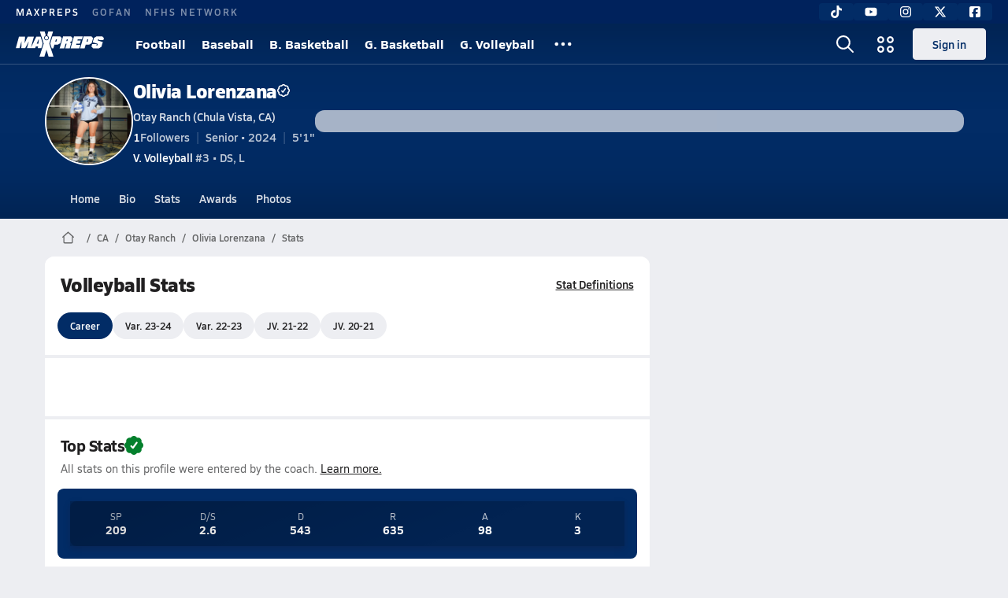

--- FILE ---
content_type: text/javascript
request_url: https://asset.maxpreps.io/_next/static/chunks/pages/_app-76371c1840ea3e1e.js
body_size: 112046
content:
(self.webpackChunk_N_E=self.webpackChunk_N_E||[]).push([[636],{92:(e,t,n)=>{(window.__NEXT_P=window.__NEXT_P||[]).push(["/_app",function(){return n(59533)}])},462:(e,t,n)=>{"use strict";n.d(t,{C:()=>r});let r=""},1249:(e,t,n)=>{"use strict";n.d(t,{yt:()=>k,J8:()=>b,B9:()=>S,Tv:()=>w,WX:()=>x});var r=n(462),a=n(79563),o=n(74399),i=n(73545),s=n(1886);let l={default:3e4,ghostApi:3e4,GET:3e4},c={default:1e4,ghostApi:1e3,GET:5e3},u={dev:l,test:l,development:l,staging:c,production:c},d=(0,n(39750).PX)();var f=n(48385);let p={body:null,method:"GET",headers:{}},h=e=>[null,Error(e),void 0,void 0],m=["undefined",o.A],g=u[d]||u.production,v=async(e,t)=>{let n,r,o,l;if("string"!=typeof e)return h("url must be of type 'string'");let c=m.find(t=>e.indexOf(t)>-1);if(c)return h("".concat(c," found in url: ").concat(e));let u=Object.assign({},p,t),d=(0,s.nx)(e,u);if(void 0!==AbortSignal.timeout){var v;let e=g.default;(null==t?void 0:t.timeout)&&Number.isInteger(null==t?void 0:t.timeout)?e=null==t?void 0:t.timeout:(null!=(v=null==t?void 0:t.method)?v:"GET")==="GET"&&(e=d.origin!==f.YM||d.pathname.startsWith("/gatewayweb")?g.GET:g.ghostApi),u.signal=AbortSignal.timeout(e)}let{queryParams:y,token:b,dataPoint:w,isLocalTest:x,timeout:S,...k}=u;b&&(k.headers={...k.headers},k.headers["X-MP-UserToken"]=b),(0,s.zT)(k);try{let e=d.toString();l=new Request(e,k)}catch(e){}if(!l)return[null,new i.xW("Couldn't create Request object"),void 0,void 0];try{n=await fetch(l,(0,a.yB)())}catch(e){return[null,e instanceof Error?"AbortError"===e.name||"TimeoutError"===e.name?new i.Iu(l,e):new i.z3(l,e):new i.xW("string"==typeof e?e:"Unknown network error occurred"),void 0,n]}try{r=await (null==n?void 0:n.json())}catch(e){o=e instanceof Error?new i.IH(e):new i.xW("string"==typeof e?e:"Unknown json parse error occurred")}return(null==n?void 0:n.ok)?o?[null,o,void 0,n]:["NoDataPoint"===w?r:null==r?void 0:r[w||"data"],void 0,r,n]:[null,new i.F9(n,r),r,n]},y=async function(e,t,n,r,a){let o=arguments.length>5&&void 0!==arguments[5]?arguments[5]:{};return"GET"!==e&&(0,s.EX)()?Promise.resolve([null,Error("Attempted to modify production data from dev branch"),void 0,void 0]):v(t,{...p,...o,method:e,headers:null!=a?a:void 0,token:r,body:n?n instanceof FormData?n:JSON.stringify(n):void 0})},b=async function(e){let t=arguments.length>1&&void 0!==arguments[1]?arguments[1]:r.C,n=arguments.length>2?arguments[2]:void 0,a=arguments.length>3?arguments[3]:void 0;return y("GET",e,null,t,n,a)},w=async function(){for(var e=arguments.length,t=Array(e),n=0;n<e;n++)t[n]=arguments[n];return y("POST",...t)},x=async function(){for(var e=arguments.length,t=Array(e),n=0;n<e;n++)t[n]=arguments[n];return y("PUT",...t)},S=async function(){for(var e=arguments.length,t=Array(e),n=0;n<e;n++)t[n]=arguments[n];return y("PATCH",...t)},k=async(e,t,n)=>y("DELETE",e,null,t,n)},1346:(e,t)=>{"use strict";t.mw={prefix:"fab",iconName:"tiktok",icon:[448,512,[],"e07b","M448.5 209.9c-44 .1-87-13.6-122.8-39.2l0 178.7c0 33.1-10.1 65.4-29 92.6s-45.6 48-76.6 59.6-64.8 13.5-96.9 5.3-60.9-25.9-82.7-50.8-35.3-56-39-88.9 2.9-66.1 18.6-95.2 40-52.7 69.6-67.7 62.9-20.5 95.7-16l0 89.9c-15-4.7-31.1-4.6-46 .4s-27.9 14.6-37 27.3-14 28.1-13.9 43.9 5.2 31 14.5 43.7 22.4 22.1 37.4 26.9 31.1 4.8 46-.1 28-14.4 37.2-27.1 14.2-28.1 14.2-43.8l0-349.4 88 0c-.1 7.4 .6 14.9 1.9 22.2 3.1 16.3 9.4 31.9 18.7 45.7s21.3 25.6 35.2 34.6c19.9 13.1 43.2 20.1 67 20.1l0 87.4z"]},t.AI=t.mw},1886:(e,t,n)=>{"use strict";n.d(t,{EX:()=>o,NM:()=>l,nx:()=>i,zT:()=>s});var r=n(79563),a=n(48385);let o=()=>a.YM.includes("stag.api")&&!0,i=(e,t)=>{let n=new URL((e=>("/"!==e.charAt(0)?"/":"")+e)(e),(e=>{if(e.isLocalTest)return"https://localhost:44303";let t=a.YM;return r.JW.isInternalRoutingEnabled&&o(),t})(t)),{queryParams:i}=t;if(i)for(let[e,t]of i)t&&n.searchParams.append(e,t);return n},s=e=>{var t;let{body:n,method:r,headers:a}=e;(null!=(t=null==r?void 0:r.toLowerCase())?t:"get")!=="get"&&(null==a||!a["Content-Type"])&&(n instanceof FormData||(e.headers={...e.headers},e.headers["Content-Type"]="application/json"))},l=function(e){let t=arguments.length>1&&void 0!==arguments[1]?arguments[1]:"replace";return Object.keys(e).map(n=>({op:t,path:"/".concat(n),value:e[n]}))}},2179:(e,t,n)=>{"use strict";n.d(t,{nT:()=>b,D0:()=>w,LN:()=>v});var r=n(37876),a=n(14232),o=n(56557),i=n.n(o),s=n(71576),l=n.n(s);i().extend(l());var c=n(18706),u=n(3422);let d={Stable:"stable"},f={kind:"multi",user:{key:"anonymous"}},p="68af152c4c76cc0a9ec987f1",h="https://events.launchdarkly.com/events/bulk/".concat(p),m={get:e=>({name:e,value:(0,u.parseCookies)()[e]})},g=async(e,t)=>{if(!p)return void(0,c.OP)("LD_CLIENT_ID is not defined");let n=(e=>e?"multi"===e.kind?Object.entries(e).filter(e=>{let[t]=e;return"kind"!==t}).reduce((e,t)=>{let[n,r]=t;return r&&"object"==typeof r&&"key"in r&&(e[n]=r.key),e},{}):"string"==typeof e.kind&&"string"==typeof e.key&&e.key.length?{[e.kind]:e.key}:{}:{})((e=>{var t,n,r;let{cookies:a}=e,o={...f},i=null==a||null==(t=a.get("mp_experiment_key"))?void 0:t.value;return i&&(o.experiment={key:i}),o.releaseChannel={key:null!=(r=null==a||null==(n=a.get("mp_release_channel_key"))?void 0:n.value)?r:d.Stable},o})({cookies:m}));return await fetch(h,{method:"POST",headers:{"Content-Type":"application/json","X-LaunchDarkly-Event-Schema":"4"},body:JSON.stringify([{kind:"custom",key:e,contextKeys:n,data:t}]),keepalive:!0})},v=()=>({trackNfhsPlacementClick:e=>{var t,n;let{contest:r,ctaHref:a,ctaText:o}=e,s=r.contestDateInGMT?function(e){let t=i()();return i().utc(e).diff(t,"second")}(r.contestDateInGMT):null;g("nfhs-placement-cta-clicked",{clientDate:new Date().toISOString(),clientLocation:null==(n=window)||null==(t=n.location)?void 0:t.href,contestDate:r.date,contestId:r.contestId,contestState:r.contestState,ctaHref:a,ctaText:o,secondsFromContestDate:s})}}),y=(0,a.createContext)({}),b=e=>{let{children:t,flags:n}=e;return(0,r.jsx)(y.Provider,{value:n,children:t})},w=()=>{let e=(0,a.useContext)(y);if(void 0===e)throw Error("useFlags must be used within a FlagsProvider.");return e}},2981:(e,t,n)=>{"use strict";n.d(t,{Mz:()=>e$,i3:()=>eW,UC:()=>eB,bL:()=>ez,Bk:()=>ek});var r=n(14232);let a=["top","right","bottom","left"],o=Math.min,i=Math.max,s=Math.round,l=Math.floor,c=e=>({x:e,y:e}),u={left:"right",right:"left",bottom:"top",top:"bottom"},d={start:"end",end:"start"};function f(e,t){return"function"==typeof e?e(t):e}function p(e){return e.split("-")[0]}function h(e){return e.split("-")[1]}function m(e){return"x"===e?"y":"x"}function g(e){return"y"===e?"height":"width"}function v(e){return["top","bottom"].includes(p(e))?"y":"x"}function y(e){return e.replace(/start|end/g,e=>d[e])}function b(e){return e.replace(/left|right|bottom|top/g,e=>u[e])}function w(e){return"number"!=typeof e?{top:0,right:0,bottom:0,left:0,...e}:{top:e,right:e,bottom:e,left:e}}function x(e){let{x:t,y:n,width:r,height:a}=e;return{width:r,height:a,top:n,left:t,right:t+r,bottom:n+a,x:t,y:n}}function S(e,t,n){let r,{reference:a,floating:o}=e,i=v(t),s=m(v(t)),l=g(s),c=p(t),u="y"===i,d=a.x+a.width/2-o.width/2,f=a.y+a.height/2-o.height/2,y=a[l]/2-o[l]/2;switch(c){case"top":r={x:d,y:a.y-o.height};break;case"bottom":r={x:d,y:a.y+a.height};break;case"right":r={x:a.x+a.width,y:f};break;case"left":r={x:a.x-o.width,y:f};break;default:r={x:a.x,y:a.y}}switch(h(t)){case"start":r[s]-=y*(n&&u?-1:1);break;case"end":r[s]+=y*(n&&u?-1:1)}return r}let k=async(e,t,n)=>{let{placement:r="bottom",strategy:a="absolute",middleware:o=[],platform:i}=n,s=o.filter(Boolean),l=await (null==i.isRTL?void 0:i.isRTL(t)),c=await i.getElementRects({reference:e,floating:t,strategy:a}),{x:u,y:d}=S(c,r,l),f=r,p={},h=0;for(let n=0;n<s.length;n++){let{name:o,fn:m}=s[n],{x:g,y:v,data:y,reset:b}=await m({x:u,y:d,initialPlacement:r,placement:f,strategy:a,middlewareData:p,rects:c,platform:i,elements:{reference:e,floating:t}});u=null!=g?g:u,d=null!=v?v:d,p={...p,[o]:{...p[o],...y}},b&&h<=50&&(h++,"object"==typeof b&&(b.placement&&(f=b.placement),b.rects&&(c=!0===b.rects?await i.getElementRects({reference:e,floating:t,strategy:a}):b.rects),{x:u,y:d}=S(c,f,l)),n=-1)}return{x:u,y:d,placement:f,strategy:a,middlewareData:p}};async function C(e,t){var n;void 0===t&&(t={});let{x:r,y:a,platform:o,rects:i,elements:s,strategy:l}=e,{boundary:c="clippingAncestors",rootBoundary:u="viewport",elementContext:d="floating",altBoundary:p=!1,padding:h=0}=f(t,e),m=w(h),g=s[p?"floating"===d?"reference":"floating":d],v=x(await o.getClippingRect({element:null==(n=await (null==o.isElement?void 0:o.isElement(g)))||n?g:g.contextElement||await (null==o.getDocumentElement?void 0:o.getDocumentElement(s.floating)),boundary:c,rootBoundary:u,strategy:l})),y="floating"===d?{x:r,y:a,width:i.floating.width,height:i.floating.height}:i.reference,b=await (null==o.getOffsetParent?void 0:o.getOffsetParent(s.floating)),S=await (null==o.isElement?void 0:o.isElement(b))&&await (null==o.getScale?void 0:o.getScale(b))||{x:1,y:1},k=x(o.convertOffsetParentRelativeRectToViewportRelativeRect?await o.convertOffsetParentRelativeRectToViewportRelativeRect({elements:s,rect:y,offsetParent:b,strategy:l}):y);return{top:(v.top-k.top+m.top)/S.y,bottom:(k.bottom-v.bottom+m.bottom)/S.y,left:(v.left-k.left+m.left)/S.x,right:(k.right-v.right+m.right)/S.x}}function _(e,t){return{top:e.top-t.height,right:e.right-t.width,bottom:e.bottom-t.height,left:e.left-t.width}}function E(e){return a.some(t=>e[t]>=0)}async function A(e,t){let{placement:n,platform:r,elements:a}=e,o=await (null==r.isRTL?void 0:r.isRTL(a.floating)),i=p(n),s=h(n),l="y"===v(n),c=["left","top"].includes(i)?-1:1,u=o&&l?-1:1,d=f(t,e),{mainAxis:m,crossAxis:g,alignmentAxis:y}="number"==typeof d?{mainAxis:d,crossAxis:0,alignmentAxis:null}:{mainAxis:d.mainAxis||0,crossAxis:d.crossAxis||0,alignmentAxis:d.alignmentAxis};return s&&"number"==typeof y&&(g="end"===s?-1*y:y),l?{x:g*u,y:m*c}:{x:m*c,y:g*u}}function j(){return"undefined"!=typeof window}function P(e){return D(e)?(e.nodeName||"").toLowerCase():"#document"}function O(e){var t;return(null==e||null==(t=e.ownerDocument)?void 0:t.defaultView)||window}function R(e){var t;return null==(t=(D(e)?e.ownerDocument:e.document)||window.document)?void 0:t.documentElement}function D(e){return!!j()&&(e instanceof Node||e instanceof O(e).Node)}function M(e){return!!j()&&(e instanceof Element||e instanceof O(e).Element)}function I(e){return!!j()&&(e instanceof HTMLElement||e instanceof O(e).HTMLElement)}function T(e){return!!j()&&"undefined"!=typeof ShadowRoot&&(e instanceof ShadowRoot||e instanceof O(e).ShadowRoot)}function N(e){let{overflow:t,overflowX:n,overflowY:r,display:a}=B(e);return/auto|scroll|overlay|hidden|clip/.test(t+r+n)&&!["inline","contents"].includes(a)}function L(e){return[":popover-open",":modal"].some(t=>{try{return e.matches(t)}catch(e){return!1}})}function F(e){let t=z(),n=M(e)?B(e):e;return["transform","translate","scale","rotate","perspective"].some(e=>!!n[e]&&"none"!==n[e])||!!n.containerType&&"normal"!==n.containerType||!t&&!!n.backdropFilter&&"none"!==n.backdropFilter||!t&&!!n.filter&&"none"!==n.filter||["transform","translate","scale","rotate","perspective","filter"].some(e=>(n.willChange||"").includes(e))||["paint","layout","strict","content"].some(e=>(n.contain||"").includes(e))}function z(){return"undefined"!=typeof CSS&&!!CSS.supports&&CSS.supports("-webkit-backdrop-filter","none")}function $(e){return["html","body","#document"].includes(P(e))}function B(e){return O(e).getComputedStyle(e)}function W(e){return M(e)?{scrollLeft:e.scrollLeft,scrollTop:e.scrollTop}:{scrollLeft:e.scrollX,scrollTop:e.scrollY}}function U(e){if("html"===P(e))return e;let t=e.assignedSlot||e.parentNode||T(e)&&e.host||R(e);return T(t)?t.host:t}function H(e,t,n){var r;void 0===t&&(t=[]),void 0===n&&(n=!0);let a=function e(t){let n=U(t);return $(n)?t.ownerDocument?t.ownerDocument.body:t.body:I(n)&&N(n)?n:e(n)}(e),o=a===(null==(r=e.ownerDocument)?void 0:r.body),i=O(a);if(o){let e=G(i);return t.concat(i,i.visualViewport||[],N(a)?a:[],e&&n?H(e):[])}return t.concat(a,H(a,[],n))}function G(e){return e.parent&&Object.getPrototypeOf(e.parent)?e.frameElement:null}function K(e){let t=B(e),n=parseFloat(t.width)||0,r=parseFloat(t.height)||0,a=I(e),o=a?e.offsetWidth:n,i=a?e.offsetHeight:r,l=s(n)!==o||s(r)!==i;return l&&(n=o,r=i),{width:n,height:r,$:l}}function Y(e){return M(e)?e:e.contextElement}function q(e){let t=Y(e);if(!I(t))return c(1);let n=t.getBoundingClientRect(),{width:r,height:a,$:o}=K(t),i=(o?s(n.width):n.width)/r,l=(o?s(n.height):n.height)/a;return i&&Number.isFinite(i)||(i=1),l&&Number.isFinite(l)||(l=1),{x:i,y:l}}let V=c(0);function X(e){let t=O(e);return z()&&t.visualViewport?{x:t.visualViewport.offsetLeft,y:t.visualViewport.offsetTop}:V}function J(e,t,n,r){var a;void 0===t&&(t=!1),void 0===n&&(n=!1);let o=e.getBoundingClientRect(),i=Y(e),s=c(1);t&&(r?M(r)&&(s=q(r)):s=q(e));let l=(void 0===(a=n)&&(a=!1),r&&(!a||r===O(i))&&a)?X(i):c(0),u=(o.left+l.x)/s.x,d=(o.top+l.y)/s.y,f=o.width/s.x,p=o.height/s.y;if(i){let e=O(i),t=r&&M(r)?O(r):r,n=e,a=G(n);for(;a&&r&&t!==n;){let e=q(a),t=a.getBoundingClientRect(),r=B(a),o=t.left+(a.clientLeft+parseFloat(r.paddingLeft))*e.x,i=t.top+(a.clientTop+parseFloat(r.paddingTop))*e.y;u*=e.x,d*=e.y,f*=e.x,p*=e.y,u+=o,d+=i,a=G(n=O(a))}}return x({width:f,height:p,x:u,y:d})}function Q(e,t){let n=W(e).scrollLeft;return t?t.left+n:J(R(e)).left+n}function Z(e,t,n){void 0===n&&(n=!1);let r=e.getBoundingClientRect();return{x:r.left+t.scrollLeft-(n?0:Q(e,r)),y:r.top+t.scrollTop}}function ee(e,t,n){let r;if("viewport"===t)r=function(e,t){let n=O(e),r=R(e),a=n.visualViewport,o=r.clientWidth,i=r.clientHeight,s=0,l=0;if(a){o=a.width,i=a.height;let e=z();(!e||e&&"fixed"===t)&&(s=a.offsetLeft,l=a.offsetTop)}return{width:o,height:i,x:s,y:l}}(e,n);else if("document"===t)r=function(e){let t=R(e),n=W(e),r=e.ownerDocument.body,a=i(t.scrollWidth,t.clientWidth,r.scrollWidth,r.clientWidth),o=i(t.scrollHeight,t.clientHeight,r.scrollHeight,r.clientHeight),s=-n.scrollLeft+Q(e),l=-n.scrollTop;return"rtl"===B(r).direction&&(s+=i(t.clientWidth,r.clientWidth)-a),{width:a,height:o,x:s,y:l}}(R(e));else if(M(t))r=function(e,t){let n=J(e,!0,"fixed"===t),r=n.top+e.clientTop,a=n.left+e.clientLeft,o=I(e)?q(e):c(1),i=e.clientWidth*o.x,s=e.clientHeight*o.y;return{width:i,height:s,x:a*o.x,y:r*o.y}}(t,n);else{let n=X(e);r={x:t.x-n.x,y:t.y-n.y,width:t.width,height:t.height}}return x(r)}function et(e){return"static"===B(e).position}function en(e,t){if(!I(e)||"fixed"===B(e).position)return null;if(t)return t(e);let n=e.offsetParent;return R(e)===n&&(n=n.ownerDocument.body),n}function er(e,t){let n=O(e);if(L(e))return n;if(!I(e)){let t=U(e);for(;t&&!$(t);){if(M(t)&&!et(t))return t;t=U(t)}return n}let r=en(e,t);for(;r&&["table","td","th"].includes(P(r))&&et(r);)r=en(r,t);return r&&$(r)&&et(r)&&!F(r)?n:r||function(e){let t=U(e);for(;I(t)&&!$(t);){if(F(t))return t;if(L(t))break;t=U(t)}return null}(e)||n}let ea=async function(e){let t=this.getOffsetParent||er,n=this.getDimensions,r=await n(e.floating);return{reference:function(e,t,n){let r=I(t),a=R(t),o="fixed"===n,i=J(e,!0,o,t),s={scrollLeft:0,scrollTop:0},l=c(0);if(r||!r&&!o)if(("body"!==P(t)||N(a))&&(s=W(t)),r){let e=J(t,!0,o,t);l.x=e.x+t.clientLeft,l.y=e.y+t.clientTop}else a&&(l.x=Q(a));let u=!a||r||o?c(0):Z(a,s);return{x:i.left+s.scrollLeft-l.x-u.x,y:i.top+s.scrollTop-l.y-u.y,width:i.width,height:i.height}}(e.reference,await t(e.floating),e.strategy),floating:{x:0,y:0,width:r.width,height:r.height}}},eo={convertOffsetParentRelativeRectToViewportRelativeRect:function(e){let{elements:t,rect:n,offsetParent:r,strategy:a}=e,o="fixed"===a,i=R(r),s=!!t&&L(t.floating);if(r===i||s&&o)return n;let l={scrollLeft:0,scrollTop:0},u=c(1),d=c(0),f=I(r);if((f||!f&&!o)&&(("body"!==P(r)||N(i))&&(l=W(r)),I(r))){let e=J(r);u=q(r),d.x=e.x+r.clientLeft,d.y=e.y+r.clientTop}let p=!i||f||o?c(0):Z(i,l,!0);return{width:n.width*u.x,height:n.height*u.y,x:n.x*u.x-l.scrollLeft*u.x+d.x+p.x,y:n.y*u.y-l.scrollTop*u.y+d.y+p.y}},getDocumentElement:R,getClippingRect:function(e){let{element:t,boundary:n,rootBoundary:r,strategy:a}=e,s=[..."clippingAncestors"===n?L(t)?[]:function(e,t){let n=t.get(e);if(n)return n;let r=H(e,[],!1).filter(e=>M(e)&&"body"!==P(e)),a=null,o="fixed"===B(e).position,i=o?U(e):e;for(;M(i)&&!$(i);){let t=B(i),n=F(i);n||"fixed"!==t.position||(a=null),(o?!n&&!a:!n&&"static"===t.position&&!!a&&["absolute","fixed"].includes(a.position)||N(i)&&!n&&function e(t,n){let r=U(t);return!(r===n||!M(r)||$(r))&&("fixed"===B(r).position||e(r,n))}(e,i))?r=r.filter(e=>e!==i):a=t,i=U(i)}return t.set(e,r),r}(t,this._c):[].concat(n),r],l=s[0],c=s.reduce((e,n)=>{let r=ee(t,n,a);return e.top=i(r.top,e.top),e.right=o(r.right,e.right),e.bottom=o(r.bottom,e.bottom),e.left=i(r.left,e.left),e},ee(t,l,a));return{width:c.right-c.left,height:c.bottom-c.top,x:c.left,y:c.top}},getOffsetParent:er,getElementRects:ea,getClientRects:function(e){return Array.from(e.getClientRects())},getDimensions:function(e){let{width:t,height:n}=K(e);return{width:t,height:n}},getScale:q,isElement:M,isRTL:function(e){return"rtl"===B(e).direction}};function ei(e,t){return e.x===t.x&&e.y===t.y&&e.width===t.width&&e.height===t.height}let es=e=>({name:"arrow",options:e,async fn(t){let{x:n,y:r,placement:a,rects:s,platform:l,elements:c,middlewareData:u}=t,{element:d,padding:p=0}=f(e,t)||{};if(null==d)return{};let y=w(p),b={x:n,y:r},x=m(v(a)),S=g(x),k=await l.getDimensions(d),C="y"===x,_=C?"clientHeight":"clientWidth",E=s.reference[S]+s.reference[x]-b[x]-s.floating[S],A=b[x]-s.reference[x],j=await (null==l.getOffsetParent?void 0:l.getOffsetParent(d)),P=j?j[_]:0;P&&await (null==l.isElement?void 0:l.isElement(j))||(P=c.floating[_]||s.floating[S]);let O=P/2-k[S]/2-1,R=o(y[C?"top":"left"],O),D=o(y[C?"bottom":"right"],O),M=P-k[S]-D,I=P/2-k[S]/2+(E/2-A/2),T=i(R,o(I,M)),N=!u.arrow&&null!=h(a)&&I!==T&&s.reference[S]/2-(I<R?R:D)-k[S]/2<0,L=N?I<R?I-R:I-M:0;return{[x]:b[x]+L,data:{[x]:T,centerOffset:I-T-L,...N&&{alignmentOffset:L}},reset:N}}});var el=n(98477),ec="undefined"!=typeof document?r.useLayoutEffect:r.useEffect;function eu(e,t){let n,r,a;if(e===t)return!0;if(typeof e!=typeof t)return!1;if("function"==typeof e&&e.toString()===t.toString())return!0;if(e&&t&&"object"==typeof e){if(Array.isArray(e)){if((n=e.length)!==t.length)return!1;for(r=n;0!=r--;)if(!eu(e[r],t[r]))return!1;return!0}if((n=(a=Object.keys(e)).length)!==Object.keys(t).length)return!1;for(r=n;0!=r--;)if(!({}).hasOwnProperty.call(t,a[r]))return!1;for(r=n;0!=r--;){let n=a[r];if(("_owner"!==n||!e.$$typeof)&&!eu(e[n],t[n]))return!1}return!0}return e!=e&&t!=t}function ed(e){return"undefined"==typeof window?1:(e.ownerDocument.defaultView||window).devicePixelRatio||1}function ef(e,t){let n=ed(e);return Math.round(t*n)/n}function ep(e){let t=r.useRef(e);return ec(()=>{t.current=e}),t}var eh=n(66326),em=n(37876),eg=r.forwardRef((e,t)=>{let{children:n,width:r=10,height:a=5,...o}=e;return(0,em.jsx)(eh.sG.svg,{...o,ref:t,width:r,height:a,viewBox:"0 0 30 10",preserveAspectRatio:"none",children:e.asChild?n:(0,em.jsx)("polygon",{points:"0,0 30,0 15,10"})})});eg.displayName="Arrow";var ev=n(10714),ey=n(91844),eb=n(62146),ew=n(81285),ex="Popper",[eS,ek]=(0,ey.A)(ex),[eC,e_]=eS(ex),eE=e=>{let{__scopePopper:t,children:n}=e,[a,o]=r.useState(null);return(0,em.jsx)(eC,{scope:t,anchor:a,onAnchorChange:o,children:n})};eE.displayName=ex;var eA="PopperAnchor",ej=r.forwardRef((e,t)=>{let{__scopePopper:n,virtualRef:a,...o}=e,i=e_(eA,n),s=r.useRef(null),l=(0,ev.s)(t,s),c=r.useRef(null);return r.useEffect(()=>{let e=c.current;c.current=a?.current||s.current,e!==c.current&&i.onAnchorChange(c.current)}),a?null:(0,em.jsx)(eh.sG.div,{...o,ref:l})});ej.displayName=eA;var eP="PopperContent",[eO,eR]=eS(eP),eD=r.forwardRef((e,t)=>{let{__scopePopper:n,side:a="bottom",sideOffset:s=0,align:c="center",alignOffset:u=0,arrowPadding:d=0,avoidCollisions:w=!0,collisionBoundary:x=[],collisionPadding:S=0,sticky:j="partial",hideWhenDetached:P=!1,updatePositionStrategy:O="optimized",onPlaced:D,...M}=e,I=e_(eP,n),[T,N]=r.useState(null),L=(0,ev.s)(t,e=>N(e)),[F,z]=r.useState(null),$=function(e){let[t,n]=r.useState(void 0);return(0,ew.N)(()=>{if(e){n({width:e.offsetWidth,height:e.offsetHeight});let t=new ResizeObserver(t=>{let r,a;if(!Array.isArray(t)||!t.length)return;let o=t[0];if("borderBoxSize"in o){let e=o.borderBoxSize,t=Array.isArray(e)?e[0]:e;r=t.inlineSize,a=t.blockSize}else r=e.offsetWidth,a=e.offsetHeight;n({width:r,height:a})});return t.observe(e,{box:"border-box"}),()=>t.unobserve(e)}n(void 0)},[e]),t}(F),B=$?.width??0,W=$?.height??0,U="number"==typeof S?S:{top:0,right:0,bottom:0,left:0,...S},G=Array.isArray(x)?x:[x],K=G.length>0,q={padding:U,boundary:G.filter(eN),altBoundary:K},{refs:V,floatingStyles:X,placement:Q,isPositioned:Z,middlewareData:ee}=function(e){void 0===e&&(e={});let{placement:t="bottom",strategy:n="absolute",middleware:a=[],platform:o,elements:{reference:i,floating:s}={},transform:l=!0,whileElementsMounted:c,open:u}=e,[d,f]=r.useState({x:0,y:0,strategy:n,placement:t,middlewareData:{},isPositioned:!1}),[p,h]=r.useState(a);eu(p,a)||h(a);let[m,g]=r.useState(null),[v,y]=r.useState(null),b=r.useCallback(e=>{e!==C.current&&(C.current=e,g(e))},[]),w=r.useCallback(e=>{e!==_.current&&(_.current=e,y(e))},[]),x=i||m,S=s||v,C=r.useRef(null),_=r.useRef(null),E=r.useRef(d),A=null!=c,j=ep(c),P=ep(o),O=ep(u),R=r.useCallback(()=>{if(!C.current||!_.current)return;let e={placement:t,strategy:n,middleware:p};P.current&&(e.platform=P.current),((e,t,n)=>{let r=new Map,a={platform:eo,...n},o={...a.platform,_c:r};return k(e,t,{...a,platform:o})})(C.current,_.current,e).then(e=>{let t={...e,isPositioned:!1!==O.current};D.current&&!eu(E.current,t)&&(E.current=t,el.flushSync(()=>{f(t)}))})},[p,t,n,P,O]);ec(()=>{!1===u&&E.current.isPositioned&&(E.current.isPositioned=!1,f(e=>({...e,isPositioned:!1})))},[u]);let D=r.useRef(!1);ec(()=>(D.current=!0,()=>{D.current=!1}),[]),ec(()=>{if(x&&(C.current=x),S&&(_.current=S),x&&S){if(j.current)return j.current(x,S,R);R()}},[x,S,R,j,A]);let M=r.useMemo(()=>({reference:C,floating:_,setReference:b,setFloating:w}),[b,w]),I=r.useMemo(()=>({reference:x,floating:S}),[x,S]),T=r.useMemo(()=>{let e={position:n,left:0,top:0};if(!I.floating)return e;let t=ef(I.floating,d.x),r=ef(I.floating,d.y);return l?{...e,transform:"translate("+t+"px, "+r+"px)",...ed(I.floating)>=1.5&&{willChange:"transform"}}:{position:n,left:t,top:r}},[n,l,I.floating,d.x,d.y]);return r.useMemo(()=>({...d,update:R,refs:M,elements:I,floatingStyles:T}),[d,R,M,I,T])}({strategy:"fixed",placement:a+("center"!==c?"-"+c:""),whileElementsMounted:(...e)=>(function(e,t,n,r){let a;void 0===r&&(r={});let{ancestorScroll:s=!0,ancestorResize:c=!0,elementResize:u="function"==typeof ResizeObserver,layoutShift:d="function"==typeof IntersectionObserver,animationFrame:f=!1}=r,p=Y(e),h=s||c?[...p?H(p):[],...H(t)]:[];h.forEach(e=>{s&&e.addEventListener("scroll",n,{passive:!0}),c&&e.addEventListener("resize",n)});let m=p&&d?function(e,t){let n,r=null,a=R(e);function s(){var e;clearTimeout(n),null==(e=r)||e.disconnect(),r=null}return!function c(u,d){void 0===u&&(u=!1),void 0===d&&(d=1),s();let f=e.getBoundingClientRect(),{left:p,top:h,width:m,height:g}=f;if(u||t(),!m||!g)return;let v=l(h),y=l(a.clientWidth-(p+m)),b={rootMargin:-v+"px "+-y+"px "+-l(a.clientHeight-(h+g))+"px "+-l(p)+"px",threshold:i(0,o(1,d))||1},w=!0;function x(t){let r=t[0].intersectionRatio;if(r!==d){if(!w)return c();r?c(!1,r):n=setTimeout(()=>{c(!1,1e-7)},1e3)}1!==r||ei(f,e.getBoundingClientRect())||c(),w=!1}try{r=new IntersectionObserver(x,{...b,root:a.ownerDocument})}catch(e){r=new IntersectionObserver(x,b)}r.observe(e)}(!0),s}(p,n):null,g=-1,v=null;u&&(v=new ResizeObserver(e=>{let[r]=e;r&&r.target===p&&v&&(v.unobserve(t),cancelAnimationFrame(g),g=requestAnimationFrame(()=>{var e;null==(e=v)||e.observe(t)})),n()}),p&&!f&&v.observe(p),v.observe(t));let y=f?J(e):null;return f&&function t(){let r=J(e);y&&!ei(y,r)&&n(),y=r,a=requestAnimationFrame(t)}(),n(),()=>{var e;h.forEach(e=>{s&&e.removeEventListener("scroll",n),c&&e.removeEventListener("resize",n)}),null==m||m(),null==(e=v)||e.disconnect(),v=null,f&&cancelAnimationFrame(a)}})(...e,{animationFrame:"always"===O}),elements:{reference:I.anchor},middleware:[((e,t)=>({...function(e){return void 0===e&&(e=0),{name:"offset",options:e,async fn(t){var n,r;let{x:a,y:o,placement:i,middlewareData:s}=t,l=await A(t,e);return i===(null==(n=s.offset)?void 0:n.placement)&&null!=(r=s.arrow)&&r.alignmentOffset?{}:{x:a+l.x,y:o+l.y,data:{...l,placement:i}}}}}(e),options:[e,t]}))({mainAxis:s+W,alignmentAxis:u}),w&&((e,t)=>({...function(e){return void 0===e&&(e={}),{name:"shift",options:e,async fn(t){let{x:n,y:r,placement:a}=t,{mainAxis:s=!0,crossAxis:l=!1,limiter:c={fn:e=>{let{x:t,y:n}=e;return{x:t,y:n}}},...u}=f(e,t),d={x:n,y:r},h=await C(t,u),g=v(p(a)),y=m(g),b=d[y],w=d[g];if(s){let e="y"===y?"top":"left",t="y"===y?"bottom":"right",n=b+h[e],r=b-h[t];b=i(n,o(b,r))}if(l){let e="y"===g?"top":"left",t="y"===g?"bottom":"right",n=w+h[e],r=w-h[t];w=i(n,o(w,r))}let x=c.fn({...t,[y]:b,[g]:w});return{...x,data:{x:x.x-n,y:x.y-r,enabled:{[y]:s,[g]:l}}}}}}(e),options:[e,t]}))({mainAxis:!0,crossAxis:!1,limiter:"partial"===j?((e,t)=>({...function(e){return void 0===e&&(e={}),{options:e,fn(t){let{x:n,y:r,placement:a,rects:o,middlewareData:i}=t,{offset:s=0,mainAxis:l=!0,crossAxis:c=!0}=f(e,t),u={x:n,y:r},d=v(a),h=m(d),g=u[h],y=u[d],b=f(s,t),w="number"==typeof b?{mainAxis:b,crossAxis:0}:{mainAxis:0,crossAxis:0,...b};if(l){let e="y"===h?"height":"width",t=o.reference[h]-o.floating[e]+w.mainAxis,n=o.reference[h]+o.reference[e]-w.mainAxis;g<t?g=t:g>n&&(g=n)}if(c){var x,S;let e="y"===h?"width":"height",t=["top","left"].includes(p(a)),n=o.reference[d]-o.floating[e]+(t&&(null==(x=i.offset)?void 0:x[d])||0)+(t?0:w.crossAxis),r=o.reference[d]+o.reference[e]+(t?0:(null==(S=i.offset)?void 0:S[d])||0)-(t?w.crossAxis:0);y<n?y=n:y>r&&(y=r)}return{[h]:g,[d]:y}}}}(e),options:[e,t]}))():void 0,...q}),w&&((e,t)=>({...function(e){return void 0===e&&(e={}),{name:"flip",options:e,async fn(t){var n,r,a,o,i;let{placement:s,middlewareData:l,rects:c,initialPlacement:u,platform:d,elements:w}=t,{mainAxis:x=!0,crossAxis:S=!0,fallbackPlacements:k,fallbackStrategy:_="bestFit",fallbackAxisSideDirection:E="none",flipAlignment:A=!0,...j}=f(e,t);if(null!=(n=l.arrow)&&n.alignmentOffset)return{};let P=p(s),O=v(u),R=p(u)===u,D=await (null==d.isRTL?void 0:d.isRTL(w.floating)),M=k||(R||!A?[b(u)]:function(e){let t=b(e);return[y(e),t,y(t)]}(u)),I="none"!==E;!k&&I&&M.push(...function(e,t,n,r){let a=h(e),o=function(e,t,n){let r=["left","right"],a=["right","left"];switch(e){case"top":case"bottom":if(n)return t?a:r;return t?r:a;case"left":case"right":return t?["top","bottom"]:["bottom","top"];default:return[]}}(p(e),"start"===n,r);return a&&(o=o.map(e=>e+"-"+a),t&&(o=o.concat(o.map(y)))),o}(u,A,E,D));let T=[u,...M],N=await C(t,j),L=[],F=(null==(r=l.flip)?void 0:r.overflows)||[];if(x&&L.push(N[P]),S){let e=function(e,t,n){void 0===n&&(n=!1);let r=h(e),a=m(v(e)),o=g(a),i="x"===a?r===(n?"end":"start")?"right":"left":"start"===r?"bottom":"top";return t.reference[o]>t.floating[o]&&(i=b(i)),[i,b(i)]}(s,c,D);L.push(N[e[0]],N[e[1]])}if(F=[...F,{placement:s,overflows:L}],!L.every(e=>e<=0)){let e=((null==(a=l.flip)?void 0:a.index)||0)+1,t=T[e];if(t)return{data:{index:e,overflows:F},reset:{placement:t}};let n=null==(o=F.filter(e=>e.overflows[0]<=0).sort((e,t)=>e.overflows[1]-t.overflows[1])[0])?void 0:o.placement;if(!n)switch(_){case"bestFit":{let e=null==(i=F.filter(e=>{if(I){let t=v(e.placement);return t===O||"y"===t}return!0}).map(e=>[e.placement,e.overflows.filter(e=>e>0).reduce((e,t)=>e+t,0)]).sort((e,t)=>e[1]-t[1])[0])?void 0:i[0];e&&(n=e);break}case"initialPlacement":n=u}if(s!==n)return{reset:{placement:n}}}return{}}}}(e),options:[e,t]}))({...q}),((e,t)=>({...function(e){return void 0===e&&(e={}),{name:"size",options:e,async fn(t){var n,r;let a,s,{placement:l,rects:c,platform:u,elements:d}=t,{apply:m=()=>{},...g}=f(e,t),y=await C(t,g),b=p(l),w=h(l),x="y"===v(l),{width:S,height:k}=c.floating;"top"===b||"bottom"===b?(a=b,s=w===(await (null==u.isRTL?void 0:u.isRTL(d.floating))?"start":"end")?"left":"right"):(s=b,a="end"===w?"top":"bottom");let _=k-y.top-y.bottom,E=S-y.left-y.right,A=o(k-y[a],_),j=o(S-y[s],E),P=!t.middlewareData.shift,O=A,R=j;if(null!=(n=t.middlewareData.shift)&&n.enabled.x&&(R=E),null!=(r=t.middlewareData.shift)&&r.enabled.y&&(O=_),P&&!w){let e=i(y.left,0),t=i(y.right,0),n=i(y.top,0),r=i(y.bottom,0);x?R=S-2*(0!==e||0!==t?e+t:i(y.left,y.right)):O=k-2*(0!==n||0!==r?n+r:i(y.top,y.bottom))}await m({...t,availableWidth:R,availableHeight:O});let D=await u.getDimensions(d.floating);return S!==D.width||k!==D.height?{reset:{rects:!0}}:{}}}}(e),options:[e,t]}))({...q,apply:({elements:e,rects:t,availableWidth:n,availableHeight:r})=>{let{width:a,height:o}=t.reference,i=e.floating.style;i.setProperty("--radix-popper-available-width",`${n}px`),i.setProperty("--radix-popper-available-height",`${r}px`),i.setProperty("--radix-popper-anchor-width",`${a}px`),i.setProperty("--radix-popper-anchor-height",`${o}px`)}}),F&&((e,t)=>({...(e=>({name:"arrow",options:e,fn(t){let{element:n,padding:r}="function"==typeof e?e(t):e;return n&&({}).hasOwnProperty.call(n,"current")?null!=n.current?es({element:n.current,padding:r}).fn(t):{}:n?es({element:n,padding:r}).fn(t):{}}}))(e),options:[e,t]}))({element:F,padding:d}),eL({arrowWidth:B,arrowHeight:W}),P&&((e,t)=>({...function(e){return void 0===e&&(e={}),{name:"hide",options:e,async fn(t){let{rects:n}=t,{strategy:r="referenceHidden",...a}=f(e,t);switch(r){case"referenceHidden":{let e=_(await C(t,{...a,elementContext:"reference"}),n.reference);return{data:{referenceHiddenOffsets:e,referenceHidden:E(e)}}}case"escaped":{let e=_(await C(t,{...a,altBoundary:!0}),n.floating);return{data:{escapedOffsets:e,escaped:E(e)}}}default:return{}}}}}(e),options:[e,t]}))({strategy:"referenceHidden",...q})]}),[et,en]=eF(Q),er=(0,eb.c)(D);(0,ew.N)(()=>{Z&&er?.()},[Z,er]);let ea=ee.arrow?.x,eg=ee.arrow?.y,ey=ee.arrow?.centerOffset!==0,[ex,eS]=r.useState();return(0,ew.N)(()=>{T&&eS(window.getComputedStyle(T).zIndex)},[T]),(0,em.jsx)("div",{ref:V.setFloating,"data-radix-popper-content-wrapper":"",style:{...X,transform:Z?X.transform:"translate(0, -200%)",minWidth:"max-content",zIndex:ex,"--radix-popper-transform-origin":[ee.transformOrigin?.x,ee.transformOrigin?.y].join(" "),...ee.hide?.referenceHidden&&{visibility:"hidden",pointerEvents:"none"}},dir:e.dir,children:(0,em.jsx)(eO,{scope:n,placedSide:et,onArrowChange:z,arrowX:ea,arrowY:eg,shouldHideArrow:ey,children:(0,em.jsx)(eh.sG.div,{"data-side":et,"data-align":en,...M,ref:L,style:{...M.style,animation:Z?void 0:"none"}})})})});eD.displayName=eP;var eM="PopperArrow",eI={top:"bottom",right:"left",bottom:"top",left:"right"},eT=r.forwardRef(function(e,t){let{__scopePopper:n,...r}=e,a=eR(eM,n),o=eI[a.placedSide];return(0,em.jsx)("span",{ref:a.onArrowChange,style:{position:"absolute",left:a.arrowX,top:a.arrowY,[o]:0,transformOrigin:{top:"",right:"0 0",bottom:"center 0",left:"100% 0"}[a.placedSide],transform:{top:"translateY(100%)",right:"translateY(50%) rotate(90deg) translateX(-50%)",bottom:"rotate(180deg)",left:"translateY(50%) rotate(-90deg) translateX(50%)"}[a.placedSide],visibility:a.shouldHideArrow?"hidden":void 0},children:(0,em.jsx)(eg,{...r,ref:t,style:{...r.style,display:"block"}})})});function eN(e){return null!==e}eT.displayName=eM;var eL=e=>({name:"transformOrigin",options:e,fn(t){let{placement:n,rects:r,middlewareData:a}=t,o=a.arrow?.centerOffset!==0,i=o?0:e.arrowWidth,s=o?0:e.arrowHeight,[l,c]=eF(n),u={start:"0%",center:"50%",end:"100%"}[c],d=(a.arrow?.x??0)+i/2,f=(a.arrow?.y??0)+s/2,p="",h="";return"bottom"===l?(p=o?u:`${d}px`,h=`${-s}px`):"top"===l?(p=o?u:`${d}px`,h=`${r.floating.height+s}px`):"right"===l?(p=`${-s}px`,h=o?u:`${f}px`):"left"===l&&(p=`${r.floating.width+s}px`,h=o?u:`${f}px`),{data:{x:p,y:h}}}});function eF(e){let[t,n="center"]=e.split("-");return[t,n]}var ez=eE,e$=ej,eB=eD,eW=eT},3110:(e,t,n)=>{"use strict";function r(e,t){(null==t||t>e.length)&&(t=e.length);for(var n=0,r=Array(t);n<t;n++)r[n]=e[n];return r}n.d(t,{$W:()=>ne,Kk:()=>nn,qg:()=>nt});function a(e,t){var n="undefined"!=typeof Symbol&&e[Symbol.iterator]||e["@@iterator"];if(!n){if(Array.isArray(e)||(n=f(e))||t&&e&&"number"==typeof e.length){n&&(e=n);var r=0,a=function(){};return{s:a,n:function(){return r>=e.length?{done:!0}:{done:!1,value:e[r++]}},e:function(e){throw e},f:a}}throw TypeError("Invalid attempt to iterate non-iterable instance.\nIn order to be iterable, non-array objects must have a [Symbol.iterator]() method.")}var o,i=!0,s=!1;return{s:function(){n=n.call(e)},n:function(){var e=n.next();return i=e.done,e},e:function(e){s=!0,o=e},f:function(){try{i||null==n.return||n.return()}finally{if(s)throw o}}}}function o(e,t,n){return(t=u(t))in e?Object.defineProperty(e,t,{value:n,enumerable:!0,configurable:!0,writable:!0}):e[t]=n,e}function i(e,t){var n=Object.keys(e);if(Object.getOwnPropertySymbols){var r=Object.getOwnPropertySymbols(e);t&&(r=r.filter(function(t){return Object.getOwnPropertyDescriptor(e,t).enumerable})),n.push.apply(n,r)}return n}function s(e){for(var t=1;t<arguments.length;t++){var n=null!=arguments[t]?arguments[t]:{};t%2?i(Object(n),!0).forEach(function(t){o(e,t,n[t])}):Object.getOwnPropertyDescriptors?Object.defineProperties(e,Object.getOwnPropertyDescriptors(n)):i(Object(n)).forEach(function(t){Object.defineProperty(e,t,Object.getOwnPropertyDescriptor(n,t))})}return e}function l(e,t){return function(e){if(Array.isArray(e))return e}(e)||function(e,t){var n=null==e?null:"undefined"!=typeof Symbol&&e[Symbol.iterator]||e["@@iterator"];if(null!=n){var r,a,o,i,s=[],l=!0,c=!1;try{if(o=(n=n.call(e)).next,0===t){if(Object(n)!==n)return;l=!1}else for(;!(l=(r=o.call(n)).done)&&(s.push(r.value),s.length!==t);l=!0);}catch(e){c=!0,a=e}finally{try{if(!l&&null!=n.return&&(i=n.return(),Object(i)!==i))return}finally{if(c)throw a}}return s}}(e,t)||f(e,t)||function(){throw TypeError("Invalid attempt to destructure non-iterable instance.\nIn order to be iterable, non-array objects must have a [Symbol.iterator]() method.")}()}function c(e){return function(e){if(Array.isArray(e))return r(e)}(e)||function(e){if("undefined"!=typeof Symbol&&null!=e[Symbol.iterator]||null!=e["@@iterator"])return Array.from(e)}(e)||f(e)||function(){throw TypeError("Invalid attempt to spread non-iterable instance.\nIn order to be iterable, non-array objects must have a [Symbol.iterator]() method.")}()}function u(e){var t=function(e,t){if("object"!=typeof e||!e)return e;var n=e[Symbol.toPrimitive];if(void 0!==n){var r=n.call(e,t||"default");if("object"!=typeof r)return r;throw TypeError("@@toPrimitive must return a primitive value.")}return("string"===t?String:Number)(e)}(e,"string");return"symbol"==typeof t?t:t+""}function d(e){return(d="function"==typeof Symbol&&"symbol"==typeof Symbol.iterator?function(e){return typeof e}:function(e){return e&&"function"==typeof Symbol&&e.constructor===Symbol&&e!==Symbol.prototype?"symbol":typeof e})(e)}function f(e,t){if(e){if("string"==typeof e)return r(e,t);var n=({}).toString.call(e).slice(8,-1);return"Object"===n&&e.constructor&&(n=e.constructor.name),"Map"===n||"Set"===n?Array.from(e):"Arguments"===n||/^(?:Ui|I)nt(?:8|16|32)(?:Clamped)?Array$/.test(n)?r(e,t):void 0}}var p,h,m,g=function(){},v={},y={},b=null,w={mark:g,measure:g};try{"undefined"!=typeof window&&(v=window),"undefined"!=typeof document&&(y=document),"undefined"!=typeof MutationObserver&&(b=MutationObserver),"undefined"!=typeof performance&&(w=performance)}catch(e){}var x=(v.navigator||{}).userAgent,S=void 0===x?"":x,k=v,C=y,_=b,E=w;k.document;var A=!!C.documentElement&&!!C.head&&"function"==typeof C.addEventListener&&"function"==typeof C.createElement,j=~S.indexOf("MSIE")||~S.indexOf("Trident/"),P={classic:{fa:"solid",fas:"solid","fa-solid":"solid",far:"regular","fa-regular":"regular",fal:"light","fa-light":"light",fat:"thin","fa-thin":"thin",fab:"brands","fa-brands":"brands"},duotone:{fa:"solid",fad:"solid","fa-solid":"solid","fa-duotone":"solid",fadr:"regular","fa-regular":"regular",fadl:"light","fa-light":"light",fadt:"thin","fa-thin":"thin"},sharp:{fa:"solid",fass:"solid","fa-solid":"solid",fasr:"regular","fa-regular":"regular",fasl:"light","fa-light":"light",fast:"thin","fa-thin":"thin"},"sharp-duotone":{fa:"solid",fasds:"solid","fa-solid":"solid",fasdr:"regular","fa-regular":"regular",fasdl:"light","fa-light":"light",fasdt:"thin","fa-thin":"thin"},slab:{"fa-regular":"regular",faslr:"regular"},"slab-press":{"fa-regular":"regular",faslpr:"regular"},thumbprint:{"fa-light":"light",fatl:"light"},whiteboard:{"fa-semibold":"semibold",fawsb:"semibold"},notdog:{"fa-solid":"solid",fans:"solid"},"notdog-duo":{"fa-solid":"solid",fands:"solid"},etch:{"fa-solid":"solid",faes:"solid"},jelly:{"fa-regular":"regular",fajr:"regular"},"jelly-fill":{"fa-regular":"regular",fajfr:"regular"},"jelly-duo":{"fa-regular":"regular",fajdr:"regular"},chisel:{"fa-regular":"regular",facr:"regular"}},O=["fa-classic","fa-duotone","fa-sharp","fa-sharp-duotone","fa-thumbprint","fa-whiteboard","fa-notdog","fa-notdog-duo","fa-chisel","fa-etch","fa-jelly","fa-jelly-fill","fa-jelly-duo","fa-slab","fa-slab-press"],R="classic",D="duotone",M="sharp",I="sharp-duotone",T="chisel",N="etch",L="jelly",F="jelly-duo",z="jelly-fill",$="notdog",B="notdog-duo",W="slab",U="slab-press",H="thumbprint",G="whiteboard",K=[R,D,M,I,T,N,L,F,z,$,B,W,U,H,G];o(o(o(o(o(o(o(o(o(o(h={},R,"Classic"),D,"Duotone"),M,"Sharp"),I,"Sharp Duotone"),T,"Chisel"),N,"Etch"),L,"Jelly"),F,"Jelly Duo"),z,"Jelly Fill"),$,"Notdog"),o(o(o(o(o(h,B,"Notdog Duo"),W,"Slab"),U,"Slab Press"),H,"Thumbprint"),G,"Whiteboard");var Y=new Map([["classic",{defaultShortPrefixId:"fas",defaultStyleId:"solid",styleIds:["solid","regular","light","thin","brands"],futureStyleIds:[],defaultFontWeight:900}],["duotone",{defaultShortPrefixId:"fad",defaultStyleId:"solid",styleIds:["solid","regular","light","thin"],futureStyleIds:[],defaultFontWeight:900}],["sharp",{defaultShortPrefixId:"fass",defaultStyleId:"solid",styleIds:["solid","regular","light","thin"],futureStyleIds:[],defaultFontWeight:900}],["sharp-duotone",{defaultShortPrefixId:"fasds",defaultStyleId:"solid",styleIds:["solid","regular","light","thin"],futureStyleIds:[],defaultFontWeight:900}],["chisel",{defaultShortPrefixId:"facr",defaultStyleId:"regular",styleIds:["regular"],futureStyleIds:[],defaultFontWeight:400}],["etch",{defaultShortPrefixId:"faes",defaultStyleId:"solid",styleIds:["solid"],futureStyleIds:[],defaultFontWeight:900}],["jelly",{defaultShortPrefixId:"fajr",defaultStyleId:"regular",styleIds:["regular"],futureStyleIds:[],defaultFontWeight:400}],["jelly-duo",{defaultShortPrefixId:"fajdr",defaultStyleId:"regular",styleIds:["regular"],futureStyleIds:[],defaultFontWeight:400}],["jelly-fill",{defaultShortPrefixId:"fajfr",defaultStyleId:"regular",styleIds:["regular"],futureStyleIds:[],defaultFontWeight:400}],["notdog",{defaultShortPrefixId:"fans",defaultStyleId:"solid",styleIds:["solid"],futureStyleIds:[],defaultFontWeight:900}],["notdog-duo",{defaultShortPrefixId:"fands",defaultStyleId:"solid",styleIds:["solid"],futureStyleIds:[],defaultFontWeight:900}],["slab",{defaultShortPrefixId:"faslr",defaultStyleId:"regular",styleIds:["regular"],futureStyleIds:[],defaultFontWeight:400}],["slab-press",{defaultShortPrefixId:"faslpr",defaultStyleId:"regular",styleIds:["regular"],futureStyleIds:[],defaultFontWeight:400}],["thumbprint",{defaultShortPrefixId:"fatl",defaultStyleId:"light",styleIds:["light"],futureStyleIds:[],defaultFontWeight:300}],["whiteboard",{defaultShortPrefixId:"fawsb",defaultStyleId:"semibold",styleIds:["semibold"],futureStyleIds:[],defaultFontWeight:600}]]),q=["fak","fa-kit","fakd","fa-kit-duotone"],V={kit:{fak:"kit","fa-kit":"kit"},"kit-duotone":{fakd:"kit-duotone","fa-kit-duotone":"kit-duotone"}};o(o({},"kit","Kit"),"kit-duotone","Kit Duotone");var X={kit:{kit:"fak"},"kit-duotone":{"kit-duotone":"fakd"}},J={GROUP:"duotone-group",SWAP_OPACITY:"swap-opacity",PRIMARY:"primary",SECONDARY:"secondary"};o(o(o(o(o(o(o(o(o(o(m={},"classic","Classic"),"duotone","Duotone"),"sharp","Sharp"),"sharp-duotone","Sharp Duotone"),"chisel","Chisel"),"etch","Etch"),"jelly","Jelly"),"jelly-duo","Jelly Duo"),"jelly-fill","Jelly Fill"),"notdog","Notdog"),o(o(o(o(o(m,"notdog-duo","Notdog Duo"),"slab","Slab"),"slab-press","Slab Press"),"thumbprint","Thumbprint"),"whiteboard","Whiteboard"),o(o({},"kit","Kit"),"kit-duotone","Kit Duotone");var Q={classic:{fab:"fa-brands",fad:"fa-duotone",fal:"fa-light",far:"fa-regular",fas:"fa-solid",fat:"fa-thin"},duotone:{fadr:"fa-regular",fadl:"fa-light",fadt:"fa-thin"},sharp:{fass:"fa-solid",fasr:"fa-regular",fasl:"fa-light",fast:"fa-thin"},"sharp-duotone":{fasds:"fa-solid",fasdr:"fa-regular",fasdl:"fa-light",fasdt:"fa-thin"},slab:{faslr:"fa-regular"},"slab-press":{faslpr:"fa-regular"},whiteboard:{fawsb:"fa-semibold"},thumbprint:{fatl:"fa-light"},notdog:{fans:"fa-solid"},"notdog-duo":{fands:"fa-solid"},etch:{faes:"fa-solid"},jelly:{fajr:"fa-regular"},"jelly-fill":{fajfr:"fa-regular"},"jelly-duo":{fajdr:"fa-regular"},chisel:{facr:"fa-regular"}},Z=["fa","fas","far","fal","fat","fad","fadr","fadl","fadt","fab","fass","fasr","fasl","fast","fasds","fasdr","fasdl","fasdt","faslr","faslpr","fawsb","fatl","fans","fands","faes","fajr","fajfr","fajdr","facr"].concat(["fa-classic","fa-duotone","fa-sharp","fa-sharp-duotone","fa-thumbprint","fa-whiteboard","fa-notdog","fa-notdog-duo","fa-chisel","fa-etch","fa-jelly","fa-jelly-fill","fa-jelly-duo","fa-slab","fa-slab-press"],["fa-solid","fa-regular","fa-light","fa-thin","fa-duotone","fa-brands","fa-semibold"]),ee=[1,2,3,4,5,6,7,8,9,10],et=ee.concat([11,12,13,14,15,16,17,18,19,20]),en=[].concat(c(["classic","duotone","sharp","sharp-duotone","slab","slab-press","whiteboard","thumbprint","notdog","notdog-duo","etch","jelly","jelly-fill","jelly-duo","chisel"]),["solid","regular","light","thin","duotone","brands","semibold"],["aw","fw","pull-left","pull-right"],["2xs","xs","sm","lg","xl","2xl","beat","border","fade","beat-fade","bounce","flip-both","flip-horizontal","flip-vertical","flip","inverse","layers","layers-bottom-left","layers-bottom-right","layers-counter","layers-text","layers-top-left","layers-top-right","li","pull-end","pull-start","pulse","rotate-180","rotate-270","rotate-90","rotate-by","shake","spin-pulse","spin-reverse","spin","stack-1x","stack-2x","stack","ul","width-auto","width-fixed",J.GROUP,J.SWAP_OPACITY,J.PRIMARY,J.SECONDARY]).concat(ee.map(function(e){return"".concat(e,"x")})).concat(et.map(function(e){return"w-".concat(e)})),er="___FONT_AWESOME___",ea="svg-inline--fa",eo="data-fa-i2svg",ei="data-fa-pseudo-element",es="data-prefix",el="data-icon",ec="fontawesome-i2svg",eu=["HTML","HEAD","STYLE","SCRIPT"],ed=["::before","::after",":before",":after"],ef=function(){try{return!0}catch(e){return!1}}();function ep(e){return new Proxy(e,{get:function(e,t){return t in e?e[t]:e[R]}})}var eh=s({},P);eh[R]=s(s(s(s({},{"fa-duotone":"duotone"}),P[R]),V.kit),V["kit-duotone"]);var em=ep(eh),eg=s({},{chisel:{regular:"facr"},classic:{brands:"fab",light:"fal",regular:"far",solid:"fas",thin:"fat"},duotone:{light:"fadl",regular:"fadr",solid:"fad",thin:"fadt"},etch:{solid:"faes"},jelly:{regular:"fajr"},"jelly-duo":{regular:"fajdr"},"jelly-fill":{regular:"fajfr"},notdog:{solid:"fans"},"notdog-duo":{solid:"fands"},sharp:{light:"fasl",regular:"fasr",solid:"fass",thin:"fast"},"sharp-duotone":{light:"fasdl",regular:"fasdr",solid:"fasds",thin:"fasdt"},slab:{regular:"faslr"},"slab-press":{regular:"faslpr"},thumbprint:{light:"fatl"},whiteboard:{semibold:"fawsb"}});eg[R]=s(s(s(s({},{duotone:"fad"}),eg[R]),X.kit),X["kit-duotone"]);var ev=ep(eg),ey=s({},Q);ey[R]=s(s({},ey[R]),{fak:"fa-kit"});var eb=ep(ey),ew=s({},{classic:{"fa-brands":"fab","fa-duotone":"fad","fa-light":"fal","fa-regular":"far","fa-solid":"fas","fa-thin":"fat"},duotone:{"fa-regular":"fadr","fa-light":"fadl","fa-thin":"fadt"},sharp:{"fa-solid":"fass","fa-regular":"fasr","fa-light":"fasl","fa-thin":"fast"},"sharp-duotone":{"fa-solid":"fasds","fa-regular":"fasdr","fa-light":"fasdl","fa-thin":"fasdt"},slab:{"fa-regular":"faslr"},"slab-press":{"fa-regular":"faslpr"},whiteboard:{"fa-semibold":"fawsb"},thumbprint:{"fa-light":"fatl"},notdog:{"fa-solid":"fans"},"notdog-duo":{"fa-solid":"fands"},etch:{"fa-solid":"faes"},jelly:{"fa-regular":"fajr"},"jelly-fill":{"fa-regular":"fajfr"},"jelly-duo":{"fa-regular":"fajdr"},chisel:{"fa-regular":"facr"}});ew[R]=s(s({},ew[R]),{"fa-kit":"fak"}),ep(ew);var ex=/fa(k|kd|s|r|l|t|d|dr|dl|dt|b|slr|slpr|wsb|tl|ns|nds|es|jr|jfr|jdr|cr|ss|sr|sl|st|sds|sdr|sdl|sdt)?[\-\ ]/,eS="fa-layers-text",ek=/Font ?Awesome ?([567 ]*)(Solid|Regular|Light|Thin|Duotone|Brands|Free|Pro|Sharp Duotone|Sharp|Kit|Notdog Duo|Notdog|Chisel|Etch|Thumbprint|Jelly Fill|Jelly Duo|Jelly|Slab Press|Slab|Whiteboard)?.*/i;ep(s({},{classic:{900:"fas",400:"far",normal:"far",300:"fal",100:"fat"},duotone:{900:"fad",400:"fadr",300:"fadl",100:"fadt"},sharp:{900:"fass",400:"fasr",300:"fasl",100:"fast"},"sharp-duotone":{900:"fasds",400:"fasdr",300:"fasdl",100:"fasdt"},slab:{400:"faslr"},"slab-press":{400:"faslpr"},whiteboard:{600:"fawsb"},thumbprint:{300:"fatl"},notdog:{900:"fans"},"notdog-duo":{900:"fands"},etch:{900:"faes"},chisel:{400:"facr"},jelly:{400:"fajr"},"jelly-fill":{400:"fajfr"},"jelly-duo":{400:"fajdr"}}));var eC=["class","data-prefix","data-icon","data-fa-transform","data-fa-mask"],e_={GROUP:"duotone-group",PRIMARY:"primary",SECONDARY:"secondary"},eE=[].concat(c(["kit"]),c(en)),eA=k.FontAwesomeConfig||{};C&&"function"==typeof C.querySelector&&[["data-family-prefix","familyPrefix"],["data-css-prefix","cssPrefix"],["data-family-default","familyDefault"],["data-style-default","styleDefault"],["data-replacement-class","replacementClass"],["data-auto-replace-svg","autoReplaceSvg"],["data-auto-add-css","autoAddCss"],["data-search-pseudo-elements","searchPseudoElements"],["data-search-pseudo-elements-warnings","searchPseudoElementsWarnings"],["data-search-pseudo-elements-full-scan","searchPseudoElementsFullScan"],["data-observe-mutations","observeMutations"],["data-mutate-approach","mutateApproach"],["data-keep-original-source","keepOriginalSource"],["data-measure-performance","measurePerformance"],["data-show-missing-icons","showMissingIcons"]].forEach(function(e){var t,n=l(e,2),r=n[0],a=n[1],o=""===(t=function(e){var t=C.querySelector("script["+e+"]");if(t)return t.getAttribute(e)}(r))||"false"!==t&&("true"===t||t);null!=o&&(eA[a]=o)});var ej={styleDefault:"solid",familyDefault:R,cssPrefix:"fa",replacementClass:ea,autoReplaceSvg:!0,autoAddCss:!0,searchPseudoElements:!1,searchPseudoElementsWarnings:!0,searchPseudoElementsFullScan:!1,observeMutations:!0,mutateApproach:"async",keepOriginalSource:!0,measurePerformance:!1,showMissingIcons:!0};eA.familyPrefix&&(eA.cssPrefix=eA.familyPrefix);var eP=s(s({},ej),eA);eP.autoReplaceSvg||(eP.observeMutations=!1);var eO={};Object.keys(ej).forEach(function(e){Object.defineProperty(eO,e,{enumerable:!0,set:function(t){eP[e]=t,eR.forEach(function(e){return e(eO)})},get:function(){return eP[e]}})}),Object.defineProperty(eO,"familyPrefix",{enumerable:!0,set:function(e){eP.cssPrefix=e,eR.forEach(function(e){return e(eO)})},get:function(){return eP.cssPrefix}}),k.FontAwesomeConfig=eO;var eR=[],eD={size:16,x:0,y:0,rotate:0,flipX:!1,flipY:!1};function eM(){for(var e=12,t="";e-- >0;)t+="0123456789abcdefghijklmnopqrstuvwxyzABCDEFGHIJKLMNOPQRSTUVWXYZ"[62*Math.random()|0];return t}function eI(e){for(var t=[],n=(e||[]).length>>>0;n--;)t[n]=e[n];return t}function eT(e){return e.classList?eI(e.classList):(e.getAttribute("class")||"").split(" ").filter(function(e){return e})}function eN(e){return"".concat(e).replace(/&/g,"&amp;").replace(/"/g,"&quot;").replace(/'/g,"&#39;").replace(/</g,"&lt;").replace(/>/g,"&gt;")}function eL(e){return Object.keys(e||{}).reduce(function(t,n){return t+"".concat(n,": ").concat(e[n].trim(),";")},"")}function eF(e){return e.size!==eD.size||e.x!==eD.x||e.y!==eD.y||e.rotate!==eD.rotate||e.flipX||e.flipY}function ez(){var e=eO.cssPrefix,t=eO.replacementClass,n=':root, :host {\n  --fa-font-solid: normal 900 1em/1 "Font Awesome 7 Free";\n  --fa-font-regular: normal 400 1em/1 "Font Awesome 7 Free";\n  --fa-font-light: normal 300 1em/1 "Font Awesome 7 Pro";\n  --fa-font-thin: normal 100 1em/1 "Font Awesome 7 Pro";\n  --fa-font-duotone: normal 900 1em/1 "Font Awesome 7 Duotone";\n  --fa-font-duotone-regular: normal 400 1em/1 "Font Awesome 7 Duotone";\n  --fa-font-duotone-light: normal 300 1em/1 "Font Awesome 7 Duotone";\n  --fa-font-duotone-thin: normal 100 1em/1 "Font Awesome 7 Duotone";\n  --fa-font-brands: normal 400 1em/1 "Font Awesome 7 Brands";\n  --fa-font-sharp-solid: normal 900 1em/1 "Font Awesome 7 Sharp";\n  --fa-font-sharp-regular: normal 400 1em/1 "Font Awesome 7 Sharp";\n  --fa-font-sharp-light: normal 300 1em/1 "Font Awesome 7 Sharp";\n  --fa-font-sharp-thin: normal 100 1em/1 "Font Awesome 7 Sharp";\n  --fa-font-sharp-duotone-solid: normal 900 1em/1 "Font Awesome 7 Sharp Duotone";\n  --fa-font-sharp-duotone-regular: normal 400 1em/1 "Font Awesome 7 Sharp Duotone";\n  --fa-font-sharp-duotone-light: normal 300 1em/1 "Font Awesome 7 Sharp Duotone";\n  --fa-font-sharp-duotone-thin: normal 100 1em/1 "Font Awesome 7 Sharp Duotone";\n  --fa-font-slab-regular: normal 400 1em/1 "Font Awesome 7 Slab";\n  --fa-font-slab-press-regular: normal 400 1em/1 "Font Awesome 7 Slab Press";\n  --fa-font-whiteboard-semibold: normal 600 1em/1 "Font Awesome 7 Whiteboard";\n  --fa-font-thumbprint-light: normal 300 1em/1 "Font Awesome 7 Thumbprint";\n  --fa-font-notdog-solid: normal 900 1em/1 "Font Awesome 7 Notdog";\n  --fa-font-notdog-duo-solid: normal 900 1em/1 "Font Awesome 7 Notdog Duo";\n  --fa-font-etch-solid: normal 900 1em/1 "Font Awesome 7 Etch";\n  --fa-font-jelly-regular: normal 400 1em/1 "Font Awesome 7 Jelly";\n  --fa-font-jelly-fill-regular: normal 400 1em/1 "Font Awesome 7 Jelly Fill";\n  --fa-font-jelly-duo-regular: normal 400 1em/1 "Font Awesome 7 Jelly Duo";\n  --fa-font-chisel-regular: normal 400 1em/1 "Font Awesome 7 Chisel";\n}\n\n.svg-inline--fa {\n  box-sizing: content-box;\n  display: var(--fa-display, inline-block);\n  height: 1em;\n  overflow: visible;\n  vertical-align: -0.125em;\n  width: var(--fa-width, 1.25em);\n}\n.svg-inline--fa.fa-2xs {\n  vertical-align: 0.1em;\n}\n.svg-inline--fa.fa-xs {\n  vertical-align: 0em;\n}\n.svg-inline--fa.fa-sm {\n  vertical-align: -0.0714285714em;\n}\n.svg-inline--fa.fa-lg {\n  vertical-align: -0.2em;\n}\n.svg-inline--fa.fa-xl {\n  vertical-align: -0.25em;\n}\n.svg-inline--fa.fa-2xl {\n  vertical-align: -0.3125em;\n}\n.svg-inline--fa.fa-pull-left,\n.svg-inline--fa .fa-pull-start {\n  float: inline-start;\n  margin-inline-end: var(--fa-pull-margin, 0.3em);\n}\n.svg-inline--fa.fa-pull-right,\n.svg-inline--fa .fa-pull-end {\n  float: inline-end;\n  margin-inline-start: var(--fa-pull-margin, 0.3em);\n}\n.svg-inline--fa.fa-li {\n  width: var(--fa-li-width, 2em);\n  inset-inline-start: calc(-1 * var(--fa-li-width, 2em));\n  inset-block-start: 0.25em; /* syncing vertical alignment with Web Font rendering */\n}\n\n.fa-layers-counter, .fa-layers-text {\n  display: inline-block;\n  position: absolute;\n  text-align: center;\n}\n\n.fa-layers {\n  display: inline-block;\n  height: 1em;\n  position: relative;\n  text-align: center;\n  vertical-align: -0.125em;\n  width: var(--fa-width, 1.25em);\n}\n.fa-layers .svg-inline--fa {\n  inset: 0;\n  margin: auto;\n  position: absolute;\n  transform-origin: center center;\n}\n\n.fa-layers-text {\n  left: 50%;\n  top: 50%;\n  transform: translate(-50%, -50%);\n  transform-origin: center center;\n}\n\n.fa-layers-counter {\n  background-color: var(--fa-counter-background-color, #ff253a);\n  border-radius: var(--fa-counter-border-radius, 1em);\n  box-sizing: border-box;\n  color: var(--fa-inverse, #fff);\n  line-height: var(--fa-counter-line-height, 1);\n  max-width: var(--fa-counter-max-width, 5em);\n  min-width: var(--fa-counter-min-width, 1.5em);\n  overflow: hidden;\n  padding: var(--fa-counter-padding, 0.25em 0.5em);\n  right: var(--fa-right, 0);\n  text-overflow: ellipsis;\n  top: var(--fa-top, 0);\n  transform: scale(var(--fa-counter-scale, 0.25));\n  transform-origin: top right;\n}\n\n.fa-layers-bottom-right {\n  bottom: var(--fa-bottom, 0);\n  right: var(--fa-right, 0);\n  top: auto;\n  transform: scale(var(--fa-layers-scale, 0.25));\n  transform-origin: bottom right;\n}\n\n.fa-layers-bottom-left {\n  bottom: var(--fa-bottom, 0);\n  left: var(--fa-left, 0);\n  right: auto;\n  top: auto;\n  transform: scale(var(--fa-layers-scale, 0.25));\n  transform-origin: bottom left;\n}\n\n.fa-layers-top-right {\n  top: var(--fa-top, 0);\n  right: var(--fa-right, 0);\n  transform: scale(var(--fa-layers-scale, 0.25));\n  transform-origin: top right;\n}\n\n.fa-layers-top-left {\n  left: var(--fa-left, 0);\n  right: auto;\n  top: var(--fa-top, 0);\n  transform: scale(var(--fa-layers-scale, 0.25));\n  transform-origin: top left;\n}\n\n.fa-1x {\n  font-size: 1em;\n}\n\n.fa-2x {\n  font-size: 2em;\n}\n\n.fa-3x {\n  font-size: 3em;\n}\n\n.fa-4x {\n  font-size: 4em;\n}\n\n.fa-5x {\n  font-size: 5em;\n}\n\n.fa-6x {\n  font-size: 6em;\n}\n\n.fa-7x {\n  font-size: 7em;\n}\n\n.fa-8x {\n  font-size: 8em;\n}\n\n.fa-9x {\n  font-size: 9em;\n}\n\n.fa-10x {\n  font-size: 10em;\n}\n\n.fa-2xs {\n  font-size: calc(10 / 16 * 1em); /* converts a 10px size into an em-based value that\'s relative to the scale\'s 16px base */\n  line-height: calc(1 / 10 * 1em); /* sets the line-height of the icon back to that of it\'s parent */\n  vertical-align: calc((6 / 10 - 0.375) * 1em); /* vertically centers the icon taking into account the surrounding text\'s descender */\n}\n\n.fa-xs {\n  font-size: calc(12 / 16 * 1em); /* converts a 12px size into an em-based value that\'s relative to the scale\'s 16px base */\n  line-height: calc(1 / 12 * 1em); /* sets the line-height of the icon back to that of it\'s parent */\n  vertical-align: calc((6 / 12 - 0.375) * 1em); /* vertically centers the icon taking into account the surrounding text\'s descender */\n}\n\n.fa-sm {\n  font-size: calc(14 / 16 * 1em); /* converts a 14px size into an em-based value that\'s relative to the scale\'s 16px base */\n  line-height: calc(1 / 14 * 1em); /* sets the line-height of the icon back to that of it\'s parent */\n  vertical-align: calc((6 / 14 - 0.375) * 1em); /* vertically centers the icon taking into account the surrounding text\'s descender */\n}\n\n.fa-lg {\n  font-size: calc(20 / 16 * 1em); /* converts a 20px size into an em-based value that\'s relative to the scale\'s 16px base */\n  line-height: calc(1 / 20 * 1em); /* sets the line-height of the icon back to that of it\'s parent */\n  vertical-align: calc((6 / 20 - 0.375) * 1em); /* vertically centers the icon taking into account the surrounding text\'s descender */\n}\n\n.fa-xl {\n  font-size: calc(24 / 16 * 1em); /* converts a 24px size into an em-based value that\'s relative to the scale\'s 16px base */\n  line-height: calc(1 / 24 * 1em); /* sets the line-height of the icon back to that of it\'s parent */\n  vertical-align: calc((6 / 24 - 0.375) * 1em); /* vertically centers the icon taking into account the surrounding text\'s descender */\n}\n\n.fa-2xl {\n  font-size: calc(32 / 16 * 1em); /* converts a 32px size into an em-based value that\'s relative to the scale\'s 16px base */\n  line-height: calc(1 / 32 * 1em); /* sets the line-height of the icon back to that of it\'s parent */\n  vertical-align: calc((6 / 32 - 0.375) * 1em); /* vertically centers the icon taking into account the surrounding text\'s descender */\n}\n\n.fa-width-auto {\n  --fa-width: auto;\n}\n\n.fa-fw,\n.fa-width-fixed {\n  --fa-width: 1.25em;\n}\n\n.fa-ul {\n  list-style-type: none;\n  margin-inline-start: var(--fa-li-margin, 2.5em);\n  padding-inline-start: 0;\n}\n.fa-ul > li {\n  position: relative;\n}\n\n.fa-li {\n  inset-inline-start: calc(-1 * var(--fa-li-width, 2em));\n  position: absolute;\n  text-align: center;\n  width: var(--fa-li-width, 2em);\n  line-height: inherit;\n}\n\n/* Heads Up: Bordered Icons will not be supported in the future!\n  - This feature will be deprecated in the next major release of Font Awesome (v8)!\n  - You may continue to use it in this version *v7), but it will not be supported in Font Awesome v8.\n*/\n/* Notes:\n* --@{v.$css-prefix}-border-width = 1/16 by default (to render as ~1px based on a 16px default font-size)\n* --@{v.$css-prefix}-border-padding =\n  ** 3/16 for vertical padding (to give ~2px of vertical whitespace around an icon considering it\'s vertical alignment)\n  ** 4/16 for horizontal padding (to give ~4px of horizontal whitespace around an icon)\n*/\n.fa-border {\n  border-color: var(--fa-border-color, #eee);\n  border-radius: var(--fa-border-radius, 0.1em);\n  border-style: var(--fa-border-style, solid);\n  border-width: var(--fa-border-width, 0.0625em);\n  box-sizing: var(--fa-border-box-sizing, content-box);\n  padding: var(--fa-border-padding, 0.1875em 0.25em);\n}\n\n.fa-pull-left,\n.fa-pull-start {\n  float: inline-start;\n  margin-inline-end: var(--fa-pull-margin, 0.3em);\n}\n\n.fa-pull-right,\n.fa-pull-end {\n  float: inline-end;\n  margin-inline-start: var(--fa-pull-margin, 0.3em);\n}\n\n.fa-beat {\n  animation-name: fa-beat;\n  animation-delay: var(--fa-animation-delay, 0s);\n  animation-direction: var(--fa-animation-direction, normal);\n  animation-duration: var(--fa-animation-duration, 1s);\n  animation-iteration-count: var(--fa-animation-iteration-count, infinite);\n  animation-timing-function: var(--fa-animation-timing, ease-in-out);\n}\n\n.fa-bounce {\n  animation-name: fa-bounce;\n  animation-delay: var(--fa-animation-delay, 0s);\n  animation-direction: var(--fa-animation-direction, normal);\n  animation-duration: var(--fa-animation-duration, 1s);\n  animation-iteration-count: var(--fa-animation-iteration-count, infinite);\n  animation-timing-function: var(--fa-animation-timing, cubic-bezier(0.28, 0.84, 0.42, 1));\n}\n\n.fa-fade {\n  animation-name: fa-fade;\n  animation-delay: var(--fa-animation-delay, 0s);\n  animation-direction: var(--fa-animation-direction, normal);\n  animation-duration: var(--fa-animation-duration, 1s);\n  animation-iteration-count: var(--fa-animation-iteration-count, infinite);\n  animation-timing-function: var(--fa-animation-timing, cubic-bezier(0.4, 0, 0.6, 1));\n}\n\n.fa-beat-fade {\n  animation-name: fa-beat-fade;\n  animation-delay: var(--fa-animation-delay, 0s);\n  animation-direction: var(--fa-animation-direction, normal);\n  animation-duration: var(--fa-animation-duration, 1s);\n  animation-iteration-count: var(--fa-animation-iteration-count, infinite);\n  animation-timing-function: var(--fa-animation-timing, cubic-bezier(0.4, 0, 0.6, 1));\n}\n\n.fa-flip {\n  animation-name: fa-flip;\n  animation-delay: var(--fa-animation-delay, 0s);\n  animation-direction: var(--fa-animation-direction, normal);\n  animation-duration: var(--fa-animation-duration, 1s);\n  animation-iteration-count: var(--fa-animation-iteration-count, infinite);\n  animation-timing-function: var(--fa-animation-timing, ease-in-out);\n}\n\n.fa-shake {\n  animation-name: fa-shake;\n  animation-delay: var(--fa-animation-delay, 0s);\n  animation-direction: var(--fa-animation-direction, normal);\n  animation-duration: var(--fa-animation-duration, 1s);\n  animation-iteration-count: var(--fa-animation-iteration-count, infinite);\n  animation-timing-function: var(--fa-animation-timing, linear);\n}\n\n.fa-spin {\n  animation-name: fa-spin;\n  animation-delay: var(--fa-animation-delay, 0s);\n  animation-direction: var(--fa-animation-direction, normal);\n  animation-duration: var(--fa-animation-duration, 2s);\n  animation-iteration-count: var(--fa-animation-iteration-count, infinite);\n  animation-timing-function: var(--fa-animation-timing, linear);\n}\n\n.fa-spin-reverse {\n  --fa-animation-direction: reverse;\n}\n\n.fa-pulse,\n.fa-spin-pulse {\n  animation-name: fa-spin;\n  animation-direction: var(--fa-animation-direction, normal);\n  animation-duration: var(--fa-animation-duration, 1s);\n  animation-iteration-count: var(--fa-animation-iteration-count, infinite);\n  animation-timing-function: var(--fa-animation-timing, steps(8));\n}\n\n@media (prefers-reduced-motion: reduce) {\n  .fa-beat,\n  .fa-bounce,\n  .fa-fade,\n  .fa-beat-fade,\n  .fa-flip,\n  .fa-pulse,\n  .fa-shake,\n  .fa-spin,\n  .fa-spin-pulse {\n    animation: none !important;\n    transition: none !important;\n  }\n}\n@keyframes fa-beat {\n  0%, 90% {\n    transform: scale(1);\n  }\n  45% {\n    transform: scale(var(--fa-beat-scale, 1.25));\n  }\n}\n@keyframes fa-bounce {\n  0% {\n    transform: scale(1, 1) translateY(0);\n  }\n  10% {\n    transform: scale(var(--fa-bounce-start-scale-x, 1.1), var(--fa-bounce-start-scale-y, 0.9)) translateY(0);\n  }\n  30% {\n    transform: scale(var(--fa-bounce-jump-scale-x, 0.9), var(--fa-bounce-jump-scale-y, 1.1)) translateY(var(--fa-bounce-height, -0.5em));\n  }\n  50% {\n    transform: scale(var(--fa-bounce-land-scale-x, 1.05), var(--fa-bounce-land-scale-y, 0.95)) translateY(0);\n  }\n  57% {\n    transform: scale(1, 1) translateY(var(--fa-bounce-rebound, -0.125em));\n  }\n  64% {\n    transform: scale(1, 1) translateY(0);\n  }\n  100% {\n    transform: scale(1, 1) translateY(0);\n  }\n}\n@keyframes fa-fade {\n  50% {\n    opacity: var(--fa-fade-opacity, 0.4);\n  }\n}\n@keyframes fa-beat-fade {\n  0%, 100% {\n    opacity: var(--fa-beat-fade-opacity, 0.4);\n    transform: scale(1);\n  }\n  50% {\n    opacity: 1;\n    transform: scale(var(--fa-beat-fade-scale, 1.125));\n  }\n}\n@keyframes fa-flip {\n  50% {\n    transform: rotate3d(var(--fa-flip-x, 0), var(--fa-flip-y, 1), var(--fa-flip-z, 0), var(--fa-flip-angle, -180deg));\n  }\n}\n@keyframes fa-shake {\n  0% {\n    transform: rotate(-15deg);\n  }\n  4% {\n    transform: rotate(15deg);\n  }\n  8%, 24% {\n    transform: rotate(-18deg);\n  }\n  12%, 28% {\n    transform: rotate(18deg);\n  }\n  16% {\n    transform: rotate(-22deg);\n  }\n  20% {\n    transform: rotate(22deg);\n  }\n  32% {\n    transform: rotate(-12deg);\n  }\n  36% {\n    transform: rotate(12deg);\n  }\n  40%, 100% {\n    transform: rotate(0deg);\n  }\n}\n@keyframes fa-spin {\n  0% {\n    transform: rotate(0deg);\n  }\n  100% {\n    transform: rotate(360deg);\n  }\n}\n.fa-rotate-90 {\n  transform: rotate(90deg);\n}\n\n.fa-rotate-180 {\n  transform: rotate(180deg);\n}\n\n.fa-rotate-270 {\n  transform: rotate(270deg);\n}\n\n.fa-flip-horizontal {\n  transform: scale(-1, 1);\n}\n\n.fa-flip-vertical {\n  transform: scale(1, -1);\n}\n\n.fa-flip-both,\n.fa-flip-horizontal.fa-flip-vertical {\n  transform: scale(-1, -1);\n}\n\n.fa-rotate-by {\n  transform: rotate(var(--fa-rotate-angle, 0));\n}\n\n.svg-inline--fa .fa-primary {\n  fill: var(--fa-primary-color, currentColor);\n  opacity: var(--fa-primary-opacity, 1);\n}\n\n.svg-inline--fa .fa-secondary {\n  fill: var(--fa-secondary-color, currentColor);\n  opacity: var(--fa-secondary-opacity, 0.4);\n}\n\n.svg-inline--fa.fa-swap-opacity .fa-primary {\n  opacity: var(--fa-secondary-opacity, 0.4);\n}\n\n.svg-inline--fa.fa-swap-opacity .fa-secondary {\n  opacity: var(--fa-primary-opacity, 1);\n}\n\n.svg-inline--fa mask .fa-primary,\n.svg-inline--fa mask .fa-secondary {\n  fill: black;\n}\n\n.svg-inline--fa.fa-inverse {\n  fill: var(--fa-inverse, #fff);\n}\n\n.fa-stack {\n  display: inline-block;\n  height: 2em;\n  line-height: 2em;\n  position: relative;\n  vertical-align: middle;\n  width: 2.5em;\n}\n\n.fa-inverse {\n  color: var(--fa-inverse, #fff);\n}\n\n.svg-inline--fa.fa-stack-1x {\n  --fa-width: 1.25em;\n  height: 1em;\n  width: var(--fa-width);\n}\n.svg-inline--fa.fa-stack-2x {\n  --fa-width: 2.5em;\n  height: 2em;\n  width: var(--fa-width);\n}\n\n.fa-stack-1x,\n.fa-stack-2x {\n  inset: 0;\n  margin: auto;\n  position: absolute;\n  z-index: var(--fa-stack-z-index, auto);\n}';if("fa"!==e||t!==ea){var r=RegExp("\\.".concat("fa","\\-"),"g"),a=RegExp("\\--".concat("fa","\\-"),"g"),o=RegExp("\\.".concat(ea),"g");n=n.replace(r,".".concat(e,"-")).replace(a,"--".concat(e,"-")).replace(o,".".concat(t))}return n}var e$=!1;function eB(){eO.autoAddCss&&!e$&&(!function(e){if(e&&A){var t=C.createElement("style");t.setAttribute("type","text/css"),t.innerHTML=e;for(var n=C.head.childNodes,r=null,a=n.length-1;a>-1;a--){var o=n[a];["STYLE","LINK"].indexOf((o.tagName||"").toUpperCase())>-1&&(r=o)}C.head.insertBefore(t,r)}}(ez()),e$=!0)}var eW=k||{};eW[er]||(eW[er]={}),eW[er].styles||(eW[er].styles={}),eW[er].hooks||(eW[er].hooks={}),eW[er].shims||(eW[er].shims=[]);var eU=eW[er],eH=[],eG=function(){C.removeEventListener("DOMContentLoaded",eG),eK=1,eH.map(function(e){return e()})},eK=!1;function eY(e){var t,n=e.tag,r=e.attributes,a=e.children;return"string"==typeof e?eN(e):"<".concat(n," ").concat(Object.keys((t=void 0===r?{}:r)||{}).reduce(function(e,n){return e+"".concat(n,'="').concat(eN(t[n]),'" ')},"").trim(),">").concat((void 0===a?[]:a).map(eY).join(""),"</").concat(n,">")}function eq(e,t,n){if(e&&e[t]&&e[t][n])return{prefix:t,iconName:n,icon:e[t][n]}}A&&((eK=(C.documentElement.doScroll?/^loaded|^c/:/^loaded|^i|^c/).test(C.readyState))||C.addEventListener("DOMContentLoaded",eG));var eV=function(e,t,n,r){var a,o,i,s=Object.keys(e),l=s.length,c=void 0!==r?function(e,n,a,o){return t.call(r,e,n,a,o)}:t;for(void 0===n?(a=1,i=e[s[0]]):(a=0,i=n);a<l;a++)i=c(i,e[o=s[a]],o,e);return i};function eX(e){return 1!==c(e).length?null:e.codePointAt(0).toString(16)}function eJ(e){return Object.keys(e).reduce(function(t,n){var r=e[n];return r.icon?t[r.iconName]=r.icon:t[n]=r,t},{})}function eQ(e,t){var n=arguments.length>2&&void 0!==arguments[2]?arguments[2]:{},r=n.skipHooks,a=eJ(t);"function"!=typeof eU.hooks.addPack||void 0!==r&&r?eU.styles[e]=s(s({},eU.styles[e]||{}),a):eU.hooks.addPack(e,eJ(t)),"fas"===e&&eQ("fa",t)}var eZ=eU.styles,e0=eU.shims,e1=Object.keys(eb),e2=e1.reduce(function(e,t){return e[t]=Object.keys(eb[t]),e},{}),e4=null,e3={},e5={},e6={},e7={},e9={},e8=function(){var e=function(e){return eV(eZ,function(t,n,r){return t[r]=eV(n,e,{}),t},{})};e3=e(function(e,t,n){return t[3]&&(e[t[3]]=n),t[2]&&t[2].filter(function(e){return"number"==typeof e}).forEach(function(t){e[t.toString(16)]=n}),e}),e5=e(function(e,t,n){return e[n]=n,t[2]&&t[2].filter(function(e){return"string"==typeof e}).forEach(function(t){e[t]=n}),e}),e9=e(function(e,t,n){var r=t[2];return e[n]=n,r.forEach(function(t){e[t]=n}),e});var t="far"in eZ||eO.autoFetchSvg,n=eV(e0,function(e,n){var r=n[0],a=n[1],o=n[2];return"far"!==a||t||(a="fas"),"string"==typeof r&&(e.names[r]={prefix:a,iconName:o}),"number"==typeof r&&(e.unicodes[r.toString(16)]={prefix:a,iconName:o}),e},{names:{},unicodes:{}});e6=n.names,e7=n.unicodes,e4=ta(eO.styleDefault,{family:eO.familyDefault})};function te(e,t){return(e3[e]||{})[t]}function tt(e,t){return(e9[e]||{})[t]}function tn(e){return e6[e]||{prefix:null,iconName:null}}p=function(e){e4=ta(e.styleDefault,{family:eO.familyDefault})},eR.push(p),e8();var tr=function(){return{prefix:null,iconName:null,rest:[]}};function ta(e){var t=arguments.length>1&&void 0!==arguments[1]?arguments[1]:{},n=t.family,r=void 0===n?R:n,a=em[r][e];if(r===D&&!e)return"fad";var o=ev[r][e]||ev[r][a],i=e in eU.styles?e:null;return o||i||null}function to(e){return e.sort().filter(function(e,t,n){return n.indexOf(e)===t})}var ti=Z.concat(q);function ts(e){var t,n,r,a,o,i,c,u,d,f,p,h,m,g,v,y,b=arguments.length>1&&void 0!==arguments[1]?arguments[1]:{},w=b.skipLookups,x=null,S=to(e.filter(function(e){return ti.includes(e)})),k=to(e.filter(function(e){return!ti.includes(e)})),C=l(S.filter(function(e){return x=e,!O.includes(e)}),1)[0],_=(m=R,g=e1.reduce(function(e,t){return e[t]="".concat(eO.cssPrefix,"-").concat(t),e},{}),K.forEach(function(e){(S.includes(g[e])||S.some(function(t){return e2[e].includes(t)}))&&(m=e)}),m),E=s(s({},(v=[],y=null,k.forEach(function(e){var t,n,r,a,o=(t=eO.cssPrefix,r=(n=e.split("-"))[0],a=n.slice(1).join("-"),r!==t||""===a||~eE.indexOf(a)?null:a);o?y=o:e&&v.push(e)}),{iconName:y,rest:v})),{},{prefix:ta(void 0===C?null:C,{family:_})});return s(s(s({},E),(n=(t={values:e,family:_,styles:eZ,config:eO,canonical:E,givenPrefix:x}).values,r=t.family,a=t.canonical,o=t.givenPrefix,i=t.styles,u=void 0===(c=t.config)?{}:c,d=r===D,f=n.includes("fa-duotone")||n.includes("fad"),p="duotone"===u.familyDefault,h="fad"===a.prefix||"fa-duotone"===a.prefix,!d&&(f||p||h)&&(a.prefix="fad"),(n.includes("fa-brands")||n.includes("fab"))&&(a.prefix="fab"),!a.prefix&&tl.includes(r)&&(Object.keys(void 0===i?{}:i).find(function(e){return tc.includes(e)})||u.autoFetchSvg)&&(a.prefix=Y.get(r).defaultShortPrefixId,a.iconName=tt(a.prefix,a.iconName)||a.iconName),("fa"===a.prefix||"fa"===(void 0===o?"":o))&&(a.prefix=e4||"fas"),a)),function(e,t,n){var r=n.prefix,a=n.iconName;if(e||!r||!a)return{prefix:r,iconName:a};var o="fa"===t?tn(a):{},i=tt(r,a);return a=o.iconName||i||a,"far"!==(r=o.prefix||r)||eZ.far||!eZ.fas||eO.autoFetchSvg||(r="fas"),{prefix:r,iconName:a}}(void 0!==w&&w,x,E))}var tl=K.filter(function(e){return e!==R||e!==D}),tc=Object.keys(Q).filter(function(e){return e!==R}).map(function(e){return Object.keys(Q[e])}).flat(),tu=function(){var e,t;return e=function e(){if(!(this instanceof e))throw TypeError("Cannot call a class as a function");this.definitions={}},t=[{key:"add",value:function(){for(var e=this,t=arguments.length,n=Array(t),r=0;r<t;r++)n[r]=arguments[r];var a=n.reduce(this._pullDefinitions,{});Object.keys(a).forEach(function(t){e.definitions[t]=s(s({},e.definitions[t]||{}),a[t]),eQ(t,a[t]);var n=eb[R][t];n&&eQ(n,a[t]),e8()})}},{key:"reset",value:function(){this.definitions={}}},{key:"_pullDefinitions",value:function(e,t){var n=t.prefix&&t.iconName&&t.icon?{0:t}:t;return Object.keys(n).map(function(t){var r=n[t],a=r.prefix,o=r.iconName,i=r.icon,s=i[2];e[a]||(e[a]={}),s.length>0&&s.forEach(function(t){"string"==typeof t&&(e[a][t]=i)}),e[a][o]=i}),e}}],function(e,t){for(var n=0;n<t.length;n++){var r=t[n];r.enumerable=r.enumerable||!1,r.configurable=!0,"value"in r&&(r.writable=!0),Object.defineProperty(e,u(r.key),r)}}(e.prototype,t),Object.defineProperty(e,"prototype",{writable:!1}),e}(),td=[],tf={},tp={},th=Object.keys(tp);function tm(e,t){for(var n=arguments.length,r=Array(n>2?n-2:0),a=2;a<n;a++)r[a-2]=arguments[a];return(tf[e]||[]).forEach(function(e){t=e.apply(null,[t].concat(r))}),t}function tg(e){for(var t=arguments.length,n=Array(t>1?t-1:0),r=1;r<t;r++)n[r-1]=arguments[r];(tf[e]||[]).forEach(function(e){e.apply(null,n)})}function tv(){var e=arguments[0],t=Array.prototype.slice.call(arguments,1);return tp[e]?tp[e].apply(null,t):void 0}function ty(e){"fa"===e.prefix&&(e.prefix="fas");var t=e.iconName,n=e.prefix||e4;if(t)return t=tt(n,t)||t,eq(tb.definitions,n,t)||eq(eU.styles,n,t)}var tb=new tu,tw={noAuto:function(){eO.autoReplaceSvg=!1,eO.observeMutations=!1,tg("noAuto")},config:eO,dom:{i2svg:function(){var e=arguments.length>0&&void 0!==arguments[0]?arguments[0]:{};return A?(tg("beforeI2svg",e),tv("pseudoElements2svg",e),tv("i2svg",e)):Promise.reject(Error("Operation requires a DOM of some kind."))},watch:function(){var e,t=arguments.length>0&&void 0!==arguments[0]?arguments[0]:{},n=t.autoReplaceSvgRoot;!1===eO.autoReplaceSvg&&(eO.autoReplaceSvg=!0),eO.observeMutations=!0,e=function(){tx({autoReplaceSvgRoot:n}),tg("watch",t)},A&&(eK?setTimeout(e,0):eH.push(e))}},parse:{icon:function(e){if(null===e)return null;if("object"===d(e)&&e.prefix&&e.iconName)return{prefix:e.prefix,iconName:tt(e.prefix,e.iconName)||e.iconName};if(Array.isArray(e)&&2===e.length){var t=0===e[1].indexOf("fa-")?e[1].slice(3):e[1],n=ta(e[0]);return{prefix:n,iconName:tt(n,t)||t}}if("string"==typeof e&&(e.indexOf("".concat(eO.cssPrefix,"-"))>-1||e.match(ex))){var r=ts(e.split(" "),{skipLookups:!0});return{prefix:r.prefix||e4,iconName:tt(r.prefix,r.iconName)||r.iconName}}if("string"==typeof e){var a=e4;return{prefix:a,iconName:tt(a,e)||e}}}},library:tb,findIconDefinition:ty,toHtml:eY},tx=function(){var e=arguments.length>0&&void 0!==arguments[0]?arguments[0]:{},t=e.autoReplaceSvgRoot,n=void 0===t?C:t;(Object.keys(eU.styles).length>0||eO.autoFetchSvg)&&A&&eO.autoReplaceSvg&&tw.dom.i2svg({node:n})};function tS(e,t){return Object.defineProperty(e,"abstract",{get:t}),Object.defineProperty(e,"html",{get:function(){return e.abstract.map(function(e){return eY(e)})}}),Object.defineProperty(e,"node",{get:function(){if(A){var t=C.createElement("div");return t.innerHTML=e.html,t.children}}}),e}function tk(e){var t,n,r,a,o,i,l,c=e.icons,u=c.main,d=c.mask,f=e.prefix,p=e.iconName,h=e.transform,m=e.symbol,g=e.maskId,v=e.extra,y=e.watchable,b=d.found?d:u,w=b.width,x=b.height,S=[eO.replacementClass,p?"".concat(eO.cssPrefix,"-").concat(p):""].filter(function(e){return -1===v.classes.indexOf(e)}).filter(function(e){return""!==e||!!e}).concat(v.classes).join(" "),k={children:[],attributes:s(s({},v.attributes),{},{"data-prefix":f,"data-icon":p,class:S,role:v.attributes.role||"img",viewBox:"0 0 ".concat(w," ").concat(x)})};t=v.attributes,["aria-label","aria-labelledby","title","role"].some(function(e){return e in t})||v.attributes["aria-hidden"]||(k.attributes["aria-hidden"]="true"),void 0!==y&&y&&(k.attributes[eo]="");var C=s(s({},k),{},{prefix:f,iconName:p,main:u,mask:d,maskId:g,transform:h,symbol:m,styles:s({},v.styles)}),_=d.found&&u.found?tv("generateAbstractMask",C)||{children:[],attributes:{}}:tv("generateAbstractIcon",C)||{children:[],attributes:{}},E=_.children,A=_.attributes;return(C.children=E,C.attributes=A,m)?(n=C.prefix,r=C.iconName,a=C.children,o=C.attributes,l=!0===(i=C.symbol)?"".concat(n,"-").concat(eO.cssPrefix,"-").concat(r):i,[{tag:"svg",attributes:{style:"display: none;"},children:[{tag:"symbol",attributes:s(s({},o),{},{id:l}),children:a}]}]):function(e){var t=e.children,n=e.main,r=e.mask,a=e.attributes,o=e.styles,i=e.transform;if(eF(i)&&n.found&&!r.found){var l={x:n.width/n.height/2,y:.5};a.style=eL(s(s({},o),{},{"transform-origin":"".concat(l.x+i.x/16,"em ").concat(l.y+i.y/16,"em")}))}return[{tag:"svg",attributes:a,children:t}]}(C)}function tC(e){var t,n,r,a,o,i,l,c=e.content,u=e.width,d=e.height,f=e.transform,p=e.extra,h=e.watchable,m=s(s({},p.attributes),{},{class:p.classes.join(" ")});void 0!==h&&h&&(m[eo]="");var g=s({},p.styles);eF(f)&&(n=(t={transform:f,startCentered:!0,width:u,height:d}).transform,r=t.width,a=t.height,i=void 0!==(o=t.startCentered)&&o,l="",i&&j?l+="translate(".concat(n.x/16-(void 0===r?16:r)/2,"em, ").concat(n.y/16-(void 0===a?16:a)/2,"em) "):i?l+="translate(calc(-50% + ".concat(n.x/16,"em), calc(-50% + ").concat(n.y/16,"em)) "):l+="translate(".concat(n.x/16,"em, ").concat(n.y/16,"em) "),l+="scale(".concat(n.size/16*(n.flipX?-1:1),", ").concat(n.size/16*(n.flipY?-1:1),") "),g.transform=l+="rotate(".concat(n.rotate,"deg) "),g["-webkit-transform"]=g.transform);var v=eL(g);v.length>0&&(m.style=v);var y=[];return y.push({tag:"span",attributes:m,children:[c]}),y}var t_=eU.styles;function tE(e){var t=e[0],n=e[1],r=l(e.slice(4),1)[0];return{found:!0,width:t,height:n,icon:Array.isArray(r)?{tag:"g",attributes:{class:"".concat(eO.cssPrefix,"-").concat(e_.GROUP)},children:[{tag:"path",attributes:{class:"".concat(eO.cssPrefix,"-").concat(e_.SECONDARY),fill:"currentColor",d:r[0]}},{tag:"path",attributes:{class:"".concat(eO.cssPrefix,"-").concat(e_.PRIMARY),fill:"currentColor",d:r[1]}}]}:{tag:"path",attributes:{fill:"currentColor",d:r}}}}var tA={found:!1,width:512,height:512};function tj(e,t){var n=t;return"fa"===t&&null!==eO.styleDefault&&(t=e4),new Promise(function(r,a){if("fa"===n){var o,i,l=tn(e)||{};e=l.iconName||e,t=l.prefix||t}if(e&&t&&t_[t]&&t_[t][e])return r(tE(t_[t][e]));o=e,i=t,ef||eO.showMissingIcons||!o||console.error('Icon with name "'.concat(o,'" and prefix "').concat(i,'" is missing.')),r(s(s({},tA),{},{icon:eO.showMissingIcons&&e&&tv("missingIconAbstract")||{}}))})}var tP=function(){},tO=eO.measurePerformance&&E&&E.mark&&E.measure?E:{mark:tP,measure:tP},tR='FA "7.0.1"',tD=function(e){tO.mark("".concat(tR," ").concat(e," ends")),tO.measure("".concat(tR," ").concat(e),"".concat(tR," ").concat(e," begins"),"".concat(tR," ").concat(e," ends"))},tM={begin:function(e){return tO.mark("".concat(tR," ").concat(e," begins")),function(){return tD(e)}}},tI=function(){};function tT(e){return"string"==typeof(e.getAttribute?e.getAttribute(eo):null)}function tN(e){return C.createElementNS("http://www.w3.org/2000/svg",e)}function tL(e){return C.createElement(e)}var tF={replace:function(e){var t=e[0];if(t.parentNode)if(e[1].forEach(function(e){t.parentNode.insertBefore(function e(t){var n=arguments.length>1&&void 0!==arguments[1]?arguments[1]:{},r=n.ceFn,a=void 0===r?"svg"===t.tag?tN:tL:r;if("string"==typeof t)return C.createTextNode(t);var o=a(t.tag);return Object.keys(t.attributes||[]).forEach(function(e){o.setAttribute(e,t.attributes[e])}),(t.children||[]).forEach(function(t){o.appendChild(e(t,{ceFn:a}))}),o}(e),t)}),null===t.getAttribute(eo)&&eO.keepOriginalSource){var n,r=C.createComment((n=" ".concat(t.outerHTML," "),n="".concat(n,"Font Awesome fontawesome.com ")));t.parentNode.replaceChild(r,t)}else t.remove()},nest:function(e){var t=e[0],n=e[1];if(~eT(t).indexOf(eO.replacementClass))return tF.replace(e);var r=new RegExp("".concat(eO.cssPrefix,"-.*"));if(delete n[0].attributes.id,n[0].attributes.class){var a=n[0].attributes.class.split(" ").reduce(function(e,t){return t===eO.replacementClass||t.match(r)?e.toSvg.push(t):e.toNode.push(t),e},{toNode:[],toSvg:[]});n[0].attributes.class=a.toSvg.join(" "),0===a.toNode.length?t.removeAttribute("class"):t.setAttribute("class",a.toNode.join(" "))}var o=n.map(function(e){return eY(e)}).join("\n");t.setAttribute(eo,""),t.innerHTML=o}};function tz(e){e()}function t$(e,t){var n="function"==typeof t?t:tI;if(0===e.length)n();else{var r=tz;"async"===eO.mutateApproach&&(r=k.requestAnimationFrame||tz),r(function(){var t=!0===eO.autoReplaceSvg?tF.replace:tF[eO.autoReplaceSvg]||tF.replace,r=tM.begin("mutate");e.map(t),r(),n()})}}var tB=!1,tW=null;function tU(e){if(_&&eO.observeMutations){var t=e.treeCallback,n=void 0===t?tI:t,r=e.nodeCallback,a=void 0===r?tI:r,o=e.pseudoElementsCallback,i=void 0===o?tI:o,s=e.observeMutationsRoot,l=void 0===s?C:s;tW=new _(function(e){if(!tB){var t=e4;eI(e).forEach(function(e){if("childList"===e.type&&e.addedNodes.length>0&&!tT(e.addedNodes[0])&&(eO.searchPseudoElements&&i(e.target),n(e.target)),"attributes"===e.type&&e.target.parentNode&&eO.searchPseudoElements&&i([e.target],!0),"attributes"===e.type&&tT(e.target)&&~eC.indexOf(e.attributeName))if("class"===e.attributeName&&(o=(r=e.target).getAttribute?r.getAttribute(es):null,s=r.getAttribute?r.getAttribute(el):null,o&&s)){var r,o,s,l,c=ts(eT(e.target)),u=c.prefix,d=c.iconName;e.target.setAttribute(es,u||t),d&&e.target.setAttribute(el,d)}else(l=e.target)&&l.classList&&l.classList.contains&&l.classList.contains(eO.replacementClass)&&a(e.target)})}}),A&&tW.observe(l,{childList:!0,attributes:!0,characterData:!0,subtree:!0})}}function tH(e){var t,n,r,a,o,i,l,c,u,d=arguments.length>1&&void 0!==arguments[1]?arguments[1]:{styleParser:!0},f=(a=(t=e).getAttribute("data-prefix"),o=t.getAttribute("data-icon"),i=void 0!==t.innerText?t.innerText.trim():"",((l=ts(eT(t))).prefix||(l.prefix=e4),a&&o&&(l.prefix=a,l.iconName=o),l.iconName&&l.prefix)?l:(l.prefix&&i.length>0&&(n=l.prefix,r=t.innerText,l.iconName=(e5[n]||{})[r]||te(l.prefix,eX(t.innerText))),!l.iconName&&eO.autoFetchSvg&&t.firstChild&&t.firstChild.nodeType===Node.TEXT_NODE&&(l.iconName=t.firstChild.data),l)),p=f.iconName,h=f.prefix,m=f.rest,g=eI(e.attributes).reduce(function(e,t){return"class"!==e.name&&"style"!==e.name&&(e[t.name]=t.value),e},{}),v=tm("parseNodeAttributes",{},e);return s({iconName:p,prefix:h,transform:eD,mask:{iconName:null,prefix:null,rest:[]},maskId:null,symbol:!1,extra:{classes:m,styles:d.styleParser?(c=e.getAttribute("style"),u=[],c&&(u=c.split(";").reduce(function(e,t){var n=t.split(":"),r=n[0],a=n.slice(1);return r&&a.length>0&&(e[r]=a.join(":").trim()),e},{})),u):[],attributes:g}},v)}var tG=eU.styles;function tK(e){var t="nest"===eO.autoReplaceSvg?tH(e,{styleParser:!1}):tH(e);return~t.extra.classes.indexOf(eS)?tv("generateLayersText",e,t):tv("generateSvgReplacementMutation",e,t)}function tY(e){var t=arguments.length>1&&void 0!==arguments[1]?arguments[1]:null;if(!A)return Promise.resolve();var n=C.documentElement.classList,r=function(e){return n.add("".concat(ec,"-").concat(e))},a=function(e){return n.remove("".concat(ec,"-").concat(e))},o=eO.autoFetchSvg?[].concat(c(q),c(Z)):O.concat(Object.keys(tG));o.includes("fa")||o.push("fa");var i=[".".concat(eS,":not([").concat(eo,"])")].concat(o.map(function(e){return".".concat(e,":not([").concat(eo,"])")})).join(", ");if(0===i.length)return Promise.resolve();var s=[];try{s=eI(e.querySelectorAll(i))}catch(e){}if(!(s.length>0))return Promise.resolve();r("pending"),a("complete");var l=tM.begin("onTree"),u=s.reduce(function(e,t){try{var n=tK(t);n&&e.push(n)}catch(e){ef||"MissingIcon"!==e.name||console.error(e)}return e},[]);return new Promise(function(e,n){Promise.all(u).then(function(n){t$(n,function(){r("active"),r("complete"),a("pending"),"function"==typeof t&&t(),l(),e()})}).catch(function(e){l(),n(e)})})}function tq(e){var t=arguments.length>1&&void 0!==arguments[1]?arguments[1]:null;tK(e).then(function(e){e&&t$([e],t)})}var tV=function(e){var t=arguments.length>1&&void 0!==arguments[1]?arguments[1]:{},n=t.transform,r=void 0===n?eD:n,a=t.symbol,o=void 0!==a&&a,i=t.mask,l=void 0===i?null:i,c=t.maskId,u=void 0===c?null:c,d=t.classes,f=void 0===d?[]:d,p=t.attributes,h=void 0===p?{}:p,m=t.styles,g=void 0===m?{}:m;if(e){var v=e.prefix,y=e.iconName,b=e.icon;return tS(s({type:"icon"},e),function(){return tg("beforeDOMElementCreation",{iconDefinition:e,params:t}),tk({icons:{main:tE(b),mask:l?tE(l.icon):{found:!1,width:null,height:null,icon:{}}},prefix:v,iconName:y,transform:s(s({},eD),r),symbol:o,maskId:u,extra:{attributes:h,styles:g,classes:f}})})}},tX=RegExp('"',"ug"),tJ=s(s(s(s({},{FontAwesome:{normal:"fas",400:"fas"}}),{"Font Awesome 7 Free":{900:"fas",400:"far"},"Font Awesome 7 Pro":{900:"fas",400:"far",normal:"far",300:"fal",100:"fat"},"Font Awesome 7 Brands":{400:"fab",normal:"fab"},"Font Awesome 7 Duotone":{900:"fad",400:"fadr",normal:"fadr",300:"fadl",100:"fadt"},"Font Awesome 7 Sharp":{900:"fass",400:"fasr",normal:"fasr",300:"fasl",100:"fast"},"Font Awesome 7 Sharp Duotone":{900:"fasds",400:"fasdr",normal:"fasdr",300:"fasdl",100:"fasdt"},"Font Awesome 7 Jelly":{400:"fajr",normal:"fajr"},"Font Awesome 7 Jelly Fill":{400:"fajfr",normal:"fajfr"},"Font Awesome 7 Jelly Duo":{400:"fajdr",normal:"fajdr"},"Font Awesome 7 Slab":{400:"faslr",normal:"faslr"},"Font Awesome 7 Slab Press":{400:"faslpr",normal:"faslpr"},"Font Awesome 7 Thumbprint":{300:"fatl",normal:"fatl"},"Font Awesome 7 Notdog":{900:"fans",normal:"fans"},"Font Awesome 7 Notdog Duo":{900:"fands",normal:"fands"},"Font Awesome 7 Etch":{900:"faes",normal:"faes"},"Font Awesome 7 Chisel":{400:"facr",normal:"facr"},"Font Awesome 7 Whiteboard":{600:"fawsb",normal:"fawsb"}}),{"Font Awesome 5 Free":{900:"fas",400:"far"},"Font Awesome 5 Pro":{900:"fas",400:"far",normal:"far",300:"fal"},"Font Awesome 5 Brands":{400:"fab",normal:"fab"},"Font Awesome 5 Duotone":{900:"fad"}}),{"Font Awesome Kit":{400:"fak",normal:"fak"},"Font Awesome Kit Duotone":{400:"fakd",normal:"fakd"}}),tQ=Object.keys(tJ).reduce(function(e,t){return e[t.toLowerCase()]=tJ[t],e},{}),tZ=Object.keys(tQ).reduce(function(e,t){var n=tQ[t];return e[t]=n[900]||c(Object.entries(n))[0][1],e},{});function t0(e,t){var n="".concat("data-fa-pseudo-element-pending").concat(t.replace(":","-"));return new Promise(function(r,a){if(null!==e.getAttribute(n))return r();var o=eI(e.children).filter(function(e){return e.getAttribute(ei)===t})[0],i=k.getComputedStyle(e,t),l=i.getPropertyValue("font-family"),u=l.match(ek),d=i.getPropertyValue("font-weight"),f=i.getPropertyValue("content");if(o&&!u)return e.removeChild(o),r();if(u&&"none"!==f&&""!==f){var p=i.getPropertyValue("content"),h=(w=l.replace(/^['"]|['"]$/g,"").toLowerCase(),S=isNaN(x=parseInt(d))?"normal":x,(tQ[w]||{})[S]||tZ[w]),m=eX(c(p.replace(tX,""))[0]||""),g=u[0].startsWith("FontAwesome"),v=(_=i.getPropertyValue("font-feature-settings").includes("ss01"),j=(A=(E=i.getPropertyValue("content").replace(tX,"")).codePointAt(0))>=1105920&&A<=1112319,P=2===E.length&&E[0]===E[1],j||P||_),y=te(h,m),b=y;if(g){var w,x,S,_,E,A,j,P,O,R,D=(O=e7[m],R=te("fas",m),O||(R?{prefix:"fas",iconName:R}:null)||{prefix:null,iconName:null});D.iconName&&D.prefix&&(y=D.iconName,h=D.prefix)}if(!y||v||o&&o.getAttribute(es)===h&&o.getAttribute(el)===b)r();else{e.setAttribute(n,b),o&&e.removeChild(o);var M={iconName:null,prefix:null,transform:eD,symbol:!1,mask:{iconName:null,prefix:null,rest:[]},maskId:null,extra:{classes:[],styles:{},attributes:{}}},I=M.extra;I.attributes[ei]=t,tj(y,h).then(function(a){var o=tk(s(s({},M),{},{icons:{main:a,mask:tr()},prefix:h,iconName:b,extra:I,watchable:!0})),i=C.createElementNS("http://www.w3.org/2000/svg","svg");"::before"===t?e.insertBefore(i,e.firstChild):e.appendChild(i),i.outerHTML=o.map(function(e){return eY(e)}).join("\n"),e.removeAttribute(n),r()}).catch(a)}}else r()})}function t1(e){return Promise.all([t0(e,"::before"),t0(e,"::after")])}function t2(e){return e.parentNode!==document.head&&!~eu.indexOf(e.tagName.toUpperCase())&&!e.getAttribute(ei)&&(!e.parentNode||"svg"!==e.parentNode.tagName)}var t4=function(e){return!!e&&ed.some(function(t){return e.includes(t)})},t3=function(e){if(!e)return[];var t,n=new Set,r=e.split(/,(?![^()]*\))/).map(function(e){return e.trim()}),o=a(r=r.flatMap(function(e){return e.includes("(")?e:e.split(",").map(function(e){return e.trim()})}));try{for(o.s();!(t=o.n()).done;){var i=t.value;if(t4(i)){var s=ed.reduce(function(e,t){return e.replace(t,"")},i);""!==s&&"*"!==s&&n.add(s)}}}catch(e){o.e(e)}finally{o.f()}return n};function t5(e){var t=arguments.length>1&&void 0!==arguments[1]&&arguments[1];if(A){if(t)n=e;else if(eO.searchPseudoElementsFullScan)n=e.querySelectorAll("*");else{var n,r,o=new Set,i=a(document.styleSheets);try{for(i.s();!(r=i.n()).done;){var s=r.value;try{var l,c=a(s.cssRules);try{for(c.s();!(l=c.n()).done;){var u,d=l.value,f=t3(d.selectorText),p=a(f);try{for(p.s();!(u=p.n()).done;){var h=u.value;o.add(h)}}catch(e){p.e(e)}finally{p.f()}}}catch(e){c.e(e)}finally{c.f()}}catch(e){eO.searchPseudoElementsWarnings&&console.warn("Font Awesome: cannot parse stylesheet: ".concat(s.href," (").concat(e.message,')\nIf it declares any Font Awesome CSS pseudo-elements, they will not be rendered as SVG icons. Add crossorigin="anonymous" to the <link>, enable searchPseudoElementsFullScan for slower but more thorough DOM parsing, or suppress this warning by setting searchPseudoElementsWarnings to false.'))}}}catch(e){i.e(e)}finally{i.f()}if(!o.size)return;var m=Array.from(o).join(", ");try{n=e.querySelectorAll(m)}catch(e){}}return new Promise(function(e,t){var r=eI(n).filter(t2).map(t1),a=tM.begin("searchPseudoElements");tB=!0,Promise.all(r).then(function(){a(),tB=!1,e()}).catch(function(){a(),tB=!1,t()})})}}var t6=!1,t7=function(e){return e.toLowerCase().split(" ").reduce(function(e,t){var n=t.toLowerCase().split("-"),r=n[0],a=n.slice(1).join("-");if(r&&"h"===a)return e.flipX=!0,e;if(r&&"v"===a)return e.flipY=!0,e;if(isNaN(a=parseFloat(a)))return e;switch(r){case"grow":e.size=e.size+a;break;case"shrink":e.size=e.size-a;break;case"left":e.x=e.x-a;break;case"right":e.x=e.x+a;break;case"up":e.y=e.y-a;break;case"down":e.y=e.y+a;break;case"rotate":e.rotate=e.rotate+a}return e},{size:16,x:0,y:0,flipX:!1,flipY:!1,rotate:0})},t9={x:0,y:0,width:"100%",height:"100%"};function t8(e){var t=!(arguments.length>1)||void 0===arguments[1]||arguments[1];return e.attributes&&(e.attributes.fill||t)&&(e.attributes.fill="black"),e}!function(e,t){var n=t.mixoutsTo;td=e,tf={},Object.keys(tp).forEach(function(e){-1===th.indexOf(e)&&delete tp[e]}),td.forEach(function(e){var t=e.mixout?e.mixout():{};if(Object.keys(t).forEach(function(e){"function"==typeof t[e]&&(n[e]=t[e]),"object"===d(t[e])&&Object.keys(t[e]).forEach(function(r){n[e]||(n[e]={}),n[e][r]=t[e][r]})}),e.hooks){var r=e.hooks();Object.keys(r).forEach(function(e){tf[e]||(tf[e]=[]),tf[e].push(r[e])})}e.provides&&e.provides(tp)})}([{mixout:function(){return{dom:{css:ez,insertCss:eB}}},hooks:function(){return{beforeDOMElementCreation:function(){eB()},beforeI2svg:function(){eB()}}}},{mixout:function(){return{icon:function(e){var t=arguments.length>1&&void 0!==arguments[1]?arguments[1]:{},n=(e||{}).icon?e:ty(e||{}),r=t.mask;return r&&(r=(r||{}).icon?r:ty(r||{})),tV(n,s(s({},t),{},{mask:r}))}}},hooks:function(){return{mutationObserverCallbacks:function(e){return e.treeCallback=tY,e.nodeCallback=tq,e}}},provides:function(e){e.i2svg=function(e){var t=e.node,n=void 0===t?C:t,r=e.callback;return tY(n,void 0===r?function(){}:r)},e.generateSvgReplacementMutation=function(e,t){var n=t.iconName,r=t.prefix,a=t.transform,o=t.symbol,i=t.mask,s=t.maskId,c=t.extra;return new Promise(function(t,u){Promise.all([tj(n,r),i.iconName?tj(i.iconName,i.prefix):Promise.resolve({found:!1,width:512,height:512,icon:{}})]).then(function(i){var u=l(i,2);t([e,tk({icons:{main:u[0],mask:u[1]},prefix:r,iconName:n,transform:a,symbol:o,maskId:s,extra:c,watchable:!0})])}).catch(u)})},e.generateAbstractIcon=function(e){var t,n=e.children,r=e.attributes,a=e.main,o=e.transform,i=eL(e.styles);return i.length>0&&(r.style=i),eF(o)&&(t=tv("generateAbstractTransformGrouping",{main:a,transform:o,containerWidth:a.width,iconWidth:a.width})),n.push(t||a.icon),{children:n,attributes:r}}}},{mixout:function(){return{layer:function(e){var t=arguments.length>1&&void 0!==arguments[1]?arguments[1]:{},n=t.classes,r=void 0===n?[]:n;return tS({type:"layer"},function(){tg("beforeDOMElementCreation",{assembler:e,params:t});var n=[];return e(function(e){Array.isArray(e)?e.map(function(e){n=n.concat(e.abstract)}):n=n.concat(e.abstract)}),[{tag:"span",attributes:{class:["".concat(eO.cssPrefix,"-layers")].concat(c(r)).join(" ")},children:n}]})}}}},{mixout:function(){return{counter:function(e){var t=arguments.length>1&&void 0!==arguments[1]?arguments[1]:{},n=t.title,r=void 0===n?null:n,a=t.classes,o=void 0===a?[]:a,i=t.attributes,l=void 0===i?{}:i,u=t.styles,d=void 0===u?{}:u;return tS({type:"counter",content:e},function(){var n,a,i,u,f,p;return tg("beforeDOMElementCreation",{content:e,params:t}),a=(n={content:e.toString(),title:r,extra:{attributes:l,styles:d,classes:["".concat(eO.cssPrefix,"-layers-counter")].concat(c(o))}}).content,u=s(s({},(i=n.extra).attributes),{},{class:i.classes.join(" ")}),(f=eL(i.styles)).length>0&&(u.style=f),(p=[]).push({tag:"span",attributes:u,children:[a]}),p})}}}},{mixout:function(){return{text:function(e){var t=arguments.length>1&&void 0!==arguments[1]?arguments[1]:{},n=t.transform,r=void 0===n?eD:n,a=t.classes,o=void 0===a?[]:a,i=t.attributes,l=void 0===i?{}:i,u=t.styles,d=void 0===u?{}:u;return tS({type:"text",content:e},function(){return tg("beforeDOMElementCreation",{content:e,params:t}),tC({content:e,transform:s(s({},eD),r),extra:{attributes:l,styles:d,classes:["".concat(eO.cssPrefix,"-layers-text")].concat(c(o))}})})}}},provides:function(e){e.generateLayersText=function(e,t){var n=t.transform,r=t.extra,a=null,o=null;if(j){var i=parseInt(getComputedStyle(e).fontSize,10),s=e.getBoundingClientRect();a=s.width/i,o=s.height/i}return Promise.resolve([e,tC({content:e.innerHTML,width:a,height:o,transform:n,extra:r,watchable:!0})])}}},{hooks:function(){return{mutationObserverCallbacks:function(e){return e.pseudoElementsCallback=t5,e}}},provides:function(e){e.pseudoElements2svg=function(e){var t=e.node,n=void 0===t?C:t;eO.searchPseudoElements&&t5(n)}}},{mixout:function(){return{dom:{unwatch:function(){tB=!0,t6=!0}}}},hooks:function(){return{bootstrap:function(){tU(tm("mutationObserverCallbacks",{}))},noAuto:function(){tW&&tW.disconnect()},watch:function(e){var t=e.observeMutationsRoot;t6?tB=!1:tU(tm("mutationObserverCallbacks",{observeMutationsRoot:t}))}}}},{mixout:function(){return{parse:{transform:function(e){return t7(e)}}}},hooks:function(){return{parseNodeAttributes:function(e,t){var n=t.getAttribute("data-fa-transform");return n&&(e.transform=t7(n)),e}}},provides:function(e){e.generateAbstractTransformGrouping=function(e){var t=e.main,n=e.transform,r=e.containerWidth,a=e.iconWidth,o="translate(".concat(32*n.x,", ").concat(32*n.y,") "),i="scale(".concat(n.size/16*(n.flipX?-1:1),", ").concat(n.size/16*(n.flipY?-1:1),") "),l="rotate(".concat(n.rotate," 0 0)"),c={transform:"".concat(o," ").concat(i," ").concat(l)},u={outer:{transform:"translate(".concat(r/2," 256)")},inner:c,path:{transform:"translate(".concat(-(a/2*1)," -256)")}};return{tag:"g",attributes:s({},u.outer),children:[{tag:"g",attributes:s({},u.inner),children:[{tag:t.icon.tag,children:t.icon.children,attributes:s(s({},t.icon.attributes),u.path)}]}]}}}},{hooks:function(){return{parseNodeAttributes:function(e,t){var n=t.getAttribute("data-fa-mask"),r=n?ts(n.split(" ").map(function(e){return e.trim()})):tr();return r.prefix||(r.prefix=e4),e.mask=r,e.maskId=t.getAttribute("data-fa-mask-id"),e}}},provides:function(e){e.generateAbstractMask=function(e){var t,n,r,a,o,i,l,c,u=e.children,d=e.attributes,f=e.main,p=e.mask,h=e.maskId,m=e.transform,g=f.width,v=f.icon,y=p.width,b=p.icon,w=(n=(t={transform:m,containerWidth:y,iconWidth:g}).transform,r=t.containerWidth,a=t.iconWidth,o="translate(".concat(32*n.x,", ").concat(32*n.y,") "),i="scale(".concat(n.size/16*(n.flipX?-1:1),", ").concat(n.size/16*(n.flipY?-1:1),") "),l="rotate(".concat(n.rotate," 0 0)"),c={transform:"".concat(o," ").concat(i," ").concat(l)},{outer:{transform:"translate(".concat(r/2," 256)")},inner:c,path:{transform:"translate(".concat(-(a/2*1)," -256)")}}),x={tag:"rect",attributes:s(s({},t9),{},{fill:"white"})},S=v.children?{children:v.children.map(t8)}:{},k={tag:"g",attributes:s({},w.inner),children:[t8(s({tag:v.tag,attributes:s(s({},v.attributes),w.path)},S))]},C={tag:"g",attributes:s({},w.outer),children:[k]},_="mask-".concat(h||eM()),E="clip-".concat(h||eM()),A={tag:"mask",attributes:s(s({},t9),{},{id:_,maskUnits:"userSpaceOnUse",maskContentUnits:"userSpaceOnUse"}),children:[x,C]},j={tag:"defs",children:[{tag:"clipPath",attributes:{id:E},children:"g"===b.tag?b.children:[b]},A]};return u.push(j,{tag:"rect",attributes:s({fill:"currentColor","clip-path":"url(#".concat(E,")"),mask:"url(#".concat(_,")")},t9)}),{children:u,attributes:d}}}},{provides:function(e){var t=!1;k.matchMedia&&(t=k.matchMedia("(prefers-reduced-motion: reduce)").matches),e.missingIconAbstract=function(){var e=[],n={fill:"currentColor"},r={attributeType:"XML",repeatCount:"indefinite",dur:"2s"};e.push({tag:"path",attributes:s(s({},n),{},{d:"M156.5,447.7l-12.6,29.5c-18.7-9.5-35.9-21.2-51.5-34.9l22.7-22.7C127.6,430.5,141.5,440,156.5,447.7z M40.6,272H8.5 c1.4,21.2,5.4,41.7,11.7,61.1L50,321.2C45.1,305.5,41.8,289,40.6,272z M40.6,240c1.4-18.8,5.2-37,11.1-54.1l-29.5-12.6 C14.7,194.3,10,216.7,8.5,240H40.6z M64.3,156.5c7.8-14.9,17.2-28.8,28.1-41.5L69.7,92.3c-13.7,15.6-25.5,32.8-34.9,51.5 L64.3,156.5z M397,419.6c-13.9,12-29.4,22.3-46.1,30.4l11.9,29.8c20.7-9.9,39.8-22.6,56.9-37.6L397,419.6z M115,92.4 c13.9-12,29.4-22.3,46.1-30.4l-11.9-29.8c-20.7,9.9-39.8,22.6-56.8,37.6L115,92.4z M447.7,355.5c-7.8,14.9-17.2,28.8-28.1,41.5 l22.7,22.7c13.7-15.6,25.5-32.9,34.9-51.5L447.7,355.5z M471.4,272c-1.4,18.8-5.2,37-11.1,54.1l29.5,12.6 c7.5-21.1,12.2-43.5,13.6-66.8H471.4z M321.2,462c-15.7,5-32.2,8.2-49.2,9.4v32.1c21.2-1.4,41.7-5.4,61.1-11.7L321.2,462z M240,471.4c-18.8-1.4-37-5.2-54.1-11.1l-12.6,29.5c21.1,7.5,43.5,12.2,66.8,13.6V471.4z M462,190.8c5,15.7,8.2,32.2,9.4,49.2h32.1 c-1.4-21.2-5.4-41.7-11.7-61.1L462,190.8z M92.4,397c-12-13.9-22.3-29.4-30.4-46.1l-29.8,11.9c9.9,20.7,22.6,39.8,37.6,56.9 L92.4,397z M272,40.6c18.8,1.4,36.9,5.2,54.1,11.1l12.6-29.5C317.7,14.7,295.3,10,272,8.5V40.6z M190.8,50 c15.7-5,32.2-8.2,49.2-9.4V8.5c-21.2,1.4-41.7,5.4-61.1,11.7L190.8,50z M442.3,92.3L419.6,115c12,13.9,22.3,29.4,30.5,46.1 l29.8-11.9C470,128.5,457.3,109.4,442.3,92.3z M397,92.4l22.7-22.7c-15.6-13.7-32.8-25.5-51.5-34.9l-12.6,29.5 C370.4,72.1,384.4,81.5,397,92.4z"})});var a=s(s({},r),{},{attributeName:"opacity"}),o={tag:"circle",attributes:s(s({},n),{},{cx:"256",cy:"364",r:"28"}),children:[]};return t||o.children.push({tag:"animate",attributes:s(s({},r),{},{attributeName:"r",values:"28;14;28;28;14;28;"})},{tag:"animate",attributes:s(s({},a),{},{values:"1;0;1;1;0;1;"})}),e.push(o),e.push({tag:"path",attributes:s(s({},n),{},{opacity:"1",d:"M263.7,312h-16c-6.6,0-12-5.4-12-12c0-71,77.4-63.9,77.4-107.8c0-20-17.8-40.2-57.4-40.2c-29.1,0-44.3,9.6-59.2,28.7 c-3.9,5-11.1,6-16.2,2.4l-13.1-9.2c-5.6-3.9-6.9-11.8-2.6-17.2c21.2-27.2,46.4-44.7,91.2-44.7c52.3,0,97.4,29.8,97.4,80.2 c0,67.6-77.4,63.5-77.4,107.8C275.7,306.6,270.3,312,263.7,312z"}),children:t?[]:[{tag:"animate",attributes:s(s({},a),{},{values:"1;0;0;0;0;1;"})}]}),t||e.push({tag:"path",attributes:s(s({},n),{},{opacity:"0",d:"M232.5,134.5l7,168c0.3,6.4,5.6,11.5,12,11.5h9c6.4,0,11.7-5.1,12-11.5l7-168c0.3-6.8-5.2-12.5-12-12.5h-23 C237.7,122,232.2,127.7,232.5,134.5z"}),children:[{tag:"animate",attributes:s(s({},a),{},{values:"0;0;1;1;0;0;"})}]}),{tag:"g",attributes:{class:"missing"},children:e}}}},{hooks:function(){return{parseNodeAttributes:function(e,t){var n=t.getAttribute("data-fa-symbol");return e.symbol=null!==n&&(""===n||n),e}}}}],{mixoutsTo:tw}),tw.noAuto;var ne=tw.config;tw.library,tw.dom;var nt=tw.parse;tw.findIconDefinition,tw.toHtml;var nn=tw.icon;tw.layer,tw.text,tw.counter},3422:function(e,t,n){"use strict";var r=this&&this.__assign||function(){return(r=Object.assign||function(e){for(var t,n=1,r=arguments.length;n<r;n++)for(var a in t=arguments[n])Object.prototype.hasOwnProperty.call(t,a)&&(e[a]=t[a]);return e}).apply(this,arguments)};Object.defineProperty(t,"__esModule",{value:!0}),t.destroyCookie=t.setCookie=t.parseCookies=void 0;var a=n(53441),o=n(92493),i=n(38167);function s(e,t){var n,r;return(null==(r=null==(n=null==e?void 0:e.req)?void 0:n.headers)?void 0:r.cookie)?a.parse(e.req.headers.cookie,t):i.isBrowser()?a.parse(document.cookie,t):{}}function l(e,t,n,s){var l,c;if(void 0===s&&(s={}),(null==(l=null==e?void 0:e.res)?void 0:l.getHeader)&&e.res.setHeader){if(null==(c=null==e?void 0:e.res)?void 0:c.finished)return console.warn('Not setting "'+t+'" cookie. Response has finished.'),console.warn("You should set cookie before res.send()"),{};var u=e.res.getHeader("Set-Cookie")||[];"string"==typeof u&&(u=[u]),"number"==typeof u&&(u=[]);var d=o.parse(u,{decodeValues:!1}),f=i.createCookie(t,n,s),p=[];d.forEach(function(e){if(!i.areCookiesEqual(e,f)){var t=a.serialize(e.name,e.value,r({encode:function(e){return e}},e));p.push(t)}}),p.push(a.serialize(t,n,s)),e.res.setHeader("Set-Cookie",p)}if(i.isBrowser()){if(s&&s.httpOnly)throw Error("Can not set a httpOnly cookie in the browser.");document.cookie=a.serialize(t,n,s)}return{}}function c(e,t,n){return l(e,t,"",r(r({},n||{}),{maxAge:-1}))}t.parseCookies=s,t.setCookie=l,t.destroyCookie=c,t.default={set:l,get:s,destroy:c}},3717:e=>{"use strict";e.exports="SECRET_DO_NOT_PASS_THIS_OR_YOU_WILL_BE_FIRED"},4237:(e,t,n)=>{"use strict";n.d(t,{G:()=>g,B:()=>y});var r=n(37876),a=n(77328),o=n.n(a),i=n(39750),s=n(42622),l=n(8069),c=n(61679),u=n(16001),d=n(35247),f=n(14232),p=n(54552),h=n(48504);let m=(e,t,n)=>{let r=t.toLowerCase(),a=n.toLowerCase();"activity"===r&&(a=a.replace("&","and")),e.set(r,a)},g="targeting",v=(0,i.PX)(),y=e=>{let{pageConfig:t,contextDataPoints:n}=e,a=(e=>{let t=(0,u.h)(),n=(0,d.h)(),{appType:r}=(0,c._)(),a=(0,p.TE)(null==e?void 0:e.isAdIntegrationEnabled,t);return(0,f.useMemo)(()=>(0,p.w2)(r,a,n),[r,a,n])})(t);return(0,r.jsx)(o(),{children:(0,r.jsx)("meta",{name:g,content:((e,t,n)=>{let r=(0,s.Q)(t),a=(e=>{let t=new Map;if(e)for(let[n,r]of(h.Pl.forEach(n=>{"string"==typeof e[n]&&m(t,n,e[n])}),h.wM.entries()))"string"==typeof e[n]&&m(t,r,e[n]);return Object.fromEntries(t.entries())})(e),o={...r,...a,areDisplayAdsEnabled:n,env:"production"===v||"staging"===v?"prod":"dev"};return(0,l.fW)("targeting",o),JSON.stringify(o)})(n,t,a)})})}},4578:(e,t,n)=>{"use strict";n.d(t,{c:()=>r});let r=function(){for(var e=arguments.length,t=Array(e),n=0;n<e;n++)t[n]=arguments[n];return t.reduce((e,t)=>t?"".concat(e," ").concat(t):e,"")}},4902:(e,t,n)=>{"use strict";n.d(t,{Cl:()=>r,Tt:()=>a,fX:()=>i,sH:()=>o});var r=function(){return(r=Object.assign||function(e){for(var t,n=1,r=arguments.length;n<r;n++)for(var a in t=arguments[n])Object.prototype.hasOwnProperty.call(t,a)&&(e[a]=t[a]);return e}).apply(this,arguments)};function a(e,t){var n={};for(var r in e)Object.prototype.hasOwnProperty.call(e,r)&&0>t.indexOf(r)&&(n[r]=e[r]);if(null!=e&&"function"==typeof Object.getOwnPropertySymbols)for(var a=0,r=Object.getOwnPropertySymbols(e);a<r.length;a++)0>t.indexOf(r[a])&&Object.prototype.propertyIsEnumerable.call(e,r[a])&&(n[r[a]]=e[r[a]]);return n}function o(e,t,n,r){return new(n||(n=Promise))(function(a,o){function i(e){try{l(r.next(e))}catch(e){o(e)}}function s(e){try{l(r.throw(e))}catch(e){o(e)}}function l(e){var t;e.done?a(e.value):((t=e.value)instanceof n?t:new n(function(e){e(t)})).then(i,s)}l((r=r.apply(e,t||[])).next())})}Object.create;function i(e,t,n){if(n||2==arguments.length)for(var r,a=0,o=t.length;a<o;a++)!r&&a in t||(r||(r=Array.prototype.slice.call(t,0,a)),r[a]=t[a]);return e.concat(r||Array.prototype.slice.call(t))}Object.create,"function"==typeof SuppressedError&&SuppressedError},5766:(e,t)=>{"use strict";Object.defineProperty(t,"__esModule",{value:!0});var n="arrow-up-right-from-square",r=["external-link"],a="f08e",o="M288 24c0 13.3 10.7 24 24 24l118.1 0-231 231c-9.4 9.4-9.4 24.6 0 33.9s24.6 9.4 33.9 0l231-231 0 118.1c0 13.3 10.7 24 24 24s24-10.7 24-24l0-176c0-13.3-10.7-24-24-24L312 0c-13.3 0-24 10.7-24 24zM80 96C35.8 96 0 131.8 0 176L0 432c0 44.2 35.8 80 80 80l256 0c44.2 0 80-35.8 80-80l0-88c0-13.3-10.7-24-24-24s-24 10.7-24 24l0 88c0 17.7-14.3 32-32 32L80 464c-17.7 0-32-14.3-32-32l0-256c0-17.7 14.3-32 32-32l88 0c13.3 0 24-10.7 24-24s-10.7-24-24-24L80 96z";t.definition={prefix:"far",iconName:n,icon:[512,512,r,a,o]},t.faArrowUpRightFromSquare=t.definition,t.prefix="far",t.iconName=n,t.width=512,t.height=512,t.ligatures=r,t.unicode=a,t.svgPathData=o,t.aliases=r},6061:(e,t,n)=>{"use strict";n.d(t,{N:()=>l});var r=n(37876),a=n(62380);n(14232);var o=n(77232),i=n(53904);let s=(0,o.DU)([":root{--themeNavLight:",";}"],e=>e.theme.nav.light),l=e=>{let{children:t,theme:n=a.mI,isTopLevelThemeProvider:l}=e,c={...i.SS,...n},u=null;return l&&(u=(0,r.jsx)(s,{theme:c})),(0,r.jsxs)(r.Fragment,{children:[u,(0,r.jsx)(o.NP,{theme:c,children:t})]})}},6191:(e,t,n)=>{"use strict";n.d(t,{r:()=>s});var r=n(37876),a=n(15655),o=n(10852),i=n(66821);let s=e=>{let{groups:t,options:n,trigger:s,usesPortal:l=!0,...c}=e,u=(0,r.jsx)(i.np,{...n,children:t.map((e,t)=>{let{items:n,label:o}=e;return(0,r.jsxs)(a.YJ,{children:[n.length>0&&o&&(0,r.jsx)(i.g6,{children:o}),n]},t)})});return l&&(u=(0,r.jsx)(a.ZL,{container:(0,o.$)(),children:u})),(0,r.jsxs)(a.bL,{...c,children:[s,u]})}},7430:(e,t,n)=>{"use strict";Object.defineProperty(t,"__esModule",{value:!0}),!function(e,t){for(var n in t)Object.defineProperty(e,n,{enumerable:!0,get:t[n]})}(t,{ServerInsertedHTMLContext:function(){return a},useServerInsertedHTML:function(){return o}});let r=n(88365)._(n(14232)),a=r.default.createContext(null);function o(e){let t=(0,r.useContext)(a);t&&t(e)}},7678:(e,t,n)=>{"use strict";n.d(t,{I_:()=>a,oC:()=>o,z7:()=>r});let r=Object.freeze({standardAdmin:"892EB939-0126-4686-8286-63CA3002BAC7",athleticDirector:"8D4DBD96-D586-4A26-A7CF-3560DEEEBCCA",associationAdministrator:"A187FB6C-CEDA-46B2-8DD7-69722AA61821",teamAdministrator:"5174FFB7-004E-47CD-AD72-92A1F6B2630A",teamCommunity:"150DD0CB-34C3-4763-B475-C7722F2E9AED",statSupplier:"E8AAAC3A-B3A7-487A-9CC0-989FC9531278",photographer:"179D0EA7-74CF-42E1-A7EF-591B3AEAA7A9",writer:"9A8364E0-BB77-46E2-B0BD-6AC1009C9BBA",tournamentDirector:"401D67AC-AC9B-49C2-91F4-1BA92BD1153B",meetManager:"C3F572E3-7679-415F-84BA-A5D7CEFE697B",career:"35d1ca54-4ca9-4c17-81a5-70fde642d3a1"}),a=e=>{var t,n;return null!=(n=null==(t=Object.entries(r).find(t=>{let[,n]=t;return(null==e?void 0:e.toLowerCase())===(null==n?void 0:n.toLowerCase())}))?void 0:t[0])?n:"unknown"},o=Object.freeze({coachAllAccess:"20B19769-89E9-45D3-947D-95FCFE3AD4DC",coachData:"B1B50AC7-56C2-4CEE-B177-E6EAE284817F",coachCommunications:"A80C8E18-F4E0-46C8-A509-6D47489D512D",coachOtr:"AB1017DA-4E94-4DE8-8FF2-798DFDC4020B",teamCommunityBasic:"864CEF22-326C-4380-BF5B-3728D57BA6C2",careerAthlete:"d400ab66-af4d-40b8-aa2b-f3c8be736446",careerParent:"d2495e20-0c41-4409-8811-c85b360ad96e"})},7930:(e,t,n)=>{"use strict";n.d(t,{A:()=>r});var r=function(e){return e[e.Unknown=0]="Unknown",e[e.Deleted=1]="Deleted",e[e.Pregame=2]="Pregame",e[e.ContestInProgress=3]="ContestInProgress",e[e.Boxscore=4]="Boxscore",e[e.ScoreNotReported=5]="ScoreNotReported",e}({})},8069:(e,t,n)=>{"use strict";n.d(t,{Hj:()=>i,fW:()=>o,zF:()=>s});var r=n(18706);let a=(0,n(46507).w)("#EC008C"),o=function(){for(var e=arguments.length,t=Array(e),n=0;n<e;n++)t[n]=arguments[n];(0,r.aO)("%cMP MTC",a,...t)},i="inc-ad-parent",s="right-rail-ad"},9502:(e,t,n)=>{"use strict";Object.defineProperty(t,"__esModule",{value:!0}),Object.defineProperty(t,"default",{enumerable:!0,get:function(){return f}});let r=n(64252)._(n(14232)),a=n(30496),o=[],i=[],s=!1;function l(e){let t=e(),n={loading:!0,loaded:null,error:null};return n.promise=t.then(e=>(n.loading=!1,n.loaded=e,e)).catch(e=>{throw n.loading=!1,n.error=e,e}),n}class c{promise(){return this._res.promise}retry(){this._clearTimeouts(),this._res=this._loadFn(this._opts.loader),this._state={pastDelay:!1,timedOut:!1};let{_res:e,_opts:t}=this;e.loading&&("number"==typeof t.delay&&(0===t.delay?this._state.pastDelay=!0:this._delay=setTimeout(()=>{this._update({pastDelay:!0})},t.delay)),"number"==typeof t.timeout&&(this._timeout=setTimeout(()=>{this._update({timedOut:!0})},t.timeout))),this._res.promise.then(()=>{this._update({}),this._clearTimeouts()}).catch(e=>{this._update({}),this._clearTimeouts()}),this._update({})}_update(e){this._state={...this._state,error:this._res.error,loaded:this._res.loaded,loading:this._res.loading,...e},this._callbacks.forEach(e=>e())}_clearTimeouts(){clearTimeout(this._delay),clearTimeout(this._timeout)}getCurrentValue(){return this._state}subscribe(e){return this._callbacks.add(e),()=>{this._callbacks.delete(e)}}constructor(e,t){this._loadFn=e,this._opts=t,this._callbacks=new Set,this._delay=null,this._timeout=null,this.retry()}}function u(e){return function(e,t){let n=Object.assign({loader:null,loading:null,delay:200,timeout:null,webpack:null,modules:null},t),o=null;function l(){if(!o){let t=new c(e,n);o={getCurrentValue:t.getCurrentValue.bind(t),subscribe:t.subscribe.bind(t),retry:t.retry.bind(t),promise:t.promise.bind(t)}}return o.promise()}if(!s){let e=n.webpack&&1?n.webpack():n.modules;e&&i.push(t=>{for(let n of e)if(t.includes(n))return l()})}function u(e,t){l();let i=r.default.useContext(a.LoadableContext);i&&Array.isArray(n.modules)&&n.modules.forEach(e=>{i(e)});let s=r.default.useSyncExternalStore(o.subscribe,o.getCurrentValue,o.getCurrentValue);return r.default.useImperativeHandle(t,()=>({retry:o.retry}),[]),r.default.useMemo(()=>{var t;return s.loading||s.error?r.default.createElement(n.loading,{isLoading:s.loading,pastDelay:s.pastDelay,timedOut:s.timedOut,error:s.error,retry:o.retry}):s.loaded?r.default.createElement((t=s.loaded)&&t.default?t.default:t,e):null},[e,s])}return u.preload=()=>l(),u.displayName="LoadableComponent",r.default.forwardRef(u)}(l,e)}function d(e,t){let n=[];for(;e.length;){let r=e.pop();n.push(r(t))}return Promise.all(n).then(()=>{if(e.length)return d(e,t)})}u.preloadAll=()=>new Promise((e,t)=>{d(o).then(e,t)}),u.preloadReady=e=>(void 0===e&&(e=[]),new Promise(t=>{let n=()=>(s=!0,t());d(i,e).then(n,n)})),window.__NEXT_PRELOADREADY=u.preloadReady;let f=u},9919:(e,t)=>{"use strict";t.mw={prefix:"far",iconName:"chevron-up",icon:[448,512,[],"f077","M207.5 103c9.4-9.4 24.6-9.4 33.9 0l200 200c9.4 9.4 9.4 24.6 0 33.9s-24.6 9.4-33.9 0l-183-183-183 183c-9.4 9.4-24.6 9.4-33.9 0s-9.4-24.6 0-33.9l200-200z"]},t.w2=t.mw},10118:(e,t,n)=>{"use strict";function r(e,t,n,r){return!1}Object.defineProperty(t,"__esModule",{value:!0}),Object.defineProperty(t,"getDomainLocale",{enumerable:!0,get:function(){return r}}),n(54968),("function"==typeof t.default||"object"==typeof t.default&&null!==t.default)&&void 0===t.default.__esModule&&(Object.defineProperty(t.default,"__esModule",{value:!0}),Object.assign(t.default,t),e.exports=t.default)},10714:(e,t,n)=>{"use strict";n.d(t,{s:()=>i,t:()=>o});var r=n(14232);function a(e,t){if("function"==typeof e)return e(t);null!=e&&(e.current=t)}function o(...e){return t=>{let n=!1,r=e.map(e=>{let r=a(e,t);return n||"function"!=typeof r||(n=!0),r});if(n)return()=>{for(let t=0;t<r.length;t++){let n=r[t];"function"==typeof n?n():a(e[t],null)}}}}function i(...e){return r.useCallback(o(...e),e)}},10852:(e,t,n)=>{"use strict";n.d(t,{$:()=>a}),n(37876);let r=null,a=()=>r=r||document.getElementById("radix-portal-target")},10916:(e,t,n)=>{"use strict";Object.defineProperty(t,"__esModule",{value:!0}),Object.defineProperty(t,"forbidden",{enumerable:!0,get:function(){return a}});let r=""+n(18804).HTTP_ERROR_FALLBACK_ERROR_CODE+";403";function a(){let e=Object.defineProperty(Error(r),"__NEXT_ERROR_CODE",{value:"E394",enumerable:!1,configurable:!0});throw e.digest=r,e}("function"==typeof t.default||"object"==typeof t.default&&null!==t.default)&&void 0===t.default.__esModule&&(Object.defineProperty(t.default,"__esModule",{value:!0}),Object.assign(t.default,t),e.exports=t.default)},11191:(e,t,n)=>{"use strict";n.d(t,{e:()=>r});let r=n(77232).Ay.div.withConfig({componentId:"sc-d7523cc7-0"})(["width:100%;border-radius:12px;background-color:",";color:",";container-name:card;",";"],e=>e.theme.surface.primary,e=>e.theme.text.primary,e=>{let{$isContainerQueryDisabled:t}=e;return t?"":"container-type: inline-size;"})},13458:(e,t,n)=>{"use strict";n.d(t,{LG:()=>s,Mc:()=>l});var r=n(85535),a=n(77232);let o=e=>{var t,n,r,a,o,i;return{style:{"--data-color":null!=(o=e.$color)?o:null==e||null==(n=e.theme)||null==(t=n.text)?void 0:t.primary,"--data-hover-color":null!=(i=e.$hoverColor)?i:null==e||null==(a=e.theme)||null==(r=a.text)?void 0:r.secondary}}},i=(0,a.AH)(["appearance:none;background-color:transparent;cursor:",";color:var(--data-color);&:hover{color:var(--data-hover-color);",";}",";&:active{color:",";}"],e=>{let{disabled:t}=e;return t?"not-allowed":"pointer"},e=>{let{$hoverUnderline:t}=e;return t?"text-decoration: underline":""},e=>{let{$underline:t}=e;return t?"text-decoration: underline":""},e=>{let{theme:t}=e;return t.text.disabled}),s=a.I4.a.attrs(o).withConfig({componentId:"sc-63c3c392-0"})(["",""],i);(0,a.I4)(r.V).attrs(o).withConfig({componentId:"sc-63c3c392-1"})(["",""],i);let l=(0,a.I4)(r.V).attrs(o).withConfig({componentId:"sc-63c3c392-2"})(["",""],i)},14e3:(e,t,n)=>{e.exports=n(94397)},14092:(e,t,n)=>{"use strict";n.d(t,{KQ:()=>i,Pg:()=>c});var r=n(66307);let a={Regular:"var(--font-weight-regular)",Bold:"var(--font-weight-bold)",Semibold:"var(--font-weight-semibold)",Heavy:"var(--font-weight-heavy)"},o={Normal:"var(--line-height-normal)",Comfy:"var(--line-height-comfy)"},i=(0,r.U)(["heading_500_xbold","heading_300_xbold","heading_200_xbold","heading_150_xbold","heading_125_bold","heading_125_semibold","heading_100_bold","heading_100_semibold","heading_90_bold","heading_90_semibold","heading_75_bold","heading_75_semibold","body_110_reg","body_100_reg","body_90_reg","detail_125_reg","detail_100_reg","detail_90_reg","detail_75_reg","detail_125_bold","detail_100_bold","detail_90_bold","detail_75_bold","action_100_semibold","action_90_semibold","action_75_semibold"]),s=(e,t,n)=>"font-size:".concat(e,"px;line-height:").concat(null!=n?n:o.Normal,";font-weight:").concat(null!=t?t:a.Regular,";\n    ").concat(e>=20?"letter-spacing: -0.03rem;":"","\n  "),l=[{key:i.heading_500_xbold,css:s(80,a.Heavy)},{key:i.heading_300_xbold,css:s(48,a.Heavy)},{key:i.heading_200_xbold,css:s(32,a.Heavy)},{key:i.heading_150_xbold,css:s(24,a.Heavy)},{key:i.heading_125_bold,css:s(20,a.Bold)},{key:i.heading_100_bold,css:s(16,a.Bold)},{key:i.heading_90_bold,css:s(14,a.Bold)},{key:i.heading_75_bold,css:s(12,a.Bold)},{key:i.heading_125_semibold,css:s(20,a.Semibold)},{key:i.heading_100_semibold,css:s(16,a.Semibold)},{key:i.heading_90_semibold,css:s(14,a.Semibold)},{key:i.heading_75_semibold,css:s(12,a.Semibold)},{key:i.body_110_reg,css:s(18,a.Regular,o.Comfy)},{key:i.body_100_reg,css:s(16,a.Regular,o.Comfy)},{key:i.body_90_reg,css:s(14,a.Regular,o.Comfy)},{key:i.action_100_semibold,css:s(16,a.Semibold,void 0)},{key:i.action_90_semibold,css:s(14,a.Semibold,void 0)},{key:i.action_75_semibold,css:s(12,a.Semibold,void 0)},{key:i.detail_125_reg,css:s(20,a.Regular)},{key:i.detail_100_reg,css:s(16,a.Regular)},{key:i.detail_90_reg,css:s(14,a.Regular)},{key:i.detail_75_reg,css:s(12,a.Regular)},{key:i.detail_125_bold,css:s(20,a.Bold)},{key:i.detail_100_bold,css:s(16,a.Bold)},{key:i.detail_90_bold,css:s(14,a.Bold)},{key:i.detail_75_bold,css:s(12,a.Bold)}],c=new Map;l.forEach(e=>{c.set(e.key,e)})},14175:(e,t,n)=>{"use strict";n.d(t,{t:()=>f});var r=n(37876),a=n(18706),o=n(14232),i=n(77232),s=n(35217),l=n(11191),c=n(74125),u=n(6061);let d=i.I4.div.withConfig({componentId:"sc-8d4f97bd-0"})(["padding:16px 24px;.actions{margin:16px 0 0;display:flex;gap:16px;}"]);class f extends o.Component{static getDerivedStateFromError(e){return{hasError:!0}}componentDidCatch(e,t){(0,a.yA)("MP ErrorBoundary",e,t)}render(){if(this.state.hasError){if(this.props.fallback)return this.props.fallback;let e=(0,r.jsxs)(l.e,{children:[(0,r.jsx)(s.a,{as:"h1",title:"Wide Right!"}),(0,r.jsx)(d,{children:(0,r.jsx)("p",{children:"Unfortunately, something went wrong. We've recorded the bug, but please leave additional feedback to give us more context!"})})]});return this.props.includeLayoutManager?(0,r.jsx)(u.N,{children:(0,r.jsx)(c.A,{columnLayout:c.r.SingleNarrow,pageConfig:this.props.pageConfig,children:e})}):e}return this.props.children}constructor(e){super(e),this.state={hasError:!1}}}},14755:(e,t,n)=>{"use strict";n.d(t,{A:()=>i,F:()=>o});var r=n(7930),a=n(21143);function o(e,t,n){let r=arguments.length>3&&void 0!==arguments[3]?arguments[3]:"referral",o=arguments.length>4&&void 0!==arguments[4]?arguments[4]:"maxpreps",i=!(arguments.length>5)||void 0===arguments[5]||arguments[5],s=new URLSearchParams({utm_campaign:t,utm_medium:r,utm_source:o,utm_content:n});return(0,a.N)(e,s,i)}let i=e=>{switch(e){case r.A.Pregame:return"pre";case r.A.ContestInProgress:return"live";case r.A.Unknown:return"indeterminate"}return"post"}},15052:(e,t,n)=>{"use strict";var r=n(5766);t.mw={prefix:r.prefix,iconName:r.iconName,icon:[r.width,r.height,r.aliases,r.unicode,r.svgPathData]},t.vM=t.mw,r.prefix,r.iconName,r.width,r.height,r.aliases,r.unicode,r.svgPathData,r.aliases},15655:(e,t,n)=>{"use strict";n.d(t,{H_:()=>tu,SQ:()=>e6,ty:()=>e4,YJ:()=>ts,q7:()=>tc,VF:()=>tp,JU:()=>tl,ZL:()=>ti,z6:()=>td,hN:()=>tf,bL:()=>to,wv:()=>th});var r=n(14232),a=n(33716),o=n(10714),i=n(91844),s=n(58162),l=n(66326),c=n(82987),u=n(37876);function d(e){let t=e+"CollectionProvider",[n,a]=(0,i.A)(t),[s,l]=n(t,{collectionRef:{current:null},itemMap:new Map}),d=e=>{let{scope:t,children:n}=e,a=r.useRef(null),o=r.useRef(new Map).current;return(0,u.jsx)(s,{scope:t,itemMap:o,collectionRef:a,children:n})};d.displayName=t;let f=e+"CollectionSlot",p=(0,c.TL)(f),h=r.forwardRef((e,t)=>{let{scope:n,children:r}=e,a=l(f,n),i=(0,o.s)(t,a.collectionRef);return(0,u.jsx)(p,{ref:i,children:r})});h.displayName=f;let m=e+"CollectionItemSlot",g="data-radix-collection-item",v=(0,c.TL)(m),y=r.forwardRef((e,t)=>{let{scope:n,children:a,...i}=e,s=r.useRef(null),c=(0,o.s)(t,s),d=l(m,n);return r.useEffect(()=>(d.itemMap.set(s,{ref:s,...i}),()=>void d.itemMap.delete(s))),(0,u.jsx)(v,{...{[g]:""},ref:c,children:a})});return y.displayName=m,[{Provider:d,Slot:h,ItemSlot:y},function(t){let n=l(e+"CollectionConsumer",t);return r.useCallback(()=>{let e=n.collectionRef.current;if(!e)return[];let t=Array.from(e.querySelectorAll(`[${g}]`));return Array.from(n.itemMap.values()).sort((e,n)=>t.indexOf(e.ref.current)-t.indexOf(n.ref.current))},[n.collectionRef,n.itemMap])},a]}var f=new WeakMap;function p(e,t){if("at"in Array.prototype)return Array.prototype.at.call(e,t);let n=function(e,t){let n=e.length,r=h(t),a=r>=0?r:n+r;return a<0||a>=n?-1:a}(e,t);return -1===n?void 0:e[n]}function h(e){return e!=e||0===e?0:Math.trunc(e)}(class e extends Map{#e;constructor(e){super(e),this.#e=[...super.keys()],f.set(this,!0)}set(e,t){return f.get(this)&&(this.has(e)?this.#e[this.#e.indexOf(e)]=e:this.#e.push(e)),super.set(e,t),this}insert(e,t,n){let r,a=this.has(t),o=this.#e.length,i=h(e),s=i>=0?i:o+i,l=s<0||s>=o?-1:s;if(l===this.size||a&&l===this.size-1||-1===l)return this.set(t,n),this;let c=this.size+ +!a;i<0&&s++;let u=[...this.#e],d=!1;for(let e=s;e<c;e++)if(s===e){let o=u[e];u[e]===t&&(o=u[e+1]),a&&this.delete(t),r=this.get(o),this.set(t,n)}else{d||u[e-1]!==t||(d=!0);let n=u[d?e:e-1],a=r;r=this.get(n),this.delete(n),this.set(n,a)}return this}with(t,n,r){let a=new e(this);return a.insert(t,n,r),a}before(e){let t=this.#e.indexOf(e)-1;if(!(t<0))return this.entryAt(t)}setBefore(e,t,n){let r=this.#e.indexOf(e);return -1===r?this:this.insert(r,t,n)}after(e){let t=this.#e.indexOf(e);if(-1!==(t=-1===t||t===this.size-1?-1:t+1))return this.entryAt(t)}setAfter(e,t,n){let r=this.#e.indexOf(e);return -1===r?this:this.insert(r+1,t,n)}first(){return this.entryAt(0)}last(){return this.entryAt(-1)}clear(){return this.#e=[],super.clear()}delete(e){let t=super.delete(e);return t&&this.#e.splice(this.#e.indexOf(e),1),t}deleteAt(e){let t=this.keyAt(e);return void 0!==t&&this.delete(t)}at(e){let t=p(this.#e,e);if(void 0!==t)return this.get(t)}entryAt(e){let t=p(this.#e,e);if(void 0!==t)return[t,this.get(t)]}indexOf(e){return this.#e.indexOf(e)}keyAt(e){return p(this.#e,e)}from(e,t){let n=this.indexOf(e);if(-1===n)return;let r=n+t;return r<0&&(r=0),r>=this.size&&(r=this.size-1),this.at(r)}keyFrom(e,t){let n=this.indexOf(e);if(-1===n)return;let r=n+t;return r<0&&(r=0),r>=this.size&&(r=this.size-1),this.keyAt(r)}find(e,t){let n=0;for(let r of this){if(Reflect.apply(e,t,[r,n,this]))return r;n++}}findIndex(e,t){let n=0;for(let r of this){if(Reflect.apply(e,t,[r,n,this]))return n;n++}return -1}filter(t,n){let r=[],a=0;for(let e of this)Reflect.apply(t,n,[e,a,this])&&r.push(e),a++;return new e(r)}map(t,n){let r=[],a=0;for(let e of this)r.push([e[0],Reflect.apply(t,n,[e,a,this])]),a++;return new e(r)}reduce(...e){let[t,n]=e,r=0,a=n??this.at(0);for(let n of this)a=0===r&&1===e.length?n:Reflect.apply(t,this,[a,n,r,this]),r++;return a}reduceRight(...e){let[t,n]=e,r=n??this.at(-1);for(let n=this.size-1;n>=0;n--){let a=this.at(n);r=n===this.size-1&&1===e.length?a:Reflect.apply(t,this,[r,a,n,this])}return r}toSorted(t){return new e([...this.entries()].sort(t))}toReversed(){let t=new e;for(let e=this.size-1;e>=0;e--){let n=this.keyAt(e),r=this.get(n);t.set(n,r)}return t}toSpliced(...t){let n=[...this.entries()];return n.splice(...t),new e(n)}slice(t,n){let r=new e,a=this.size-1;if(void 0===t)return r;t<0&&(t+=this.size),void 0!==n&&n>0&&(a=n-1);for(let e=t;e<=a;e++){let t=this.keyAt(e),n=this.get(t);r.set(t,n)}return r}every(e,t){let n=0;for(let r of this){if(!Reflect.apply(e,t,[r,n,this]))return!1;n++}return!0}some(e,t){let n=0;for(let r of this){if(Reflect.apply(e,t,[r,n,this]))return!0;n++}return!1}});var m=r.createContext(void 0);function g(e){let t=r.useContext(m);return e||t||"ltr"}var v=n(73520),y=n(22658),b=n(90870),w=n(70294),x=n(2981),S=n(31893),k=n(96822),C=n(62146),_="rovingFocusGroup.onEntryFocus",E={bubbles:!1,cancelable:!0},A="RovingFocusGroup",[j,P,O]=d(A),[R,D]=(0,i.A)(A,[O]),[M,I]=R(A),T=r.forwardRef((e,t)=>(0,u.jsx)(j.Provider,{scope:e.__scopeRovingFocusGroup,children:(0,u.jsx)(j.Slot,{scope:e.__scopeRovingFocusGroup,children:(0,u.jsx)(N,{...e,ref:t})})}));T.displayName=A;var N=r.forwardRef((e,t)=>{let{__scopeRovingFocusGroup:n,orientation:i,loop:c=!1,dir:d,currentTabStopId:f,defaultCurrentTabStopId:p,onCurrentTabStopIdChange:h,onEntryFocus:m,preventScrollOnEntryFocus:v=!1,...y}=e,b=r.useRef(null),w=(0,o.s)(t,b),x=g(d),[S,k]=(0,s.i)({prop:f,defaultProp:p??null,onChange:h,caller:A}),[j,O]=r.useState(!1),R=(0,C.c)(m),D=P(n),I=r.useRef(!1),[T,N]=r.useState(0);return r.useEffect(()=>{let e=b.current;if(e)return e.addEventListener(_,R),()=>e.removeEventListener(_,R)},[R]),(0,u.jsx)(M,{scope:n,orientation:i,dir:x,loop:c,currentTabStopId:S,onItemFocus:r.useCallback(e=>k(e),[k]),onItemShiftTab:r.useCallback(()=>O(!0),[]),onFocusableItemAdd:r.useCallback(()=>N(e=>e+1),[]),onFocusableItemRemove:r.useCallback(()=>N(e=>e-1),[]),children:(0,u.jsx)(l.sG.div,{tabIndex:j||0===T?-1:0,"data-orientation":i,...y,ref:w,style:{outline:"none",...e.style},onMouseDown:(0,a.mK)(e.onMouseDown,()=>{I.current=!0}),onFocus:(0,a.mK)(e.onFocus,e=>{let t=!I.current;if(e.target===e.currentTarget&&t&&!j){let t=new CustomEvent(_,E);if(e.currentTarget.dispatchEvent(t),!t.defaultPrevented){let e=D().filter(e=>e.focusable);$([e.find(e=>e.active),e.find(e=>e.id===S),...e].filter(Boolean).map(e=>e.ref.current),v)}}I.current=!1}),onBlur:(0,a.mK)(e.onBlur,()=>O(!1))})})}),L="RovingFocusGroupItem",F=r.forwardRef((e,t)=>{let{__scopeRovingFocusGroup:n,focusable:o=!0,active:i=!1,tabStopId:s,children:c,...d}=e,f=(0,w.B)(),p=s||f,h=I(L,n),m=h.currentTabStopId===p,g=P(n),{onFocusableItemAdd:v,onFocusableItemRemove:y,currentTabStopId:b}=h;return r.useEffect(()=>{if(o)return v(),()=>y()},[o,v,y]),(0,u.jsx)(j.ItemSlot,{scope:n,id:p,focusable:o,active:i,children:(0,u.jsx)(l.sG.span,{tabIndex:m?0:-1,"data-orientation":h.orientation,...d,ref:t,onMouseDown:(0,a.mK)(e.onMouseDown,e=>{o?h.onItemFocus(p):e.preventDefault()}),onFocus:(0,a.mK)(e.onFocus,()=>h.onItemFocus(p)),onKeyDown:(0,a.mK)(e.onKeyDown,e=>{if("Tab"===e.key&&e.shiftKey)return void h.onItemShiftTab();if(e.target!==e.currentTarget)return;let t=function(e,t,n){var r;let a=(r=e.key,"rtl"!==n?r:"ArrowLeft"===r?"ArrowRight":"ArrowRight"===r?"ArrowLeft":r);if(!("vertical"===t&&["ArrowLeft","ArrowRight"].includes(a))&&!("horizontal"===t&&["ArrowUp","ArrowDown"].includes(a)))return z[a]}(e,h.orientation,h.dir);if(void 0!==t){if(e.metaKey||e.ctrlKey||e.altKey||e.shiftKey)return;e.preventDefault();let n=g().filter(e=>e.focusable).map(e=>e.ref.current);if("last"===t)n.reverse();else if("prev"===t||"next"===t){"prev"===t&&n.reverse();let r=n.indexOf(e.currentTarget);n=h.loop?function(e,t){return e.map((n,r)=>e[(t+r)%e.length])}(n,r+1):n.slice(r+1)}setTimeout(()=>$(n))}}),children:"function"==typeof c?c({isCurrentTabStop:m,hasTabStop:null!=b}):c})})});F.displayName=L;var z={ArrowLeft:"prev",ArrowUp:"prev",ArrowRight:"next",ArrowDown:"next",PageUp:"first",Home:"first",PageDown:"last",End:"last"};function $(e,t=!1){let n=document.activeElement;for(let r of e)if(r===n||(r.focus({preventScroll:t}),document.activeElement!==n))return}var B=n(94769),W=n(86324),U=["Enter"," "],H=["ArrowUp","PageDown","End"],G=["ArrowDown","PageUp","Home",...H],K={ltr:[...U,"ArrowRight"],rtl:[...U,"ArrowLeft"]},Y={ltr:["ArrowLeft"],rtl:["ArrowRight"]},q="Menu",[V,X,J]=d(q),[Q,Z]=(0,i.A)(q,[J,x.Bk,D]),ee=(0,x.Bk)(),et=D(),[en,er]=Q(q),[ea,eo]=Q(q),ei=e=>{let{__scopeMenu:t,open:n=!1,children:a,dir:o,onOpenChange:i,modal:s=!0}=e,l=ee(t),[c,d]=r.useState(null),f=r.useRef(!1),p=(0,C.c)(i),h=g(o);return r.useEffect(()=>{let e=()=>{f.current=!0,document.addEventListener("pointerdown",t,{capture:!0,once:!0}),document.addEventListener("pointermove",t,{capture:!0,once:!0})},t=()=>f.current=!1;return document.addEventListener("keydown",e,{capture:!0}),()=>{document.removeEventListener("keydown",e,{capture:!0}),document.removeEventListener("pointerdown",t,{capture:!0}),document.removeEventListener("pointermove",t,{capture:!0})}},[]),(0,u.jsx)(x.bL,{...l,children:(0,u.jsx)(en,{scope:t,open:n,onOpenChange:p,content:c,onContentChange:d,children:(0,u.jsx)(ea,{scope:t,onClose:r.useCallback(()=>p(!1),[p]),isUsingKeyboardRef:f,dir:h,modal:s,children:a})})})};ei.displayName=q;var es=r.forwardRef((e,t)=>{let{__scopeMenu:n,...r}=e,a=ee(n);return(0,u.jsx)(x.Mz,{...a,...r,ref:t})});es.displayName="MenuAnchor";var el="MenuPortal",[ec,eu]=Q(el,{forceMount:void 0}),ed=e=>{let{__scopeMenu:t,forceMount:n,children:r,container:a}=e,o=er(el,t);return(0,u.jsx)(ec,{scope:t,forceMount:n,children:(0,u.jsx)(k.C,{present:n||o.open,children:(0,u.jsx)(S.Z,{asChild:!0,container:a,children:r})})})};ed.displayName=el;var ef="MenuContent",[ep,eh]=Q(ef),em=r.forwardRef((e,t)=>{let n=eu(ef,e.__scopeMenu),{forceMount:r=n.forceMount,...a}=e,o=er(ef,e.__scopeMenu),i=eo(ef,e.__scopeMenu);return(0,u.jsx)(V.Provider,{scope:e.__scopeMenu,children:(0,u.jsx)(k.C,{present:r||o.open,children:(0,u.jsx)(V.Slot,{scope:e.__scopeMenu,children:i.modal?(0,u.jsx)(eg,{...a,ref:t}):(0,u.jsx)(ev,{...a,ref:t})})})})}),eg=r.forwardRef((e,t)=>{let n=er(ef,e.__scopeMenu),i=r.useRef(null),s=(0,o.s)(t,i);return r.useEffect(()=>{let e=i.current;if(e)return(0,B.Eq)(e)},[]),(0,u.jsx)(eb,{...e,ref:s,trapFocus:n.open,disableOutsidePointerEvents:n.open,disableOutsideScroll:!0,onFocusOutside:(0,a.mK)(e.onFocusOutside,e=>e.preventDefault(),{checkForDefaultPrevented:!1}),onDismiss:()=>n.onOpenChange(!1)})}),ev=r.forwardRef((e,t)=>{let n=er(ef,e.__scopeMenu);return(0,u.jsx)(eb,{...e,ref:t,trapFocus:!1,disableOutsidePointerEvents:!1,disableOutsideScroll:!1,onDismiss:()=>n.onOpenChange(!1)})}),ey=(0,c.TL)("MenuContent.ScrollLock"),eb=r.forwardRef((e,t)=>{let{__scopeMenu:n,loop:i=!1,trapFocus:s,onOpenAutoFocus:l,onCloseAutoFocus:c,disableOutsidePointerEvents:d,onEntryFocus:f,onEscapeKeyDown:p,onPointerDownOutside:h,onFocusOutside:m,onInteractOutside:g,onDismiss:w,disableOutsideScroll:S,...k}=e,C=er(ef,n),_=eo(ef,n),E=ee(n),A=et(n),j=X(n),[P,O]=r.useState(null),R=r.useRef(null),D=(0,o.s)(t,R,C.onContentChange),M=r.useRef(0),I=r.useRef(""),N=r.useRef(0),L=r.useRef(null),F=r.useRef("right"),z=r.useRef(0),$=S?W.A:r.Fragment;r.useEffect(()=>()=>window.clearTimeout(M.current),[]),(0,y.Oh)();let B=r.useCallback(e=>F.current===L.current?.side&&function(e,t){return!!t&&function(e,t){let{x:n,y:r}=e,a=!1;for(let e=0,o=t.length-1;e<t.length;o=e++){let i=t[e],s=t[o],l=i.x,c=i.y,u=s.x,d=s.y;c>r!=d>r&&n<(u-l)*(r-c)/(d-c)+l&&(a=!a)}return a}({x:e.clientX,y:e.clientY},t)}(e,L.current?.area),[]);return(0,u.jsx)(ep,{scope:n,searchRef:I,onItemEnter:r.useCallback(e=>{B(e)&&e.preventDefault()},[B]),onItemLeave:r.useCallback(e=>{B(e)||(R.current?.focus(),O(null))},[B]),onTriggerLeave:r.useCallback(e=>{B(e)&&e.preventDefault()},[B]),pointerGraceTimerRef:N,onPointerGraceIntentChange:r.useCallback(e=>{L.current=e},[]),children:(0,u.jsx)($,{...S?{as:ey,allowPinchZoom:!0}:void 0,children:(0,u.jsx)(b.n,{asChild:!0,trapped:s,onMountAutoFocus:(0,a.mK)(l,e=>{e.preventDefault(),R.current?.focus({preventScroll:!0})}),onUnmountAutoFocus:c,children:(0,u.jsx)(v.qW,{asChild:!0,disableOutsidePointerEvents:d,onEscapeKeyDown:p,onPointerDownOutside:h,onFocusOutside:m,onInteractOutside:g,onDismiss:w,children:(0,u.jsx)(T,{asChild:!0,...A,dir:_.dir,orientation:"vertical",loop:i,currentTabStopId:P,onCurrentTabStopIdChange:O,onEntryFocus:(0,a.mK)(f,e=>{_.isUsingKeyboardRef.current||e.preventDefault()}),preventScrollOnEntryFocus:!0,children:(0,u.jsx)(x.UC,{role:"menu","aria-orientation":"vertical","data-state":eG(C.open),"data-radix-menu-content":"",dir:_.dir,...E,...k,ref:D,style:{outline:"none",...k.style},onKeyDown:(0,a.mK)(k.onKeyDown,e=>{let t=e.target.closest("[data-radix-menu-content]")===e.currentTarget,n=e.ctrlKey||e.altKey||e.metaKey,r=1===e.key.length;t&&("Tab"===e.key&&e.preventDefault(),!n&&r&&(e=>{let t=I.current+e,n=j().filter(e=>!e.disabled),r=document.activeElement,a=n.find(e=>e.ref.current===r)?.textValue,o=function(e,t,n){var r;let a=t.length>1&&Array.from(t).every(e=>e===t[0])?t[0]:t,o=n?e.indexOf(n):-1,i=(r=Math.max(o,0),e.map((t,n)=>e[(r+n)%e.length]));1===a.length&&(i=i.filter(e=>e!==n));let s=i.find(e=>e.toLowerCase().startsWith(a.toLowerCase()));return s!==n?s:void 0}(n.map(e=>e.textValue),t,a),i=n.find(e=>e.textValue===o)?.ref.current;!function e(t){I.current=t,window.clearTimeout(M.current),""!==t&&(M.current=window.setTimeout(()=>e(""),1e3))}(t),i&&setTimeout(()=>i.focus())})(e.key));let a=R.current;if(e.target!==a||!G.includes(e.key))return;e.preventDefault();let o=j().filter(e=>!e.disabled).map(e=>e.ref.current);H.includes(e.key)&&o.reverse(),function(e){let t=document.activeElement;for(let n of e)if(n===t||(n.focus(),document.activeElement!==t))return}(o)}),onBlur:(0,a.mK)(e.onBlur,e=>{e.currentTarget.contains(e.target)||(window.clearTimeout(M.current),I.current="")}),onPointerMove:(0,a.mK)(e.onPointerMove,eq(e=>{let t=e.target,n=z.current!==e.clientX;e.currentTarget.contains(t)&&n&&(F.current=e.clientX>z.current?"right":"left",z.current=e.clientX)}))})})})})})})});em.displayName=ef;var ew=r.forwardRef((e,t)=>{let{__scopeMenu:n,...r}=e;return(0,u.jsx)(l.sG.div,{role:"group",...r,ref:t})});ew.displayName="MenuGroup";var ex=r.forwardRef((e,t)=>{let{__scopeMenu:n,...r}=e;return(0,u.jsx)(l.sG.div,{...r,ref:t})});ex.displayName="MenuLabel";var eS="MenuItem",ek="menu.itemSelect",eC=r.forwardRef((e,t)=>{let{disabled:n=!1,onSelect:i,...s}=e,c=r.useRef(null),d=eo(eS,e.__scopeMenu),f=eh(eS,e.__scopeMenu),p=(0,o.s)(t,c),h=r.useRef(!1);return(0,u.jsx)(e_,{...s,ref:p,disabled:n,onClick:(0,a.mK)(e.onClick,()=>{let e=c.current;if(!n&&e){let t=new CustomEvent(ek,{bubbles:!0,cancelable:!0});e.addEventListener(ek,e=>i?.(e),{once:!0}),(0,l.hO)(e,t),t.defaultPrevented?h.current=!1:d.onClose()}}),onPointerDown:t=>{e.onPointerDown?.(t),h.current=!0},onPointerUp:(0,a.mK)(e.onPointerUp,e=>{h.current||e.currentTarget?.click()}),onKeyDown:(0,a.mK)(e.onKeyDown,e=>{let t=""!==f.searchRef.current;n||t&&" "===e.key||U.includes(e.key)&&(e.currentTarget.click(),e.preventDefault())})})});eC.displayName=eS;var e_=r.forwardRef((e,t)=>{let{__scopeMenu:n,disabled:i=!1,textValue:s,...c}=e,d=eh(eS,n),f=et(n),p=r.useRef(null),h=(0,o.s)(t,p),[m,g]=r.useState(!1),[v,y]=r.useState("");return r.useEffect(()=>{let e=p.current;e&&y((e.textContent??"").trim())},[c.children]),(0,u.jsx)(V.ItemSlot,{scope:n,disabled:i,textValue:s??v,children:(0,u.jsx)(F,{asChild:!0,...f,focusable:!i,children:(0,u.jsx)(l.sG.div,{role:"menuitem","data-highlighted":m?"":void 0,"aria-disabled":i||void 0,"data-disabled":i?"":void 0,...c,ref:h,onPointerMove:(0,a.mK)(e.onPointerMove,eq(e=>{i?d.onItemLeave(e):(d.onItemEnter(e),e.defaultPrevented||e.currentTarget.focus({preventScroll:!0}))})),onPointerLeave:(0,a.mK)(e.onPointerLeave,eq(e=>d.onItemLeave(e))),onFocus:(0,a.mK)(e.onFocus,()=>g(!0)),onBlur:(0,a.mK)(e.onBlur,()=>g(!1))})})})}),eE=r.forwardRef((e,t)=>{let{checked:n=!1,onCheckedChange:r,...o}=e;return(0,u.jsx)(eI,{scope:e.__scopeMenu,checked:n,children:(0,u.jsx)(eC,{role:"menuitemcheckbox","aria-checked":eK(n)?"mixed":n,...o,ref:t,"data-state":eY(n),onSelect:(0,a.mK)(o.onSelect,()=>r?.(!!eK(n)||!n),{checkForDefaultPrevented:!1})})})});eE.displayName="MenuCheckboxItem";var eA="MenuRadioGroup",[ej,eP]=Q(eA,{value:void 0,onValueChange:()=>{}}),eO=r.forwardRef((e,t)=>{let{value:n,onValueChange:r,...a}=e,o=(0,C.c)(r);return(0,u.jsx)(ej,{scope:e.__scopeMenu,value:n,onValueChange:o,children:(0,u.jsx)(ew,{...a,ref:t})})});eO.displayName=eA;var eR="MenuRadioItem",eD=r.forwardRef((e,t)=>{let{value:n,...r}=e,o=eP(eR,e.__scopeMenu),i=n===o.value;return(0,u.jsx)(eI,{scope:e.__scopeMenu,checked:i,children:(0,u.jsx)(eC,{role:"menuitemradio","aria-checked":i,...r,ref:t,"data-state":eY(i),onSelect:(0,a.mK)(r.onSelect,()=>o.onValueChange?.(n),{checkForDefaultPrevented:!1})})})});eD.displayName=eR;var eM="MenuItemIndicator",[eI,eT]=Q(eM,{checked:!1}),eN=r.forwardRef((e,t)=>{let{__scopeMenu:n,forceMount:r,...a}=e,o=eT(eM,n);return(0,u.jsx)(k.C,{present:r||eK(o.checked)||!0===o.checked,children:(0,u.jsx)(l.sG.span,{...a,ref:t,"data-state":eY(o.checked)})})});eN.displayName=eM;var eL=r.forwardRef((e,t)=>{let{__scopeMenu:n,...r}=e;return(0,u.jsx)(l.sG.div,{role:"separator","aria-orientation":"horizontal",...r,ref:t})});eL.displayName="MenuSeparator";var eF=r.forwardRef((e,t)=>{let{__scopeMenu:n,...r}=e,a=ee(n);return(0,u.jsx)(x.i3,{...a,...r,ref:t})});eF.displayName="MenuArrow";var[ez,e$]=Q("MenuSub"),eB="MenuSubTrigger",eW=r.forwardRef((e,t)=>{let n=er(eB,e.__scopeMenu),i=eo(eB,e.__scopeMenu),s=e$(eB,e.__scopeMenu),l=eh(eB,e.__scopeMenu),c=r.useRef(null),{pointerGraceTimerRef:d,onPointerGraceIntentChange:f}=l,p={__scopeMenu:e.__scopeMenu},h=r.useCallback(()=>{c.current&&window.clearTimeout(c.current),c.current=null},[]);return r.useEffect(()=>h,[h]),r.useEffect(()=>{let e=d.current;return()=>{window.clearTimeout(e),f(null)}},[d,f]),(0,u.jsx)(es,{asChild:!0,...p,children:(0,u.jsx)(e_,{id:s.triggerId,"aria-haspopup":"menu","aria-expanded":n.open,"aria-controls":s.contentId,"data-state":eG(n.open),...e,ref:(0,o.t)(t,s.onTriggerChange),onClick:t=>{e.onClick?.(t),e.disabled||t.defaultPrevented||(t.currentTarget.focus(),n.open||n.onOpenChange(!0))},onPointerMove:(0,a.mK)(e.onPointerMove,eq(t=>{l.onItemEnter(t),!t.defaultPrevented&&(e.disabled||n.open||c.current||(l.onPointerGraceIntentChange(null),c.current=window.setTimeout(()=>{n.onOpenChange(!0),h()},100)))})),onPointerLeave:(0,a.mK)(e.onPointerLeave,eq(e=>{h();let t=n.content?.getBoundingClientRect();if(t){let r=n.content?.dataset.side,a="right"===r,o=t[a?"left":"right"],i=t[a?"right":"left"];l.onPointerGraceIntentChange({area:[{x:e.clientX+(a?-5:5),y:e.clientY},{x:o,y:t.top},{x:i,y:t.top},{x:i,y:t.bottom},{x:o,y:t.bottom}],side:r}),window.clearTimeout(d.current),d.current=window.setTimeout(()=>l.onPointerGraceIntentChange(null),300)}else{if(l.onTriggerLeave(e),e.defaultPrevented)return;l.onPointerGraceIntentChange(null)}})),onKeyDown:(0,a.mK)(e.onKeyDown,t=>{let r=""!==l.searchRef.current;e.disabled||r&&" "===t.key||K[i.dir].includes(t.key)&&(n.onOpenChange(!0),n.content?.focus(),t.preventDefault())})})})});eW.displayName=eB;var eU="MenuSubContent",eH=r.forwardRef((e,t)=>{let n=eu(ef,e.__scopeMenu),{forceMount:i=n.forceMount,...s}=e,l=er(ef,e.__scopeMenu),c=eo(ef,e.__scopeMenu),d=e$(eU,e.__scopeMenu),f=r.useRef(null),p=(0,o.s)(t,f);return(0,u.jsx)(V.Provider,{scope:e.__scopeMenu,children:(0,u.jsx)(k.C,{present:i||l.open,children:(0,u.jsx)(V.Slot,{scope:e.__scopeMenu,children:(0,u.jsx)(eb,{id:d.contentId,"aria-labelledby":d.triggerId,...s,ref:p,align:"start",side:"rtl"===c.dir?"left":"right",disableOutsidePointerEvents:!1,disableOutsideScroll:!1,trapFocus:!1,onOpenAutoFocus:e=>{c.isUsingKeyboardRef.current&&f.current?.focus(),e.preventDefault()},onCloseAutoFocus:e=>e.preventDefault(),onFocusOutside:(0,a.mK)(e.onFocusOutside,e=>{e.target!==d.trigger&&l.onOpenChange(!1)}),onEscapeKeyDown:(0,a.mK)(e.onEscapeKeyDown,e=>{c.onClose(),e.preventDefault()}),onKeyDown:(0,a.mK)(e.onKeyDown,e=>{let t=e.currentTarget.contains(e.target),n=Y[c.dir].includes(e.key);t&&n&&(l.onOpenChange(!1),d.trigger?.focus(),e.preventDefault())})})})})})});function eG(e){return e?"open":"closed"}function eK(e){return"indeterminate"===e}function eY(e){return eK(e)?"indeterminate":e?"checked":"unchecked"}function eq(e){return t=>"mouse"===t.pointerType?e(t):void 0}eH.displayName=eU;var eV="DropdownMenu",[eX,eJ]=(0,i.A)(eV,[Z]),eQ=Z(),[eZ,e0]=eX(eV),e1=e=>{let{__scopeDropdownMenu:t,children:n,dir:a,open:o,defaultOpen:i,onOpenChange:l,modal:c=!0}=e,d=eQ(t),f=r.useRef(null),[p,h]=(0,s.i)({prop:o,defaultProp:i??!1,onChange:l,caller:eV});return(0,u.jsx)(eZ,{scope:t,triggerId:(0,w.B)(),triggerRef:f,contentId:(0,w.B)(),open:p,onOpenChange:h,onOpenToggle:r.useCallback(()=>h(e=>!e),[h]),modal:c,children:(0,u.jsx)(ei,{...d,open:p,onOpenChange:h,dir:a,modal:c,children:n})})};e1.displayName=eV;var e2="DropdownMenuTrigger",e4=r.forwardRef((e,t)=>{let{__scopeDropdownMenu:n,disabled:r=!1,...i}=e,s=e0(e2,n),c=eQ(n);return(0,u.jsx)(es,{asChild:!0,...c,children:(0,u.jsx)(l.sG.button,{type:"button",id:s.triggerId,"aria-haspopup":"menu","aria-expanded":s.open,"aria-controls":s.open?s.contentId:void 0,"data-state":s.open?"open":"closed","data-disabled":r?"":void 0,disabled:r,...i,ref:(0,o.t)(t,s.triggerRef),onPointerDown:(0,a.mK)(e.onPointerDown,e=>{!r&&0===e.button&&!1===e.ctrlKey&&(s.onOpenToggle(),s.open||e.preventDefault())}),onKeyDown:(0,a.mK)(e.onKeyDown,e=>{!r&&(["Enter"," "].includes(e.key)&&s.onOpenToggle(),"ArrowDown"===e.key&&s.onOpenChange(!0),["Enter"," ","ArrowDown"].includes(e.key)&&e.preventDefault())})})})});e4.displayName=e2;var e3=e=>{let{__scopeDropdownMenu:t,...n}=e,r=eQ(t);return(0,u.jsx)(ed,{...r,...n})};e3.displayName="DropdownMenuPortal";var e5="DropdownMenuContent",e6=r.forwardRef((e,t)=>{let{__scopeDropdownMenu:n,...o}=e,i=e0(e5,n),s=eQ(n),l=r.useRef(!1);return(0,u.jsx)(em,{id:i.contentId,"aria-labelledby":i.triggerId,...s,...o,ref:t,onCloseAutoFocus:(0,a.mK)(e.onCloseAutoFocus,e=>{l.current||i.triggerRef.current?.focus(),l.current=!1,e.preventDefault()}),onInteractOutside:(0,a.mK)(e.onInteractOutside,e=>{let t=e.detail.originalEvent,n=0===t.button&&!0===t.ctrlKey,r=2===t.button||n;(!i.modal||r)&&(l.current=!0)}),style:{...e.style,"--radix-dropdown-menu-content-transform-origin":"var(--radix-popper-transform-origin)","--radix-dropdown-menu-content-available-width":"var(--radix-popper-available-width)","--radix-dropdown-menu-content-available-height":"var(--radix-popper-available-height)","--radix-dropdown-menu-trigger-width":"var(--radix-popper-anchor-width)","--radix-dropdown-menu-trigger-height":"var(--radix-popper-anchor-height)"}})});e6.displayName=e5;var e7=r.forwardRef((e,t)=>{let{__scopeDropdownMenu:n,...r}=e,a=eQ(n);return(0,u.jsx)(ew,{...a,...r,ref:t})});e7.displayName="DropdownMenuGroup";var e9=r.forwardRef((e,t)=>{let{__scopeDropdownMenu:n,...r}=e,a=eQ(n);return(0,u.jsx)(ex,{...a,...r,ref:t})});e9.displayName="DropdownMenuLabel";var e8=r.forwardRef((e,t)=>{let{__scopeDropdownMenu:n,...r}=e,a=eQ(n);return(0,u.jsx)(eC,{...a,...r,ref:t})});e8.displayName="DropdownMenuItem";var te=r.forwardRef((e,t)=>{let{__scopeDropdownMenu:n,...r}=e,a=eQ(n);return(0,u.jsx)(eE,{...a,...r,ref:t})});te.displayName="DropdownMenuCheckboxItem";var tt=r.forwardRef((e,t)=>{let{__scopeDropdownMenu:n,...r}=e,a=eQ(n);return(0,u.jsx)(eO,{...a,...r,ref:t})});tt.displayName="DropdownMenuRadioGroup";var tn=r.forwardRef((e,t)=>{let{__scopeDropdownMenu:n,...r}=e,a=eQ(n);return(0,u.jsx)(eD,{...a,...r,ref:t})});tn.displayName="DropdownMenuRadioItem";var tr=r.forwardRef((e,t)=>{let{__scopeDropdownMenu:n,...r}=e,a=eQ(n);return(0,u.jsx)(eN,{...a,...r,ref:t})});tr.displayName="DropdownMenuItemIndicator";var ta=r.forwardRef((e,t)=>{let{__scopeDropdownMenu:n,...r}=e,a=eQ(n);return(0,u.jsx)(eL,{...a,...r,ref:t})});ta.displayName="DropdownMenuSeparator",r.forwardRef((e,t)=>{let{__scopeDropdownMenu:n,...r}=e,a=eQ(n);return(0,u.jsx)(eF,{...a,...r,ref:t})}).displayName="DropdownMenuArrow",r.forwardRef((e,t)=>{let{__scopeDropdownMenu:n,...r}=e,a=eQ(n);return(0,u.jsx)(eW,{...a,...r,ref:t})}).displayName="DropdownMenuSubTrigger",r.forwardRef((e,t)=>{let{__scopeDropdownMenu:n,...r}=e,a=eQ(n);return(0,u.jsx)(eH,{...a,...r,ref:t,style:{...e.style,"--radix-dropdown-menu-content-transform-origin":"var(--radix-popper-transform-origin)","--radix-dropdown-menu-content-available-width":"var(--radix-popper-available-width)","--radix-dropdown-menu-content-available-height":"var(--radix-popper-available-height)","--radix-dropdown-menu-trigger-width":"var(--radix-popper-anchor-width)","--radix-dropdown-menu-trigger-height":"var(--radix-popper-anchor-height)"}})}).displayName="DropdownMenuSubContent";var to=e1,ti=e3,ts=e7,tl=e9,tc=e8,tu=te,td=tt,tf=tn,tp=tr,th=ta},15856:(e,t,n)=>{"use strict";n.d(t,{Z:()=>l});var r=n(37876);n(14232);var a=n(79381),o=n(98969),i=n(96523);let s=(0,n(77232).I4)(i.g).withConfig({componentId:"sc-b48771d9-0"})(["",""],e=>{let{$margin:t}=e;return t?"margin: ".concat(t,";"):""}),l=e=>{let{icon:t,size:n,className:i,...l}=e;return(0,r.jsx)(o.h,{size:n,className:i,"aria-hidden":"true",children:(0,r.jsx)(s,{...l,fixedWidth:!0,icon:t,className:a.WJ})})}},16001:(e,t,n)=>{"use strict";n.d(t,{h:()=>a});var r=n(14e3);let a=()=>{var e;let t=null!=(e=(0,r.useSearchParams)().get("adsenabled"))?e:void 0;return void 0===t||"1"===t}},16871:(e,t,n)=>{"use strict";n.d(t,{o:()=>a});var r=n(53904);let a="\n  box-shadow: 0px 4px 10px 0px ".concat(r.fs.light,";\n")},16952:(e,t)=>{"use strict";t.mw={prefix:"far",iconName:"spinner",icon:[512,512,[],"f110","M288 32a32 32 0 1 0 -64 0 32 32 0 1 0 64 0zm0 448a32 32 0 1 0 -64 0 32 32 0 1 0 64 0zM448 256a32 32 0 1 0 64 0 32 32 0 1 0 -64 0zM32 288a32 32 0 1 0 0-64 32 32 0 1 0 0 64zM75 437A32 32 0 1 0 120.2 391.8 32 32 0 1 0 75 437zm316.8 0A32 32 0 1 0 437 391.8 32 32 0 1 0 391.8 437zM75 75A32 32 0 1 0 120.2 120.2 32 32 0 1 0 75 75z"]},t.z1=t.mw},18706:(e,t,n)=>{"use strict";n.d(t,{OP:()=>i,aO:()=>o,yA:()=>s});let r=(0,n(39750).PX)(),a=function(e,t){for(var n=arguments.length,a=Array(n>2?n-2:0),o=2;o<n;o++)a[o-2]=arguments[o];"test"!==r&&console[t](...a)},o=function(){for(var e=arguments.length,t=Array(e),n=0;n<e;n++)t[n]=arguments[n];return a(!1,"log",...t)},i=function(){for(var e=arguments.length,t=Array(e),n=0;n<e;n++)t[n]=arguments[n];return a(!1,"warn",...t)},s=function(){for(var e=arguments.length,t=Array(e),n=0;n<e;n++)t[n]=arguments[n];return a(!1,"error",...t)}},18847:(e,t,n)=>{e.exports=n(24137)},19896:(e,t,n)=>{"use strict";n.d(t,{s:()=>j});var r,a=n(37876),o=n(39750),i=n(14232);let s=".maxpreps.com",l=e=>{var t;let n=e.target instanceof Element&&(null==(t=e.target)?void 0:t.closest("a"))||null;if((e=>{let t=null==e?void 0:e.hostname;return"string"==typeof t&&(!t.endsWith(s)||t.includes("support"+s))})(n)&&n)try{window.om.trackAction("external link click",(e=>{let{pageViewGuid:t,siteSection:r,pageName:a,siteHier:o,externalLinkURL:i=n.href}=e;return{pageViewGuid:t,siteSection:r,pageName:a,siteHier:o,externalLinkURL:i}})(window.utag_data))}catch(e){}};var c=n(55444),u=n(79894),d=n(32662),f=n(91476),p=n(25477),h=n(48504);let m=(()=>{function e(e){return Object.fromEntries(e.map(e=>[e,void 0]))}return{...e(Array.from(h.v0.values())),...e(h._E),...e(h.CR)}})(),g=(e,t,n,r,a,o)=>{let i=v(e,t,n,r,a,o);Object.assign(window.utag_data,i)},v=(e,t,n,r,a,o)=>({...m,...f.x,...(()=>{var e,t,n;if("undefined"==typeof window)return{};let r=(0,p.Ww)(),a=!!r.id;return{userId:null!=(e=r.id)?e:"",userType:a?"registered":"anon",userState:a?"authenticated":"not authenticated",..."1"===r.tfcd?void 0:{memberGender:null!=(t=r.gender)?t:"",memberRole:null!=(n=r.role)?n:""}}})(),..."undefined"==typeof window?{}:{pageUrl:window.location.href},..."mobile"===n?{brandPlatformId:"maxpreps_site_mweb",siteType:"mobile web"}:{brandPlatformId:"maxpreps_site_desktop",siteType:"desktop web"},...((e,t)=>{var n;let r={pageType:null==e?void 0:e.pageType,pageName:null==e?void 0:e.tracking,isAvia:null!=(n=null==e?void 0:e.hasVideoPlayer)&&n};return(null==e?void 0:e.hierarchy)&&(r.siteHier=[...null==e?void 0:e.hierarchy],t&&r.siteHier.push("utility"),r.siteSection=null==r?void 0:r.siteHier[0]),r})(e,r),...Object.fromEntries((e=>{let t=new Map;if(e){for(let[n,r]of h.v0.entries())"string"==typeof e[n]&&t.set(r,e[n]);h._E.forEach(n=>{"string"==typeof e[n]&&t.set(n,e[n])})}return t})(t)),...a?{pageViewGuid:a}:void 0,...(o||200)>=400?{pageError:o}:void 0});var y=n(45105),b=n.n(y),w=n(35247),x=n(43270),S=n(18706);let k=(0,n(46507).w)(),C=function(){for(var e=arguments.length,t=Array(e),n=0;n<e;n++)t[n]=arguments[n];(0,S.aO)("%cMP Tealium",k,...t)},_=function(e){for(var t=arguments.length,n=Array(t>1?t-1:0),r=1;r<t;r++)n[r-1]=arguments[r];return C("handlePageStateEvent",x.rc[e],...n)},E=(0,o.PX)(),A=null!=(r="test"===E||(null==E?void 0:E.startsWith("dev")))&&r?"dev":"staging"===E?"qa":"prod",j=e=>{let{pageMetaData:t,contextDataPoints:n,deviceType:r,initialStatusCode:o}=e,s=(0,w.h)(),d=(0,c.m)();(0,i.useEffect)(()=>{if("undefined"!=typeof window)return document.addEventListener("click",l,{passive:!0}),()=>{document.removeEventListener("click",l)}},[]),P(t,n,r,s,o),(0,i.useEffect)(()=>{d&&g(t,n,r,s,void 0,void 0)},[d,t,n,r,s]);let f=(0,u.S)();return(0,a.jsx)(a.Fragment,{children:f&&(0,a.jsx)(b(),{id:"tealium-lib",src:"//tags.tiqcdn.com/utag/cbsi/maxprepssite/".concat(A,"/utag.js"),strategy:"lazyOnload",onReady:()=>{C("OnReady()",{utag_data:window.utag_data})}})})},P=(e,t,n,r,a)=>{let o=(0,i.useCallback)(o=>{var i,s;if(o.detail.action!=x.rc.ModuleLoaded&&(g(e,t,n,r,o.detail.data.pageViewGuid,o.detail.action===x.rc.ComponentMounted?a:o.detail.action==x.rc.ClientSideRouteChangeComplete?o.detail.data.ClientSideRouteStatusCode:void 0),_(null==(i=o.detail)?void 0:i.action,{"pageMetaData?.pageType":null==e?void 0:e.pageType,"e.detail.data.pageViewGuid":o.detail.data.pageViewGuid,"newUtagData.pageUrl":window.utag_data.pageUrl,contextDataPoints:t}),(null==(s=o.detail)?void 0:s.action)===x.rc.ClientSideRouteChangeComplete))try{window.utag&&window.utag.view(window.utag_data),C("utag.view",{pageState:o.detail.action,utagData:window.utag_data})}catch(e){C("Error",{pageState:o.detail.action,error:e})}},[n,r,e,t,a]);(0,d.c)(o,C)}},19975:(e,t,n)=>{"use strict";Object.defineProperty(t,"__esModule",{value:!0}),Object.defineProperty(t,"unstable_rethrow",{enumerable:!0,get:function(){return function e(t){if((0,a.isNextRouterError)(t)||(0,r.isBailoutToCSRError)(t))throw t;t instanceof Error&&"cause"in t&&e(t.cause)}}});let r=n(66336),a=n(23428);("function"==typeof t.default||"object"==typeof t.default&&null!==t.default)&&void 0===t.default.__esModule&&(Object.defineProperty(t.default,"__esModule",{value:!0}),Object.assign(t.default,t),e.exports=t.default)},20967:(e,t,n)=>{"use strict";n.d(t,{F:()=>w});let r=/C0002/,a=/C0003/,o=/C0004/,i=/C0005/;var s=n(3422);function l(){return(0,s.parseCookies)().OptanonConsent||null}let c=RegExp("([^?=&]+)(=([^&]*))?","g"),u="groups";function d(){let e=l();if(null!=e){e=decodeURIComponent(e);let t={};return e.replace(c,(e,n,r,a)=>{t[n]=a}),t}return null}function f(){let e=d();if(null==e)return null;let t=e[u];if(null==t)return null;let n=[];return t.split(",").forEach(e=>{let t=e.split(":");t[1]&&"1"==t[1]&&n.push(t[0])}),n.join(",")}let p=!1;function h(){return new Promise((e,t)=>{let n=0,r=setInterval(()=>{window.OptanonActiveGroups||(n+=m),null!=window.OptanonActiveGroups&&void 0!=window.OptanonActiveGroups&&null!=window.Optanon&&void 0!=window.Optanon&&(window.domainData=window.Optanon.GetDomainData(),e(!0),clearInterval(r)),n>=4500&&(t("Failed to load OneTrust domain data"),clearInterval(r))},m)})}let m=10;function g(e,t){var n;let r=arguments.length>2&&void 0!==arguments[2]?arguments[2]:null,a=null!=r;0;return new Promise(p?e=>e(f()):e=>{let t=setInterval(()=>{l()&&d()[u]&&(p=!0,e(f()),clearInterval(t))},m)}).then(t=>{if(null!=t.match(e)){if(a)try{r(!0)}catch(e){}return!0}if(a)try{r(!1)}catch(e){}return!1}).catch(()=>(a&&r(!0),!0))}function v(){let e=arguments.length>0&&void 0!==arguments[0]?arguments[0]:null;return g(o,"marketing",e)}let y=null,b=!1,w={ready:function(e){if(!b)return h().then(()=>{b=!0,e(w)}).catch(()=>{b=!0,e(w)});e(w)},q:{push:function(e){e(w)}},getTenantState:function(){let e=arguments.length>0&&void 0!==arguments[0]?arguments[0]:null,t=null!=e;return Promise.all([v(),function(){let e=arguments.length>0&&void 0!==arguments[0]?arguments[0]:null;return g(r,"performance",e)}(),function(){let e=arguments.length>0&&void 0!==arguments[0]?arguments[0]:null;return g(a,"functional",e)}(),function(){let e=arguments.length>0&&void 0!==arguments[0]?arguments[0]:null;return g(i,"social",e)}()]).then(n=>{if(t)try{e(...n)}catch(e){}return n}).catch(()=>(t&&e(!0,!0,!0,!0),[!0,!0,!0,!0]))},globalPrivacyPlatform:{s:function(e,t){let n=arguments.length>2&&void 0!==arguments[2]?arguments[2]:null,r=arguments.length>3&&void 0!==arguments[3]?arguments[3]:null,a=null!=r,o=null;return h().then(()=>{try{o=window.__gpp(e,t,n)}catch(e){}if(a)try{r(o)}catch(e){}return new Promise(e=>e(o))}).catch(()=>{if(a)try{r(o)}catch(e){}return new Promise(e=>e(o))})},g:function(){let e=arguments.length>0&&void 0!==arguments[0]?arguments[0]:null;return h().then(()=>{let t=window.__gpp?(0,s.parseCookies)().OTGPPConsent:null;return e&&e(t),new Promise(e=>e(t))}).catch(()=>(e&&e(null),new Promise(e=>e(null))))}},getFlag:function(e){let t=arguments.length>1&&void 0!==arguments[1]&&arguments[1],n=null!=e;return t||null==y?v().then(function(t){return t?(y=0,n&&e(0)):y=1,n&&e(y),y}).catch(function(){return y=1,n&&e(1),1}):(n&&e(y),new Promise(e=>e(y)))},id:0x368987f800}},21143:(e,t,n)=>{"use strict";n.d(t,{N:()=>r});let r=function(e,t){let n=!(arguments.length>2)||void 0===arguments[2]||arguments[2];if(t)for(let[r,a]of t)(n||!e.searchParams.has(r))&&e.searchParams.set(r,a);return e}},22182:(e,t)=>{"use strict";Object.defineProperty(t,"__esModule",{value:!0}),!function(e,t){for(var n in t)Object.defineProperty(e,n,{enumerable:!0,get:t[n]})}(t,{UnrecognizedActionError:function(){return n},unstable_isUnrecognizedActionError:function(){return r}});class n extends Error{constructor(...e){super(...e),this.name="UnrecognizedActionError"}}function r(e){return!!(e&&"object"==typeof e&&e instanceof n)}("function"==typeof t.default||"object"==typeof t.default&&null!==t.default)&&void 0===t.default.__esModule&&(Object.defineProperty(t.default,"__esModule",{value:!0}),Object.assign(t.default,t),e.exports=t.default)},22373:(e,t)=>{"use strict";t.Y=function(e,t){return(function(e){return e.split(",").map(function(e){var t=(e=e.trim()).match(n),o=t[1],i=t[2],s=t[3]||"",l={};return l.inverse=!!o&&"not"===o.toLowerCase(),l.type=i?i.toLowerCase():"all",l.expressions=(s=s.match(/\([^\)]+\)/g)||[]).map(function(e){var t=e.match(r),n=t[1].toLowerCase().match(a);return{modifier:n[1],feature:n[2],value:t[2]}}),l})})(e).some(function(e){var n=e.inverse,r="all"===e.type||t.type===e.type;if(r&&n||!(r||n))return!1;var a=e.expressions.every(function(e){var n=e.feature,r=e.modifier,a=e.value,o=t[n];if(!o)return!1;switch(n){case"orientation":case"scan":return o.toLowerCase()===a.toLowerCase();case"width":case"height":case"device-width":case"device-height":a=c(a),o=c(o);break;case"resolution":a=l(a),o=l(o);break;case"aspect-ratio":case"device-aspect-ratio":case"device-pixel-ratio":a=s(a),o=s(o);break;case"grid":case"color":case"color-index":case"monochrome":a=parseInt(a,10)||1,o=parseInt(o,10)||0}switch(r){case"min":return o>=a;case"max":return o<=a;default:return o===a}});return a&&!n||!a&&n})};var n=/(?:(only|not)?\s*([^\s\(\)]+)(?:\s*and)?\s*)?(.+)?/i,r=/\(\s*([^\s\:\)]+)\s*(?:\:\s*([^\s\)]+))?\s*\)/,a=/^(?:(min|max)-)?(.+)/,o=/(em|rem|px|cm|mm|in|pt|pc)?$/,i=/(dpi|dpcm|dppx)?$/;function s(e){var t,n=Number(e);return n||(n=(t=e.match(/^(\d+)\s*\/\s*(\d+)$/))[1]/t[2]),n}function l(e){var t=parseFloat(e);switch(String(e).match(i)[1]){case"dpcm":return t/2.54;case"dppx":return 96*t;default:return t}}function c(e){var t=parseFloat(e);switch(String(e).match(o)[1]){case"em":case"rem":return 16*t;case"cm":return 96*t/2.54;case"mm":return 96*t/2.54/10;case"in":return 96*t;case"pt":return 72*t;case"pc":return 72*t/12;default:return t}}},22546:(e,t,n)=>{"use strict";n.d(t,{i:()=>r});let r={s25:"var(--spacing-25)",s50:"var(--spacing-50)",s75:"var(--spacing-75)",s100:"var(--spacing-100)",s125:"var(--spacing-125)",s150:"var(--spacing-150)",s200:"var(--spacing-200)",s250:"var(--spacing-250)",s300:"var(--spacing-300)",s400:"var(--spacing-400)",s600:"var(--spacing-600)",s800:"var(--spacing-800)"},a=e=>"".concat(16*e,"px");a(.25),a(.5),a(.75),a(1),a(1.25),a(1.5),a(2),a(2.5),a(3),a(4),a(6),a(8)},22658:(e,t,n)=>{"use strict";n.d(t,{Oh:()=>o});var r=n(14232),a=0;function o(){r.useEffect(()=>{let e=document.querySelectorAll("[data-radix-focus-guard]");return document.body.insertAdjacentElement("afterbegin",e[0]??i()),document.body.insertAdjacentElement("beforeend",e[1]??i()),a++,()=>{1===a&&document.querySelectorAll("[data-radix-focus-guard]").forEach(e=>e.remove()),a--}},[])}function i(){let e=document.createElement("span");return e.setAttribute("data-radix-focus-guard",""),e.tabIndex=0,e.style.outline="none",e.style.opacity="0",e.style.position="fixed",e.style.pointerEvents="none",e}},23037:(e,t,n)=>{"use strict";n.d(t,{J:()=>u,w:()=>c});var r=n(1346),a=n(78705),o=n(50108),i=n(37491),s=n(61919),l=n(53904);let c=[{icon:r.AI,name:"TikTok",href:"https://www.tiktok.com/@maxpreps"},{icon:a.B4,name:"YouTube",href:"https://www.youtube.com/user/Maxprepssports"},{icon:o.QV,name:"Instagram",href:"https://www.instagram.com/maxpreps/?hl=en"},{icon:i.NL,name:"Twitter",href:"https://twitter.com/MaxPreps"},{icon:s.Dg,name:"Facebook",href:"https://www.facebook.com/maxpreps/"}],u=[{icon:s.Dg,name:"facebook",color:l.yo.facebook,size:24},{icon:a.B4,name:"youtube",color:"#FF0000",size:24},{icon:o.QV,name:"instagram",color:l.yo.instagram,size:24},{icon:i.NL,name:"twitter",color:l.yo.x,size:24}]},23532:(e,t,n)=>{"use strict";n.d(t,{Z:()=>i});var r=n(37876),a=n(93637),o=n(66821);let i=e=>{let{text:t,href:n,...i}=e,s=(0,r.jsx)(o.lF,{...i,children:t});return i.disabled?s:(0,r.jsx)(a.v,{href:n,children:s})}},24137:(e,t,n)=>{"use strict";Object.defineProperty(t,"__esModule",{value:!0}),!function(e,t){for(var n in t)Object.defineProperty(e,n,{enumerable:!0,get:t[n]})}(t,{default:function(){return s},noSSR:function(){return i}});let r=n(64252);n(37876),n(14232);let a=r._(n(9502));function o(e){return{default:(null==e?void 0:e.default)||e}}function i(e,t){return delete t.webpack,delete t.modules,e(t)}function s(e,t){let n=a.default,r={loading:e=>{let{error:t,isLoading:n,pastDelay:r}=e;return null}};e instanceof Promise?r.loader=()=>e:"function"==typeof e?r.loader=e:"object"==typeof e&&(r={...r,...e});let s=(r={...r,...t}).loader;return(r.loadableGenerated&&(r={...r,...r.loadableGenerated},delete r.loadableGenerated),"boolean"!=typeof r.ssr||r.ssr)?n({...r,loader:()=>null!=s?s().then(o):Promise.resolve(o(()=>null))}):(delete r.webpack,delete r.modules,i(n,r))}("function"==typeof t.default||"object"==typeof t.default&&null!==t.default)&&void 0===t.default.__esModule&&(Object.defineProperty(t.default,"__esModule",{value:!0}),Object.assign(t.default,t),e.exports=t.default)},24830:(e,t,n)=>{"use strict";n.d(t,{z:()=>r});let r={DesktopLeaderboardBottom:"leaderboard-lazy-bottom",DesktopLeaderboardInc:"leaderboard-inc",DesktopMPUInc:"mpu-inc",DesktopMPUPlusTop:"mpu-plus-top",DesktopSkybox:"omni-skybox-leader-sticky",MobileBannerBottom:"mobile-banner-lazy-bottom",MobileBannerInc:"mobile-banner-inc",MobileBannerPlusInc:"mobile-banner-plus-inc",MobileMPUPlusTop:"mobile-mpu-plus-top",MobileSkybox:"mobile-omni-skybox-plus-sticky",ConsumerMarketing:"consumer-marketing-dynamic",OutOfPage:"intromercial"}},25477:(e,t,n)=>{"use strict";n.d(t,{O6:()=>l,Ww:()=>i,dG:()=>o,_m:()=>s});var r=n(3422);n(7678);var a=n(83136);let o=e=>(0,r.parseCookies)(e)["X-MP-UserToken"]||void 0,i=e=>{let t=new URLSearchParams((0,r.parseCookies)(e,{decode:e=>e}).MemberName);if(!t.has("id"))return{...a.d};{let e=t.get("email");e&&localStorage.setItem("_BB.eid",e)}return{...a.d,...(e=>{let t={};for(let[n,r]of e)t[n]=r;return t})(t),isSignedIn:!0}},s=(e,t)=>!!l(e,t),l=(e,t)=>{let n;if(Array.isArray(t))return e.some(e=>t.some(t=>{var r,a;if(e.roleId.toUpperCase()!==t.roleId.toUpperCase())return!1;let o=!e.accessId1||e.accessId1===t.accessId1,i=!e.accessId2||e.accessId2===t.accessId2;if(!o||!i)return!1;if((null!=(a=null==(r=e.permissions)?void 0:r.length)?a:0)===0)return n=t,!0;if(e.permissions)for(let n=0;n<e.permissions.length;n++){let r=e.permissions[n];if(!t.permissions.find(e=>e.permissionId.toUpperCase()===r.permissionId.toUpperCase()))return!1}return n=t,!0})),n}},28002:(e,t,n)=>{"use strict";n.d(t,{m:()=>r});let r=e=>{if(!e)return!1;let t=e.hostname.toLowerCase();return t.endsWith(".maxpreps.com")&&!t.includes("support")}},28688:(e,t,n)=>{"use strict";n.d(t,{M:()=>r,i:()=>a});let r=(0,n(77232).AH)(["will-change:transform,opacity;animation-duration:300ms;animation-timing-function:cubic-bezier(0.16,1,0.3,1);animation-name:scaleIn;@keyframes scaleIn{from{opacity:0.65;scale:0.9;}to{opacity:1;scale:1;}}&[data-side='top']{&[data-align='start']{transform-origin:bottom left;}&[data-align='center']{transform-origin:bottom center;}&[data-align='end']{transform-origin:bottom right;}}&[data-side='right']{&[data-align='start']{transform-origin:top left;}&[data-align='center']{transform-origin:center left;}&[data-align='end']{transform-origin:bottom left;}}&[data-side='bottom']{&[data-align='start']{transform-origin:top left;}&[data-align='center']{transform-origin:top center;}&[data-align='end']{transform-origin:top right;}}&[data-side='left']{&[data-align='start']{transform-origin:top right;}&[data-align='center']{transform-origin:center right;}&[data-align='end']{transform-origin:bottom right;}}"]),a="\n  will-change: opacity;\n  animation-duration: 400ms;\n  animation-timing-function: cubic-bezier(0.16, 1, 0.3, 1);\n  animation-name: fadeIn;\n\n  @keyframes fadeIn {\n    from {\n      opacity: 0;\n    }\n    to {\n      opacity: 1;\n    }\n  }\n"},29868:(e,t,n)=>{"use strict";n.d(t,{OR:()=>i,SL:()=>o,Wi:()=>s,Zu:()=>a,n6:()=>l,pH:()=>r});let r=0,a=999999,o={ModernMobile:375,Tablet:768,SiteNavDesktop:1024,Desktop:1280},i={Mobile:480,Tablet:o.Tablet,Desktop:o.Desktop},s={ModernMobile:"@media (min-width: ".concat(o.ModernMobile,"px)"),Tablet:"@media (min-width: ".concat(o.Tablet,"px)"),Desktop:"@media (min-width: ".concat(o.Desktop,"px)"),TabletOnly:"@media (min-width: ".concat(o.Tablet,"px) and (max-width: ").concat(o.Desktop-1,"px)"),SiteNavDesktop:"@media (min-width: ".concat(o.SiteNavDesktop,"px)"),SiteNavDesktopOnly:"@media (min-width: ".concat(o.SiteNavDesktop,"px) and (max-width: ").concat(o.Desktop-1,"px)")},l={Tablet:"@container (inline-size >= ".concat(o.Tablet,"px)"),Desktop:"@container (inline-size >= ".concat(o.Desktop,"px)")}},30496:(e,t,n)=>{"use strict";Object.defineProperty(t,"__esModule",{value:!0}),Object.defineProperty(t,"LoadableContext",{enumerable:!0,get:function(){return r}});let r=n(64252)._(n(14232)).default.createContext(null)},31893:(e,t,n)=>{"use strict";n.d(t,{Z:()=>l});var r=n(14232),a=n(98477),o=n(66326),i=n(81285),s=n(37876),l=r.forwardRef((e,t)=>{let{container:n,...l}=e,[c,u]=r.useState(!1);(0,i.N)(()=>u(!0),[]);let d=n||c&&globalThis?.document?.body;return d?a.createPortal((0,s.jsx)(o.sG.div,{...l,ref:t}),d):null});l.displayName="Portal"},32482:(e,t,n)=>{"use strict";n.d(t,{J:()=>c});var r=n(62380),a=n(79563);let o=(e,t)=>e===t,i=function(e){let t=arguments.length>1&&void 0!==arguments[1]?arguments[1]:0,n=arguments.length>2&&void 0!==arguments[2]?arguments[2]:o;if(!Array.isArray(e)||e.length<2)return e||[];for(let r=e.length-1;r>=1;r--)if(n(e[r],e[r-1],r))e.splice(r,1);else if(0===t)break;return e};var s=n(86959);let l=(e,t,n)=>{let r=e.replace(s.MD,"");return(1!==n||r!==t)&&(t===e||t===e.replace(s.MD,""))},c=e=>{let t=[...null!=e?e:r.Wv];return(0,a.gl)()?(t.length>1&&(t.length=1),i(t).join("/")):i(t,0,l).join("/")}},32662:(e,t,n)=>{"use strict";n.d(t,{c:()=>o});var r=n(14232),a=n(43270);let o=(e,t)=>{(0,r.useEffect)(()=>(t&&t("useListenToPageLifeCycleEvents","attach callback"),document.addEventListener(a.b8,e),()=>{t&&t("useListenToPageLifeCycleEvents","detach callback"),document.removeEventListener(a.b8,e)}),[e,t])}},33201:(e,t)=>{"use strict";t.mw={prefix:"far",iconName:"house-blank",icon:[512,512,["home-blank"],"e487","M272 6.1c-9.1-8.2-22.9-8.2-32 0L8 214.1c-9.9 8.8-10.7 24-1.8 33.9s24 10.7 33.9 1.8l8-7.2 0 205.3c0 35.3 28.7 64 64 64l288 0c35.3 0 64-28.7 64-64l0-205.3 8 7.2c9.9 8.8 25 8 33.9-1.8s8-25-1.8-33.9L272 6.1zM416 199.7L416 448c0 8.8-7.2 16-16 16l-288 0c-8.8 0-16-7.2-16-16L96 199.7 256 56.2 416 199.7z"]},t.aT=t.mw},33341:(e,t,n)=>{"use strict";Object.defineProperty(t,"__esModule",{value:!0}),Object.defineProperty(t,"unstable_rethrow",{enumerable:!0,get:function(){return r}});let r=n(19975).unstable_rethrow;("function"==typeof t.default||"object"==typeof t.default&&null!==t.default)&&void 0===t.default.__esModule&&(Object.defineProperty(t.default,"__esModule",{value:!0}),Object.assign(t.default,t),e.exports=t.default)},33716:(e,t,n)=>{"use strict";function r(e,t,{checkForDefaultPrevented:n=!0}={}){return function(r){if(e?.(r),!1===n||!r.defaultPrevented)return t?.(r)}}n.d(t,{mK:()=>r}),"undefined"!=typeof window&&window.document&&window.document.createElement},33875:e=>{e.exports=function(e,t,n,r){var a=n?n.call(r,e,t):void 0;if(void 0!==a)return!!a;if(e===t)return!0;if("object"!=typeof e||!e||"object"!=typeof t||!t)return!1;var o=Object.keys(e),i=Object.keys(t);if(o.length!==i.length)return!1;for(var s=Object.prototype.hasOwnProperty.bind(t),l=0;l<o.length;l++){var c=o[l];if(!s(c))return!1;var u=e[c],d=t[c];if(!1===(a=n?n.call(r,u,d,c):void 0)||void 0===a&&u!==d)return!1}return!0}},34824:(e,t,n)=>{e.exports=n(59784)},35217:(e,t,n)=>{"use strict";n.d(t,{a:()=>o});var r=n(37876);n(14232);var a=n(66807);let o=e=>{let{subTitle:t,badge:n,badgeLeft:o,headerRight:i,headerTopRight:s,headerLeft:l,isDividerVisible:c=!0,as:u="h2",title:d,...f}=e;return(0,r.jsxs)(a.X,{$isDividerVisible:c,children:[(0,r.jsx)("div",{className:"query-container",children:(0,r.jsxs)("div",{className:"top card-padding-x",children:[o,(0,r.jsx)(u,{className:"title",...f,children:d}),n,s&&(0,r.jsx)("div",{className:"top-right",children:s})]})}),t&&(0,r.jsx)("h3",{className:"sub-title card-padding-x",children:t}),(l||i)&&(0,r.jsxs)("div",{className:"bottom card-padding-x",children:[l&&(0,r.jsx)("div",{children:l}),i&&(0,r.jsx)("div",{children:i})]})]})}},35247:(e,t,n)=>{"use strict";n.d(t,{h:()=>o});var r=n(34824),a=n(14e3);let o=()=>{var e;let t=(0,r.useRouter)(),n=(0,a.useSearchParams)();return(null==t||null==(e=t.query)?void 0:e.admin)==="1"||(null==n?void 0:n.get("admin"))==="1"}},35657:(e,t,n)=>{"use strict";n.d(t,{CW:()=>u,Dj:()=>a,GA:()=>i,Ql:()=>s,cg:()=>c,mV:()=>o,rC:()=>d,wV:()=>l});var r=n(48385);let a="//www.google.com/maps/embed/v1/place?key=AIzaSyBpOtPRxcJBriitt8csR4Mz1SBxJLmJv6s",o="//www.ncsasports.org/terms-and-conditions-of-use",i="//www.imgacademy.com/privacy-policy?website=ncsasports.org",s="//maxpreps.app.link/",l="".concat(r.MO,"/terms-of-use/"),c="".concat(r.MO,"/privacy-policy/"),u="".concat(r.MO,"/privacy-policy/#california-notice"),d="".concat(r.MO,"/overview/")},37491:(e,t)=>{"use strict";t.mw={prefix:"fab",iconName:"x-twitter",icon:[448,512,[],"e61b","M357.2 48L427.8 48 273.6 224.2 455 464 313 464 201.7 318.6 74.5 464 3.8 464 168.7 275.5-5.2 48 140.4 48 240.9 180.9 357.2 48zM332.4 421.8l39.1 0-252.4-333.8-42 0 255.3 333.8z"]},t.NL=t.mw},37788:(e,t,n)=>{"use strict";Object.defineProperty(t,"__esModule",{value:!0}),!function(e,t){for(var n in t)Object.defineProperty(e,n,{enumerable:!0,get:t[n]})}(t,{ReadonlyURLSearchParams:function(){return u},RedirectType:function(){return a.RedirectType},forbidden:function(){return i.forbidden},notFound:function(){return o.notFound},permanentRedirect:function(){return r.permanentRedirect},redirect:function(){return r.redirect},unauthorized:function(){return s.unauthorized},unstable_isUnrecognizedActionError:function(){return d},unstable_rethrow:function(){return l.unstable_rethrow}});let r=n(94091),a=n(86500),o=n(56153),i=n(10916),s=n(56533),l=n(33341);class c extends Error{constructor(){super("Method unavailable on `ReadonlyURLSearchParams`. Read more: https://nextjs.org/docs/app/api-reference/functions/use-search-params#updating-searchparams")}}class u extends URLSearchParams{append(){throw new c}delete(){throw new c}set(){throw new c}sort(){throw new c}}function d(){throw Object.defineProperty(Error("`unstable_isUnrecognizedActionError` can only be used on the client."),"__NEXT_ERROR_CODE",{value:"E776",enumerable:!1,configurable:!0})}("function"==typeof t.default||"object"==typeof t.default&&null!==t.default)&&void 0===t.default.__esModule&&(Object.defineProperty(t.default,"__esModule",{value:!0}),Object.assign(t.default,t),e.exports=t.default)},38167:function(e,t){"use strict";var n=this&&this.__assign||function(){return(n=Object.assign||function(e){for(var t,n=1,r=arguments.length;n<r;n++)for(var a in t=arguments[n])Object.prototype.hasOwnProperty.call(t,a)&&(e[a]=t[a]);return e}).apply(this,arguments)};function r(e,t){var n=Object.getOwnPropertyNames(e),r=Object.getOwnPropertyNames(t);if(n.length!==r.length)return!1;for(var a=0;a<n.length;a++){var o=n[a];if(e[o]!==t[o])return!1}return!0}Object.defineProperty(t,"__esModule",{value:!0}),t.areCookiesEqual=t.hasSameProperties=t.createCookie=t.isBrowser=void 0,t.isBrowser=function(){return"undefined"!=typeof window},t.createCookie=function(e,t,r){var a=r.sameSite;!0===a&&(a="strict"),(void 0===a||!1===a)&&(a="lax");var o=n(n({},r),{sameSite:a});return delete o.encode,n({name:e,value:t},o)},t.hasSameProperties=r,t.areCookiesEqual=function(e,t){var a=e.sameSite===t.sameSite;return"string"==typeof e.sameSite&&"string"==typeof t.sameSite&&(a=e.sameSite.toLowerCase()===t.sameSite.toLowerCase()),r(n(n({},e),{sameSite:void 0}),n(n({},t),{sameSite:void 0}))&&a}},39351:(e,t,n)=>{"use strict";n.d(t,{AB:()=>j});var r,a,o=n(37876),i=n(48385),s=n(6191),l=n(66821),c=n(23532),u=n(15856),d=n(33201),f=n(9919),p=n(89099),h=n(14232),m=n(93637),g=n(55444),v=n(35247),y=n(76990),b=n(53904),w=n(14092),x=n(77232),S=n(29868);let k="32px";x.I4.div.withConfig({componentId:"sc-8097d908-0"})(["position:relative;"]);let C=x.I4.div.withConfig({componentId:"sc-8097d908-1"})([""," display:flex;align-items:stretch;justify-content:center;margin:8px 0 0;min-height:",";.mobile-portal{position:relative;}"],null==(r=w.Pg.get(w.KQ.action_75_semibold))?void 0:r.css,k),_=x.I4.ul.withConfig({componentId:"sc-8097d908-2"})(["margin:0 auto;display:flex;align-items:stretch;flex-flow:row nowrap;overflow:auto;width:100%;","{max-width:","px;}z-index:1;position:relative;& > li{display:flex;align-items:center;}& > li::before{content:'/';color:",";}& > li:first-child::before{content:'';}& a,& span{padding:0 8px;color:",";white-space:nowrap;display:flex;align-items:center;line-height:",";}& .x-mi{display:block;height:",";}"],S.Wi.Desktop,1155,b.dA.text.secondary,b.dA.text.secondary,k,k),E=x.I4.div.withConfig({componentId:"sc-8097d908-3"})(["button{"," color:",";}.bar{display:flex;}.bar,.bar button{line-height:",";}.dropdown-item{margin-left:8px;}.mobile-dropdown-container:hover{color:",";.x-mi,.x-mi path{fill:",";}}.mobile-portal{position:absolute;left:0;right:0;}"],null==(a=w.Pg.get(w.KQ.action_75_semibold))?void 0:a.css,b.dA.text.secondary,k,b.dA.text.primary,b.dA.text.primary);i.MO;let A=e=>{let{item:t,...n}=e,r=(0,h.useMemo)(()=>({...n,$color:b.dA.text.secondary,$hoverColor:b.dA.text.primary,href:t.item["@id"]}),[t.item,n]);return"maxpreps.com"===t.name.toLowerCase()||1===t.position?(0,o.jsx)(m.v,{className:"home","aria-label":"MaxPreps Home Page",...r,children:(0,o.jsx)(u.Z,{icon:d.aT})}):(0,o.jsx)(m.v,{...r,children:t.name})},j=e=>{let{data:t,pageName:n}=e,r=(0,p.useRouter)(),a=!(0,y.GM)(),d=(0,g.m)(),m=(0,v.h)(),w=(0,h.useRef)(null),x=(0,h.useMemo)(()=>{if(m||!(null==t?void 0:t.itemListElement))return;let e=t;if(n){let t=r.asPath;t.startsWith("https://")||(t="".concat(i.MO).concat(t));let a=structuredClone(e),{itemListElement:o}=a;o.push({"@type":"ListItem",item:{"@id":t,"@type":"Thing"},name:n,position:o.length+1}),e=a}let o=e.itemListElement;return{scriptData:e,breadcrumbItems:o,overflowMenuProps:d&&a?{menuItems:o.filter(e=>1!==e.position).map(e=>({text:e.name,as:"a",asOptions:{href:e.item["@id"]}})),$left:"0",$margin:"auto",$maxWidth:"512px",portalId:"breadcrumb-portal",portalContainer:(null==w?void 0:w.current)||void 0}:void 0}},[t,r.asPath,n,d,a,m]);if(!x)return null;let{scriptData:S,overflowMenuProps:k,breadcrumbItems:j}=x,P=JSON.stringify(S),O="null"===P;return(0,o.jsxs)(o.Fragment,{children:[O?null:(0,o.jsx)("script",{type:"application/ld+json",dangerouslySetInnerHTML:{__html:P}}),(0,o.jsx)(C,{children:k?(0,o.jsx)(E,{children:a&&j.length>1&&(0,o.jsxs)("span",{className:"bar",children:[(0,o.jsx)(A,{item:j[0]}),(0,o.jsx)("span",{className:"dropdown-item",children:"/"}),(0,o.jsx)(s.r,{trigger:(0,o.jsxs)(l.Mz,{className:"mobile-dropdown-container",children:[(0,o.jsx)("span",{className:"dropdown-item",children:j[j.length-1].name}),j.length>2&&(0,o.jsx)(u.Z,{icon:f.w2,color:b.dA.text.secondary,size:12,className:"dropdown-item",rotation:180})]}),options:{align:"center"},groups:[{items:j.map(e=>(0,o.jsx)(c.Z,{text:e.name,href:e.item["@id"]},e.name))}]})]})}):(0,o.jsx)(_,{children:j.map(e=>(0,o.jsx)("li",{children:(0,o.jsx)(A,{item:e})},e.position))})})]})}},39750:(e,t,n)=>{"use strict";n.d(t,{$:()=>a,PX:()=>r}),n(62380),n(99742);let r=()=>"production",a=()=>"production"},40186:(e,t,n)=>{"use strict";n.d(t,{Or:()=>b,Qz:()=>w,dn:()=>v});var r,a=n(37876),o=n(62380),i=n(76990),s=n(91523),l=n(14092),c=n(22546);let u={small:{height:"28px",padding:c.i.s75,font:l.KQ.action_75_semibold},medium:{height:"32px",padding:c.i.s75,font:l.KQ.action_90_semibold},large:{height:"48px",padding:c.i.s150,font:l.KQ.action_100_semibold}},d={primary:{bg:s.AG,bgHover:s.T9,fg:s.uL},secondary:{bg:s._c,bgHover:s.gr,fg:s.XC},tertiary:{bg:s.FU,bgHover:s.gr,fg:s.XC,border:s.gr},disabled:{bg:s._c,fg:s._T},primaryDark:{bg:s.T9,bgHover:s.Qb,fg:s.uL},secondaryDark:{bg:s.Fq,bgHover:s.DU,fg:s.uL},tertiaryDark:{bg:s.FU,bgHover:s.uL,fg:s.uL,fgHover:s.Fq,border:s.Fq,borderHover:s.uL},disabledDark:{bg:s.Fq,fg:s.YT},primaryDynamic:{bg:s.uL,bgHover:s._U,fg:s.cZ},secondaryDynamic:{bg:s.Rm,bgHover:s.ss,fg:s.uL},tertiaryDynamic:{bg:s.FU,bgHover:s.uL,fg:s.uL,fgHover:s.cZ,border:s.H8,borderHover:s.uL},disabledDynamic:{bg:s.Rm,fg:s.K4}};var f=n(77232),p=n(15856),h=n(16952),m=n(15052),g=n(47093);let v=(0,f.I4)(g.A).withConfig({componentId:"sc-a5c4254-0"})([""," display:inline-flex;align-items:center;justify-content:center;gap:",";border-radius:",";white-space:nowrap;height:",";width:",";padding:",";",";color:",";background-color:",";border:1px solid ",";&:is(:hover,:focus){color:",";background-color:",";border-color:",";}&:is(.disabled,:disabled){pointer-events:none;cursor:not-allowed;}"],null==(r=l.Pg.get(l.KQ.action_90_semibold))?void 0:r.css,e=>{let{$size:t}=e;return"small"!==t?c.i.s50:c.i.s25},e=>{let{$isRound:t,$size:n}=e;return t?u[n].height:"8px"},e=>{let{$size:t}=e;return u[t].height},e=>{let{$size:t,$isSquare:n}=e;return n?u[t].height:"unset"},e=>{let{$size:t}=e;return"0 ".concat(u[t].padding)},e=>{var t;let{$size:n}=e;return null==(t=l.Pg.get(u[n].font))?void 0:t.css},e=>{let{$variant:t}=e;return d[t].fg},e=>{let{$variant:t}=e;return d[t].bg},e=>{var t;let{$variant:n}=e;return null!=(t=d[n].border)?t:d[n].bg},e=>{var t;let{$variant:n}=e;return null!=(t=d[n].fgHover)?t:d[n].fg},e=>{var t;let{$variant:n}=e;return null!=(t=d[n].bgHover)?t:d[n].bg},e=>{var t,n;let{$variant:r}=e;return null!=(n=null!=(t=d[r].borderHover)?t:d[r].bgHover)?n:d[r].bg}),y="secondary",b=e=>{let{icon:t,CustomIcon:n,iconProps:r,className:s=o.gS,variant:l=y,size:c="medium",isRound:u,isIconFlipped:d,isOnlyIconOnMobile:f,disabled:g,as:b,children:w,onClick:x,isExternalLink:S=!1,...k}=e,C=(0,i.al)(),_=(null==r?void 0:r.loading)?h.z1:t,E=!!w;C&&f&&_&&(E=!1);let A=!!_&&!E,j=E?14:"small"===c?16:20,P=n?(0,a.jsx)(n,{size:j,...r}):_&&(0,a.jsx)(p.Z,{icon:_,size:j,spin:null==r?void 0:r.loading,...r}),O=g?{disabled:g}:{onClick:x},R=((e,t)=>{if(!e)return y;if(!t)return e;switch((e=>(null==e?void 0:e.includes("dynamic"))?"dynamic":(null==e?void 0:e.includes("dark"))?"dark":e)(e).toLowerCase()){case"dark":return"disabledDark";case"dynamic":return"disabledDynamic"}return"disabled"})(l,g),D="".concat(null!=s?s:""," ").concat(g?" disabled":"");return(0,a.jsxs)(v,{...k,className:D,$isSquare:A,$isRound:!!u,$variant:R,...O,$size:c,as:b,children:[!d&&P,E&&w,S&&(0,a.jsx)(p.Z,{icon:m.vM}),d&&P]})},w=e=>(0,a.jsx)(b,{...e,variant:"primary"})},40623:(e,t,n)=>{"use strict";n.d(t,{Xi:()=>o,Y5:()=>s});var r=n(14232),a=n(24830);let o=e=>{(0,r.useEffect)(()=>{document.body.classList.toggle("skybox-auto-collapse",e)},[e])},i={None:0,Collapsed:1,Expanded:2},s=()=>{let e=(()=>{let[e,t]=(0,r.useState)(i.None);return(0,r.useEffect)(()=>{document.body.classList.contains("skybox-collapsed")?t(i.Collapsed):document.body.classList.contains("skybox-expanded")?t(i.Expanded):t(i.None)},[]),e})(),[t,n]=(0,r.useState)(0);return(0,r.useEffect)(()=>{var t,r;let o=document.getElementById(a.z.MobileSkybox);if(o||(o=document.getElementById(a.z.DesktopSkybox)),o||n(0),e===i.Collapsed){let e=null==o?void 0:o.getAttribute("data-skyboxminheight");e&&n(null!=(t=parseInt(e))?t:0)}else if(e===i.Expanded){let e=null==o?void 0:o.getAttribute("data-skyboxmaxheight");e&&n(null!=(r=parseInt(e))?r:0)}else n(0)},[e]),"".concat(t,"px")}},42622:(e,t,n)=>{"use strict";n.d(t,{Q:()=>i});var r=n(62380),a=n(86959),o=n(32482);let i=e=>{var t,n;let i=(null==(t=e.pageMetaData.hierarchy)?void 0:t.join("/"))||r.gS,s=null==(n=(0,a.TB)(void 0,e.pageMetaData.hierarchy))?void 0:n.join("/");return{hierarchy:i,tracking:s,section:(0,o.J)(e.pageMetaData.hierarchy),pagetype:e.pageMetaData.pageType}}},43270:(e,t,n)=>{"use strict";n.d(t,{Y4:()=>m,b8:()=>u,rc:()=>d});var r=n(18706),a=n(56557),o=n.n(a),i=n(14e3),s=n(14232),l=n(91423),c=n(46507);let u="mp:pageState";var d=function(e){return e[e.ModuleLoaded=0]="ModuleLoaded",e[e.ComponentMounted=1]="ComponentMounted",e[e.ClientSideRouteChangeStart=2]="ClientSideRouteChangeStart",e[e.ClientSideRouteChangeComplete=3]="ClientSideRouteChangeComplete",e}({});let f=(e,t)=>{document.dispatchEvent(new CustomEvent(u,{detail:{action:e,data:{...t,url:t.url||window.location.href}}}))},p=(0,l.A)();f(0,{pageViewGuid:p});let h=(0,c.w)(),m=()=>{let e=(0,s.useRef)(p),t=(0,i.useSearchParams)(),n=(0,i.usePathname)(),a=(0,s.useRef)(null);(0,s.useEffect)(()=>{(0,r.aO)(!1,"%cMP usePageStateEventEmitter",h,"Mounting usePageStateEventEmitter",o()(new Date).format("mm/ss/SSS"),e.current),(0,r.aO)("abs next nav ComponentMounted",a.current,n),f(1,{pageViewGuid:e.current})},[]),(0,s.useEffect)(()=>{let r=a.current,o=n+(t.toString()?"?".concat(t):"");return r!==n&&(a.current=n,e.current=(0,l.A)(),setTimeout(()=>{f(3,{ClientSideRouteStatusCode:200,url:o,pageViewGuid:e.current,isInitial:!r})},0)),()=>{a.current!==n&&f(2,{url:o,pageViewGuid:e.current})}},[n,t])}},45105:(e,t,n)=>{e.exports=n(87665)},46133:(e,t,n)=>{"use strict";n.d(t,{$:()=>o});var r=n(29868),a=n(22546);let o=n(77232).I4.div.withConfig({componentId:"sc-b77c7e06-0"})(["display:flex;justify-content:center;",";",";margin:"," 0;","{margin:"," 0;}"],e=>e.$baseHeight?"min-height: ".concat(e.$baseHeight,"px"):"",e=>e.$baseWidth?"min-width: ".concat(e.$baseWidth,"px"):"",a.i.s50,r.n6.Tablet,a.i.s100)},46507:(e,t,n)=>{"use strict";n.d(t,{w:()=>r});let r=function(){let e=arguments.length>0&&void 0!==arguments[0]?arguments[0]:"#474457";return"".concat("padding:2px 4px;border-radius:4px;","background:").concat(e,";")}},47093:(e,t,n)=>{"use strict";n.d(t,{A:()=>r});let r=n(77232).Ay.button.attrs(e=>{let{type:t,as:n,...r}=e;return{type:((e,t)=>e||(void 0===t||"button"===t?"button":void 0))(t,n),as:n,...r}}).withConfig({componentId:"sc-e3226096-0"})(["appearance:none;cursor:pointer;"])},47308:(e,t,n)=>{"use strict";n.d(t,{fC:()=>A,qH:()=>C,xm:()=>_});var r=n(54552),a=n(18706),o=n(46507),i=n(91476),s=n(25477),l=n(32482);let c=[{api:["gender"],tracking:"gender"},{api:["sport","sportName"],tracking:"sport"},{api:["schoolId","teamId"],tracking:"schoolId"},{api:["stateCode","state"],tracking:"state"}],u=(e,t)=>!e&&!t||!!e&&!!t&&e.id===t.id&&e.incIndex===t.incIndex,d=e=>e.map(e=>e.incIndex?[e.id,e.incIndex,{pos:"inc"},{outOfPage:!!e.isOutOfPage}]:e.id),f=(0,o.w)("#3c6d81"),p=function(){for(var e=arguments.length,t=Array(e),n=0;n<e;n++)t[n]=arguments[n];(0,a.aO)("%cMP BidBarrel",f,...t)},h=()=>({"BB.apiReady":null!=BidBarrel&&!!BidBarrel.apiReady});var m=n(16001),g=n(32662),v=n(43270),y=n(81713);let b={slots:[],isBidBarrelInitializing:!1,isBidBarrelInitialized:!1,isPageStateInitialized:!1,initialPageViewGuid:void 0},w=(0,y.Q)((e,t)=>({...b,actions:{configureBidBarrelStore:n=>{if(BidBarrel.apiReady){p("Update Config",n),BidBarrel.setConfig(n);return}t().isBidBarrelInitializing||(p("Initializing...",n),e(e=>{e.isBidBarrelInitializing=!0}),BidBarrel.on("initialize",()=>{p("Initialized"),e(e=>{e.isBidBarrelInitialized=!0})},!0),BidBarrel.initialize(n))},defineAd:n=>{let{slots:r}=t(),a=r.some(e=>u(e,n)),o=[...r,{...n,isAuctioned:!1}];p("Define Ad",{isDuplicate:a},n,o),a||e(e=>{e.slots=o})},destroyAd:n=>{let{slots:r}=t(),a=r.filter(e=>!u(e,n)),o=d([n]);p("Destroy Ad",h(),n,o),BidBarrel.apiReady&&BidBarrel.destroySlots(o),r.length!==a.length&&e(e=>{e.slots=a})},resetExistingSlots:()=>{p("Reset Existing Slots",h()),BidBarrel.apiReady&&BidBarrel.destroyAllSlots(),e(e=>{e.slots=t().slots.map(e=>({...e,isAuctioned:!1}))})},setPageStateInitialized:t=>{e(e=>{e.isPageStateInitialized=!0,e.initialPageViewGuid=t})},isBidBarrelAuctionCriteriaMet:e=>{let{slots:n}=t(),r=n.filter(e=>!e.isAuctioned);return BidBarrel.apiReady&&e&&!!r.length},performAuction:()=>{let{slots:n}=t(),r=n.filter(e=>!e.isAuctioned);BidBarrel.auction(d(r)),e(e=>{e.slots=n.map(e=>({...e,isAuctioned:!0}))})}}}));var x=n(14232),S=n(35247),k=n(66732);let C=()=>w.get.actions(),_=()=>{let{performAuction:e,resetExistingSlots:t}=C();return()=>{t(),e()}},E=function(e,t,n,r){let a=arguments.length>4&&void 0!==arguments[4]&&arguments[4],{configureBidBarrelStore:o}=C(),{tfcd:u}=(0,k.u1)();(0,x.useEffect)(()=>{a&&o(((e,t,n,r,a)=>{var o,u,d;let f,p="prod",h=(d=(0,l.J)(null==e?void 0:e.hierarchy),"/".concat("8264","/").concat("mobile"===n?"m":"").concat("aw","-").concat("maxpreps","/").concat(d).concat(r?"/admin":"")),m=(0,s.Ww)();return(f=(o=new URLSearchParams(window.location.search),o.get("eid")))||(f=m.email),{dfpPath:h,targeting:{auto:!0,cookie:{consolidate:!0,domain:".maxpreps.com"}},pageTargeting:{env:p,...null===i.u||void 0===i.u?void 0:i.u.targeting,...null!=(u=null==e?void 0:e.targeting)?u:{},...(e=>{if(!e)return{};let t=new Map;return c.forEach(n=>{let r=n.api.find(t=>{if(void 0!==e[t])return t});r&&t.set(n.tracking,e[r])}),Object.fromEntries(t)})(null!=t?t:{})},firstPartyData:{eid:f||void 0},tfcd:a}})(e,t,n,r,"1"===u))},[o,e,t,n,r,a,u])},A=e=>{let t=(0,S.h)(),n=(0,m.h)(),{isBidBarrelAuctionCriteriaMet:a,performAuction:o,setPageStateInitialized:i,resetExistingSlots:s,configureBidBarrelStore:l}=C(),c=w.get.slots(),u=w.get.isBidBarrelInitialized(),d=w.get.isPageStateInitialized(),f=w.get.initialPageViewGuid(),h=(0,x.useRef)({autoAuctionPerformedForPage:!1,autoAuctionPerformedForSSRPage:!1}),{pageConfig:y,appType:b,contextDataPoints:k,deviceType:_}=e,A=(0,r.TE)(null==y?void 0:y.isAdIntegrationEnabled,n),j=(0,x.useMemo)(()=>(0,r.w2)(b,A,t),[b,A,t]);E(null==y?void 0:y.pageMetaData,k,_,t,j);let P=(0,x.useCallback)(e=>{!h.current.autoAuctionPerformedForPage&&a(j)&&(h.current.autoAuctionPerformedForPage=!0,p("Auctioning",e),o())},[a,j,o]),O=(0,x.useCallback)(e=>{if(p("handlePageStateEvent",v.rc[e.detail.action],e.detail),e.detail.action===v.rc.ClientSideRouteChangeStart){s(),h.current.autoAuctionPerformedForPage=!1;return}if(e.detail.action===v.rc.ClientSideRouteChangeComplete){l({pageTargeting:{vguid:e.detail.data.pageViewGuid}}),P("CSR");return}e.detail.action===v.rc.ComponentMounted&&i(e.detail.data.pageViewGuid)},[l,s,i,P]);(0,g.c)(O),(0,x.useEffect)(()=>{!h.current.autoAuctionPerformedForSSRPage&&u&&d&&(h.current.autoAuctionPerformedForSSRPage=!0,l({pageTargeting:{vguid:f}}),P("SSR"))},[u,d,P,l,f]),(0,x.useEffect)(()=>{h.current.autoAuctionPerformedForPage&&a(j)&&(p("Auctioning Newly Added Slots","CSR"),o())},[a,j,o,c])}},48230:(e,t,n)=>{e.exports=n(56358)},48385:(e,t,n)=>{"use strict";n.d(t,{Ay:()=>r,Gw:()=>i,MO:()=>a,S3:()=>o,Us:()=>l,YM:()=>s,cs:()=>c});let r="https://admin.maxpreps.com",a="https://www.maxpreps.com",o="https://secure.maxpreps.com",i="https://image.maxpreps.io",s="https://production.api.maxpreps.com",l="https://asset.maxpreps.io",c="https://support.maxpreps.com"},48504:(e,t,n)=>{"use strict";n.d(t,{CR:()=>r,Pl:()=>i,_E:()=>a,v0:()=>o,wM:()=>s});let r=["clickText","moduleAction","moduleName","moduleLocation","moduleCampaign","flowMemberRole"],a=["gender","ssid","sportName","season","teamLevel","year","schoolName","schoolId","state","careerId","careerName","searchTerm","searchDimension","contestId","content","affiliation","pageError","accountAlreadyExists"],o=new Map([["sport","sportName"],["level","teamLevel"],["teamId","schoolId"],["schoolFormattedName","schoolName"],["formattedName","schoolName"],["stateCode","state"]]),i=["state"],s=new Map([["sport","activity"],["stateCode","state"],["sportName","activity"],["gender","gnd"],["teamId","mp_schoolid"],["schoolId","mp_schoolid"]])},49198:(e,t,n)=>{"use strict";n.d(t,{a:()=>r});let r={LeaderboardBannerInc:"leaderboard-banner-inc",LeaderboardBannerLazyBottom:"leaderboard-banner-lazy-bottom",MPUPlusRail:"mpu-plus-rail1",Header:"header",Adhesion:"adhesion",Intromercial:"intromercial",ConsumerMarketingDynamic:"consumer-marketing-dynamic"}},50108:(e,t)=>{"use strict";t.mw={prefix:"fab",iconName:"instagram",icon:[448,512,[],"f16d","M224.3 141a115 115 0 1 0 -.6 230 115 115 0 1 0 .6-230zm-.6 40.4a74.6 74.6 0 1 1 .6 149.2 74.6 74.6 0 1 1 -.6-149.2zm93.4-45.1a26.8 26.8 0 1 1 53.6 0 26.8 26.8 0 1 1 -53.6 0zm129.7 27.2c-1.7-35.9-9.9-67.7-36.2-93.9-26.2-26.2-58-34.4-93.9-36.2-37-2.1-147.9-2.1-184.9 0-35.8 1.7-67.6 9.9-93.9 36.1s-34.4 58-36.2 93.9c-2.1 37-2.1 147.9 0 184.9 1.7 35.9 9.9 67.7 36.2 93.9s58 34.4 93.9 36.2c37 2.1 147.9 2.1 184.9 0 35.9-1.7 67.7-9.9 93.9-36.2 26.2-26.2 34.4-58 36.2-93.9 2.1-37 2.1-147.8 0-184.8zM399 388c-7.8 19.6-22.9 34.7-42.6 42.6-29.5 11.7-99.5 9-132.1 9s-102.7 2.6-132.1-9c-19.6-7.8-34.7-22.9-42.6-42.6-11.7-29.5-9-99.5-9-132.1s-2.6-102.7 9-132.1c7.8-19.6 22.9-34.7 42.6-42.6 29.5-11.7 99.5-9 132.1-9s102.7-2.6 132.1 9c19.6 7.8 34.7 22.9 42.6 42.6 11.7 29.5 9 99.5 9 132.1s2.7 102.7-9 132.1z"]},t.QV=t.mw},51112:(e,t,n)=>{"use strict";Object.defineProperty(t,"__esModule",{value:!0}),Object.defineProperty(t,"useMergedRef",{enumerable:!0,get:function(){return a}});let r=n(14232);function a(e,t){let n=(0,r.useRef)(null),a=(0,r.useRef)(null);return(0,r.useCallback)(r=>{if(null===r){let e=n.current;e&&(n.current=null,e());let t=a.current;t&&(a.current=null,t())}else e&&(n.current=o(e,r)),t&&(a.current=o(t,r))},[e,t])}function o(e,t){if("function"!=typeof e)return e.current=t,()=>{e.current=null};{let n=e(t);return"function"==typeof n?n:()=>e(null)}}("function"==typeof t.default||"object"==typeof t.default&&null!==t.default)&&void 0===t.default.__esModule&&(Object.defineProperty(t.default,"__esModule",{value:!0}),Object.assign(t.default,t),e.exports=t.default)},51482:(e,t)=>{"use strict";Object.defineProperty(t,"__esModule",{value:!0}),Object.defineProperty(t,"errorOnce",{enumerable:!0,get:function(){return n}});let n=e=>{}},53441:(e,t)=>{"use strict";t.parse=function(e,t){if("string"!=typeof e)throw TypeError("argument str must be a string");for(var r={},a=e.split(";"),o=(t||{}).decode||n,i=0;i<a.length;i++){var s=a[i],l=s.indexOf("=");if(!(l<0)){var c=s.substring(0,l).trim();if(void 0==r[c]){var u=s.substring(l+1,s.length).trim();'"'===u[0]&&(u=u.slice(1,-1)),r[c]=function(e,t){try{return t(e)}catch(t){return e}}(u,o)}}}return r},t.serialize=function(e,t,n){var o=n||{},i=o.encode||r;if("function"!=typeof i)throw TypeError("option encode is invalid");if(!a.test(e))throw TypeError("argument name is invalid");var s=i(t);if(s&&!a.test(s))throw TypeError("argument val is invalid");var l=e+"="+s;if(null!=o.maxAge){var c=o.maxAge-0;if(isNaN(c)||!isFinite(c))throw TypeError("option maxAge is invalid");l+="; Max-Age="+Math.floor(c)}if(o.domain){if(!a.test(o.domain))throw TypeError("option domain is invalid");l+="; Domain="+o.domain}if(o.path){if(!a.test(o.path))throw TypeError("option path is invalid");l+="; Path="+o.path}if(o.expires){if("function"!=typeof o.expires.toUTCString)throw TypeError("option expires is invalid");l+="; Expires="+o.expires.toUTCString()}if(o.httpOnly&&(l+="; HttpOnly"),o.secure&&(l+="; Secure"),o.sameSite)switch("string"==typeof o.sameSite?o.sameSite.toLowerCase():o.sameSite){case!0:case"strict":l+="; SameSite=Strict";break;case"lax":l+="; SameSite=Lax";break;case"none":l+="; SameSite=None";break;default:throw TypeError("option sameSite is invalid")}return l};var n=decodeURIComponent,r=encodeURIComponent,a=/^[\u0009\u0020-\u007e\u0080-\u00ff]+$/},53904:(e,t,n)=>{"use strict";n.d(t,{Q7:()=>c,SS:()=>h,dA:()=>d,fs:()=>s,m6:()=>i,n0:()=>f,rD:()=>a,uL:()=>r.uL,ui:()=>p,wj:()=>r.wj,yo:()=>o});var r=n(91523);let a={border:r.gr,header:r._c,row:r.uL,rowAlt:r.F1,negative:r.QR,positive:r.G6,selected:r.zl,selectedAlt:r.ek,selectedRowAlt:r.qr,colAlt:r.TA},o={athletesGoLive:"#FF5C00",athletesGoLiveHover:"#E64D00",maxpreps:r._i,maxprepsDark:r.BK,cbsSports:r.ek,sports247:r.QO,facebook:"#1877f2",facebookHover:"#0c64d6",twitter:"#1da1f2",twitterHover:"#0c8bd9",instagram:"#c32aa3",instagramHover:"#a5238a",gameChanger:"#108073",nfhs:"#00205C",playOn:"#00C9D2",x:"#212121"},i="#0057B8",s={light:r.HE,medium:r.OY,dark:r.gK},l={light:r._i,dark:r.BK},c={light:r.wj,dark:r.wj},u={primary:r._i,primaryDark:r.BK},d={text:{primary:r.XC,secondary:r.DU,tertiary:r.YT,disabled:r._T,action:r.ek,actionHover:r.hg,positive:r.lW,negative:r.Rh,warning:r.aL,information:r.ml},surface:{primary:r.uL,secondary:r._c,tertiary:r.F1,information:r.HD,border:r.gr,claim:r.yT,informationBorder:r.HO,deleted:r.J9,highlight:r.qr,positive:r.G6,negative:r.QR}},f={text:{primary:r.uL,secondary:r.bQ,tertiary:r.Lb,disabled:r.DU,action:r.tw,actionHover:r.qA,positive:r.AV,negative:r.Sd,warning:r.KU,information:r.O$},surface:{primary:r.XC,secondary:r.wj,tertiary:r.QF,information:r.v9,border:r.Fq}},p={text:{primary:r.uL,secondary:r.x5,tertiary:r._U,disabled:r.K4,action:r.uL,actionHover:r.Rm},surface:{primary:r.FU,secondary:r.HE,tertiary:r.OY,border:r.ss,information:r.FE,informationBorder:r.Lu}},h={nav:l,school:u,shadow:s,brand:o,...d}},54552:(e,t,n)=>{"use strict";n.d(t,{Oh:()=>p,TE:()=>h,vQ:()=>f,w2:()=>m});var r=n(91949),a=n(47308),o=n(62380),i=n(79563),s=n(24830),l=n(49198);let c=[728,90],u=[320,50],d=[300,250],f=new Map([[s.z.DesktopLeaderboardInc,c],[s.z.DesktopMPUInc,d],[s.z.DesktopMPUPlusTop,d],[s.z.DesktopLeaderboardBottom,c],[s.z.MobileMPUPlusTop,d],[s.z.MobileBannerBottom,u],[s.z.MobileBannerInc,u],[s.z.MobileBannerPlusInc,u],[l.a.LeaderboardBannerInc,u],[l.a.LeaderboardBannerLazyBottom,u],[l.a.MPUPlusRail,d]]),p=()=>({useResetAndAuctionSlots:(0,i.gl)()?()=>o.JX:a.xm}),h=function(){let e=!(arguments.length>0)||void 0===arguments[0]||arguments[0],t=arguments.length>1?arguments[1]:void 0;return e&&!1!==t},m=(e,t,n)=>(null!=e?e:r.uC.Website)===r.uC.Website&&!n&&t},55444:(e,t,n)=>{"use strict";n.d(t,{m:()=>a});var r=n(14232);let a=()=>{let[e,t]=(0,r.useState)(!1);return(0,r.useEffect)(()=>{t(!0)},[]),e}},55445:(e,t,n)=>{"use strict";Object.defineProperty(t,"__esModule",{value:!0}),Object.defineProperty(t,"useIntersection",{enumerable:!0,get:function(){return l}});let r=n(14232),a=n(21112),o="function"==typeof IntersectionObserver,i=new Map,s=[];function l(e){let{rootRef:t,rootMargin:n,disabled:l}=e,c=l||!o,[u,d]=(0,r.useState)(!1),f=(0,r.useRef)(null),p=(0,r.useCallback)(e=>{f.current=e},[]);return(0,r.useEffect)(()=>{if(o){if(c||u)return;let e=f.current;if(e&&e.tagName)return function(e,t,n){let{id:r,observer:a,elements:o}=function(e){let t,n={root:e.root||null,margin:e.rootMargin||""},r=s.find(e=>e.root===n.root&&e.margin===n.margin);if(r&&(t=i.get(r)))return t;let a=new Map;return t={id:n,observer:new IntersectionObserver(e=>{e.forEach(e=>{let t=a.get(e.target),n=e.isIntersecting||e.intersectionRatio>0;t&&n&&t(n)})},e),elements:a},s.push(n),i.set(n,t),t}(n);return o.set(e,t),a.observe(e),function(){if(o.delete(e),a.unobserve(e),0===o.size){a.disconnect(),i.delete(r);let e=s.findIndex(e=>e.root===r.root&&e.margin===r.margin);e>-1&&s.splice(e,1)}}}(e,e=>e&&d(e),{root:null==t?void 0:t.current,rootMargin:n})}else if(!u){let e=(0,a.requestIdleCallback)(()=>d(!0));return()=>(0,a.cancelIdleCallback)(e)}},[c,n,t,u,f.current]),[p,u,(0,r.useCallback)(()=>{d(!1)},[])]}("function"==typeof t.default||"object"==typeof t.default&&null!==t.default)&&void 0===t.default.__esModule&&(Object.defineProperty(t.default,"__esModule",{value:!0}),Object.assign(t.default,t),e.exports=t.default)},56153:(e,t,n)=>{"use strict";Object.defineProperty(t,"__esModule",{value:!0}),Object.defineProperty(t,"notFound",{enumerable:!0,get:function(){return a}});let r=""+n(18804).HTTP_ERROR_FALLBACK_ERROR_CODE+";404";function a(){let e=Object.defineProperty(Error(r),"__NEXT_ERROR_CODE",{value:"E394",enumerable:!1,configurable:!0});throw e.digest=r,e}("function"==typeof t.default||"object"==typeof t.default&&null!==t.default)&&void 0===t.default.__esModule&&(Object.defineProperty(t.default,"__esModule",{value:!0}),Object.assign(t.default,t),e.exports=t.default)},56358:(e,t,n)=>{"use strict";Object.defineProperty(t,"__esModule",{value:!0}),!function(e,t){for(var n in t)Object.defineProperty(e,n,{enumerable:!0,get:t[n]})}(t,{default:function(){return S},useLinkStatus:function(){return x}});let r=n(88365),a=n(37876),o=r._(n(14232)),i=n(58004),s=n(65790),l=n(359),c=n(1033),u=n(89266),d=n(54387),f=n(55445),p=n(10118),h=n(69011),m=n(51112);n(51482);let g=new Set;function v(e,t,n,r){if((0,s.isLocalURL)(t)){if(!r.bypassPrefetchedCheck){let a=t+"%"+n+"%"+(void 0!==r.locale?r.locale:"locale"in e?e.locale:void 0);if(g.has(a))return;g.add(a)}e.prefetch(t,n,r).catch(e=>{})}}function y(e){return"string"==typeof e?e:(0,l.formatUrl)(e)}let b=o.default.forwardRef(function(e,t){let n,r,{href:l,as:g,children:b,prefetch:w=null,passHref:x,replace:S,shallow:k,scroll:C,locale:_,onClick:E,onNavigate:A,onMouseEnter:j,onTouchStart:P,legacyBehavior:O=!1,...R}=e;n=b,O&&("string"==typeof n||"number"==typeof n)&&(n=(0,a.jsx)("a",{children:n}));let D=o.default.useContext(d.RouterContext),M=!1!==w,{href:I,as:T}=o.default.useMemo(()=>{if(!D){let e=y(l);return{href:e,as:g?y(g):e}}let[e,t]=(0,i.resolveHref)(D,l,!0);return{href:e,as:g?(0,i.resolveHref)(D,g):t||e}},[D,l,g]),N=o.default.useRef(I),L=o.default.useRef(T);O&&(r=o.default.Children.only(n));let F=O?r&&"object"==typeof r&&r.ref:t,[z,$,B]=(0,f.useIntersection)({rootMargin:"200px"}),W=o.default.useCallback(e=>{(L.current!==T||N.current!==I)&&(B(),L.current=T,N.current=I),z(e)},[T,I,B,z]),U=(0,m.useMergedRef)(W,F);o.default.useEffect(()=>{D&&$&&M&&v(D,I,T,{locale:_})},[T,I,$,_,M,null==D?void 0:D.locale,D]);let H={ref:U,onClick(e){O||"function"!=typeof E||E(e),O&&r.props&&"function"==typeof r.props.onClick&&r.props.onClick(e),D&&(e.defaultPrevented||function(e,t,n,r,a,o,i,l,c){let{nodeName:u}=e.currentTarget;if(!("A"===u.toUpperCase()&&function(e){let t=e.currentTarget.getAttribute("target");return t&&"_self"!==t||e.metaKey||e.ctrlKey||e.shiftKey||e.altKey||e.nativeEvent&&2===e.nativeEvent.which}(e)||e.currentTarget.hasAttribute("download"))){if(!(0,s.isLocalURL)(n)){a&&(e.preventDefault(),location.replace(n));return}e.preventDefault(),(()=>{if(c){let e=!1;if(c({preventDefault:()=>{e=!0}}),e)return}let e=null==i||i;"beforePopState"in t?t[a?"replace":"push"](n,r,{shallow:o,locale:l,scroll:e}):t[a?"replace":"push"](r||n,{scroll:e})})()}}(e,D,I,T,S,k,C,_,A))},onMouseEnter(e){O||"function"!=typeof j||j(e),O&&r.props&&"function"==typeof r.props.onMouseEnter&&r.props.onMouseEnter(e),D&&v(D,I,T,{locale:_,priority:!0,bypassPrefetchedCheck:!0})},onTouchStart:function(e){O||"function"!=typeof P||P(e),O&&r.props&&"function"==typeof r.props.onTouchStart&&r.props.onTouchStart(e),D&&v(D,I,T,{locale:_,priority:!0,bypassPrefetchedCheck:!0})}};if((0,c.isAbsoluteUrl)(T))H.href=T;else if(!O||x||"a"===r.type&&!("href"in r.props)){let e=void 0!==_?_:null==D?void 0:D.locale;H.href=(null==D?void 0:D.isLocaleDomain)&&(0,p.getDomainLocale)(T,e,null==D?void 0:D.locales,null==D?void 0:D.domainLocales)||(0,h.addBasePath)((0,u.addLocale)(T,e,null==D?void 0:D.defaultLocale))}return O?o.default.cloneElement(r,H):(0,a.jsx)("a",{...R,...H,children:n})}),w=(0,o.createContext)({pending:!1}),x=()=>(0,o.useContext)(w),S=b;("function"==typeof t.default||"object"==typeof t.default&&null!==t.default)&&void 0===t.default.__esModule&&(Object.defineProperty(t.default,"__esModule",{value:!0}),Object.assign(t.default,t),e.exports=t.default)},56533:(e,t,n)=>{"use strict";Object.defineProperty(t,"__esModule",{value:!0}),Object.defineProperty(t,"unauthorized",{enumerable:!0,get:function(){return a}});let r=""+n(18804).HTTP_ERROR_FALLBACK_ERROR_CODE+";401";function a(){let e=Object.defineProperty(Error(r),"__NEXT_ERROR_CODE",{value:"E394",enumerable:!1,configurable:!0});throw e.digest=r,e}("function"==typeof t.default||"object"==typeof t.default&&null!==t.default)&&void 0===t.default.__esModule&&(Object.defineProperty(t.default,"__esModule",{value:!0}),Object.assign(t.default,t),e.exports=t.default)},56557:function(e){e.exports=function(){"use strict";var e="millisecond",t="second",n="minute",r="hour",a="week",o="month",i="quarter",s="year",l="date",c="Invalid Date",u=/^(\d{4})[-/]?(\d{1,2})?[-/]?(\d{0,2})[Tt\s]*(\d{1,2})?:?(\d{1,2})?:?(\d{1,2})?[.:]?(\d+)?$/,d=/\[([^\]]+)]|Y{1,4}|M{1,4}|D{1,2}|d{1,4}|H{1,2}|h{1,2}|a|A|m{1,2}|s{1,2}|Z{1,2}|SSS/g,f=function(e,t,n){var r=String(e);return!r||r.length>=t?e:""+Array(t+1-r.length).join(n)+e},p="en",h={};h[p]={name:"en",weekdays:"Sunday_Monday_Tuesday_Wednesday_Thursday_Friday_Saturday".split("_"),months:"January_February_March_April_May_June_July_August_September_October_November_December".split("_"),ordinal:function(e){var t=["th","st","nd","rd"],n=e%100;return"["+e+(t[(n-20)%10]||t[n]||t[0])+"]"}};var m="$isDayjsObject",g=function(e){return e instanceof w||!(!e||!e[m])},v=function e(t,n,r){var a;if(!t)return p;if("string"==typeof t){var o=t.toLowerCase();h[o]&&(a=o),n&&(h[o]=n,a=o);var i=t.split("-");if(!a&&i.length>1)return e(i[0])}else{var s=t.name;h[s]=t,a=s}return!r&&a&&(p=a),a||!r&&p},y=function(e,t){if(g(e))return e.clone();var n="object"==typeof t?t:{};return n.date=e,n.args=arguments,new w(n)},b={s:f,z:function(e){var t=-e.utcOffset(),n=Math.abs(t);return(t<=0?"+":"-")+f(Math.floor(n/60),2,"0")+":"+f(n%60,2,"0")},m:function e(t,n){if(t.date()<n.date())return-e(n,t);var r=12*(n.year()-t.year())+(n.month()-t.month()),a=t.clone().add(r,o),i=n-a<0,s=t.clone().add(r+(i?-1:1),o);return+(-(r+(n-a)/(i?a-s:s-a))||0)},a:function(e){return e<0?Math.ceil(e)||0:Math.floor(e)},p:function(c){return({M:o,y:s,w:a,d:"day",D:l,h:r,m:n,s:t,ms:e,Q:i})[c]||String(c||"").toLowerCase().replace(/s$/,"")},u:function(e){return void 0===e}};b.l=v,b.i=g,b.w=function(e,t){return y(e,{locale:t.$L,utc:t.$u,x:t.$x,$offset:t.$offset})};var w=function(){function f(e){this.$L=v(e.locale,null,!0),this.parse(e),this.$x=this.$x||e.x||{},this[m]=!0}var p=f.prototype;return p.parse=function(e){this.$d=function(e){var t=e.date,n=e.utc;if(null===t)return new Date(NaN);if(b.u(t))return new Date;if(t instanceof Date)return new Date(t);if("string"==typeof t&&!/Z$/i.test(t)){var r=t.match(u);if(r){var a=r[2]-1||0,o=(r[7]||"0").substring(0,3);return n?new Date(Date.UTC(r[1],a,r[3]||1,r[4]||0,r[5]||0,r[6]||0,o)):new Date(r[1],a,r[3]||1,r[4]||0,r[5]||0,r[6]||0,o)}}return new Date(t)}(e),this.init()},p.init=function(){var e=this.$d;this.$y=e.getFullYear(),this.$M=e.getMonth(),this.$D=e.getDate(),this.$W=e.getDay(),this.$H=e.getHours(),this.$m=e.getMinutes(),this.$s=e.getSeconds(),this.$ms=e.getMilliseconds()},p.$utils=function(){return b},p.isValid=function(){return this.$d.toString()!==c},p.isSame=function(e,t){var n=y(e);return this.startOf(t)<=n&&n<=this.endOf(t)},p.isAfter=function(e,t){return y(e)<this.startOf(t)},p.isBefore=function(e,t){return this.endOf(t)<y(e)},p.$g=function(e,t,n){return b.u(e)?this[t]:this.set(n,e)},p.unix=function(){return Math.floor(this.valueOf()/1e3)},p.valueOf=function(){return this.$d.getTime()},p.startOf=function(e,i){var c=this,u=!!b.u(i)||i,d=b.p(e),f=function(e,t){var n=b.w(c.$u?Date.UTC(c.$y,t,e):new Date(c.$y,t,e),c);return u?n:n.endOf("day")},p=function(e,t){return b.w(c.toDate()[e].apply(c.toDate("s"),(u?[0,0,0,0]:[23,59,59,999]).slice(t)),c)},h=this.$W,m=this.$M,g=this.$D,v="set"+(this.$u?"UTC":"");switch(d){case s:return u?f(1,0):f(31,11);case o:return u?f(1,m):f(0,m+1);case a:var y=this.$locale().weekStart||0,w=(h<y?h+7:h)-y;return f(u?g-w:g+(6-w),m);case"day":case l:return p(v+"Hours",0);case r:return p(v+"Minutes",1);case n:return p(v+"Seconds",2);case t:return p(v+"Milliseconds",3);default:return this.clone()}},p.endOf=function(e){return this.startOf(e,!1)},p.$set=function(a,i){var c,u=b.p(a),d="set"+(this.$u?"UTC":""),f=((c={}).day=d+"Date",c[l]=d+"Date",c[o]=d+"Month",c[s]=d+"FullYear",c[r]=d+"Hours",c[n]=d+"Minutes",c[t]=d+"Seconds",c[e]=d+"Milliseconds",c)[u],p="day"===u?this.$D+(i-this.$W):i;if(u===o||u===s){var h=this.clone().set(l,1);h.$d[f](p),h.init(),this.$d=h.set(l,Math.min(this.$D,h.daysInMonth())).$d}else f&&this.$d[f](p);return this.init(),this},p.set=function(e,t){return this.clone().$set(e,t)},p.get=function(e){return this[b.p(e)]()},p.add=function(e,i){var l,c=this;e=Number(e);var u=b.p(i),d=function(t){var n=y(c);return b.w(n.date(n.date()+Math.round(t*e)),c)};if(u===o)return this.set(o,this.$M+e);if(u===s)return this.set(s,this.$y+e);if("day"===u)return d(1);if(u===a)return d(7);var f=((l={})[n]=6e4,l[r]=36e5,l[t]=1e3,l)[u]||1,p=this.$d.getTime()+e*f;return b.w(p,this)},p.subtract=function(e,t){return this.add(-1*e,t)},p.format=function(e){var t=this,n=this.$locale();if(!this.isValid())return n.invalidDate||c;var r=e||"YYYY-MM-DDTHH:mm:ssZ",a=b.z(this),o=this.$H,i=this.$m,s=this.$M,l=n.weekdays,u=n.months,f=n.meridiem,p=function(e,n,a,o){return e&&(e[n]||e(t,r))||a[n].slice(0,o)},h=function(e){return b.s(o%12||12,e,"0")},m=f||function(e,t,n){var r=e<12?"AM":"PM";return n?r.toLowerCase():r};return r.replace(d,function(e,r){return r||function(e){switch(e){case"YY":return String(t.$y).slice(-2);case"YYYY":return b.s(t.$y,4,"0");case"M":return s+1;case"MM":return b.s(s+1,2,"0");case"MMM":return p(n.monthsShort,s,u,3);case"MMMM":return p(u,s);case"D":return t.$D;case"DD":return b.s(t.$D,2,"0");case"d":return String(t.$W);case"dd":return p(n.weekdaysMin,t.$W,l,2);case"ddd":return p(n.weekdaysShort,t.$W,l,3);case"dddd":return l[t.$W];case"H":return String(o);case"HH":return b.s(o,2,"0");case"h":return h(1);case"hh":return h(2);case"a":return m(o,i,!0);case"A":return m(o,i,!1);case"m":return String(i);case"mm":return b.s(i,2,"0");case"s":return String(t.$s);case"ss":return b.s(t.$s,2,"0");case"SSS":return b.s(t.$ms,3,"0");case"Z":return a}return null}(e)||a.replace(":","")})},p.utcOffset=function(){return-(15*Math.round(this.$d.getTimezoneOffset()/15))},p.diff=function(e,l,c){var u,d=this,f=b.p(l),p=y(e),h=(p.utcOffset()-this.utcOffset())*6e4,m=this-p,g=function(){return b.m(d,p)};switch(f){case s:u=g()/12;break;case o:u=g();break;case i:u=g()/3;break;case a:u=(m-h)/6048e5;break;case"day":u=(m-h)/864e5;break;case r:u=m/36e5;break;case n:u=m/6e4;break;case t:u=m/1e3;break;default:u=m}return c?u:b.a(u)},p.daysInMonth=function(){return this.endOf(o).$D},p.$locale=function(){return h[this.$L]},p.locale=function(e,t){if(!e)return this.$L;var n=this.clone(),r=v(e,t,!0);return r&&(n.$L=r),n},p.clone=function(){return b.w(this.$d,this)},p.toDate=function(){return new Date(this.valueOf())},p.toJSON=function(){return this.isValid()?this.toISOString():null},p.toISOString=function(){return this.$d.toISOString()},p.toString=function(){return this.$d.toUTCString()},f}(),x=w.prototype;return y.prototype=x,[["$ms",e],["$s",t],["$m",n],["$H",r],["$W","day"],["$M",o],["$y",s],["$D",l]].forEach(function(e){x[e[1]]=function(t){return this.$g(t,e[0],e[1])}}),y.extend=function(e,t){return e.$i||(e(t,w,y),e.$i=!0),y},y.locale=v,y.isDayjs=g,y.unix=function(e){return y(1e3*e)},y.en=h[p],y.Ls=h,y.p={},y}()},58162:(e,t,n)=>{"use strict";n.d(t,{i:()=>s});var r,a=n(14232),o=n(81285),i=(r||(r=n.t(a,2)))[" useInsertionEffect ".trim().toString()]||o.N;function s({prop:e,defaultProp:t,onChange:n=()=>{},caller:r}){let[o,s,l]=function({defaultProp:e,onChange:t}){let[n,r]=a.useState(e),o=a.useRef(n),s=a.useRef(t);return i(()=>{s.current=t},[t]),a.useEffect(()=>{o.current!==n&&(s.current?.(n),o.current=n)},[n,o]),[n,r,s]}({defaultProp:t,onChange:n}),c=void 0!==e,u=c?e:o;{let t=a.useRef(void 0!==e);a.useEffect(()=>{let e=t.current;if(e!==c){let t=c?"controlled":"uncontrolled";console.warn(`${r} is changing from ${e?"controlled":"uncontrolled"} to ${t}. Components should not switch from controlled to uncontrolled (or vice versa). Decide between using a controlled or uncontrolled value for the lifetime of the component.`)}t.current=c},[c,r])}return[u,a.useCallback(t=>{if(c){let n="function"==typeof t?t(e):t;n!==e&&l.current?.(n)}else s(t)},[c,e,s,l])]}Symbol("RADIX:SYNC_STATE")},59144:(e,t,n)=>{"use strict";n.d(t,{MM:()=>O,bB:()=>P,rw:()=>j,zv:()=>A});var r=n(83132),a=n(66307);let o="Bass Fishing",i="Canoe Paddling",s="Cross Country",l="Dance Team",c="Indoor Track & Field",u="Ski & Snowboard",d="Slow Pitch Softball",f="Track & Field",p="Weight Lifting",h="Wheelchair Sports",m="Football",g="Field Hockey",v="Flag Football",y="Ice Hockey",b="Water Polo",w="Soccer",x="Baseball",S="Basketball",k="Lacrosse",C="Volleyball",_="Beach Volleyball",E=["Archery","Badminton",x,S,o,"Bowling",i,"Cheer","Cricket",s,l,"Drill","Fencing",g,v,m,"Golf","Gymnastics",y,c,"Judo",k,"Poms","Riflery","Rugby",_,u,d,w,"Softball","Speech","Swimming","Tennis",f,C,b,p,h,"Wrestling"],A=(0,a.U)(E),j=e=>{var t;if(!((null!=(t=null==e?void 0:e.length)?t:0)<1)){switch(e){case"bassfishing":return A[o];case"canoepaddling":return A[i];case"crosscountry":return A[s];case"danceteam":return A[l];case"fieldhockey":return A[g];case"flagfootball":return A[v];case"icehockey":return A[y];case"indoortrackfield":return A[c];case"beachvolleyball":return A[_];case"skisnowboard":return A[u];case"slowpitchsoftball":return A[d];case"trackfield":return A[f];case"waterpolo":return A[b];case"weightlifting":return A[p];case"wheelchairsports":return A[h]}return A[e[0].toUpperCase()+e.slice(1)]}},P=E.join("|").toLowerCase(),O=(()=>{let e=[g,m,b,v,w,"Softball",x,k,C,y,_,S],t=E.filter(t=>!e.includes(t)).join("|").toLowerCase();return Object.freeze((0,r.y)((0,r.y)(t," & ","-")," ","-"))})()},59533:(e,t,n)=>{"use strict";n.r(t),n.d(t,{default:()=>el});var r=n(37876),a=n(2179),o=n(61679),i=n(91949),s=n(39750),l=n(79894),c=n(45105),u=n.n(c);let d=(0,s.PX)(),f="01956d73-f442-7d13-a7b6-5ba040fec4ac".concat("production"!==d&&"staging"!==d?"-test":""),p="https://cdn.cookielaw.org",h=()=>(0,l.S)()?(0,r.jsxs)(r.Fragment,{children:[(0,r.jsx)("link",{rel:"preconnect",href:p,crossOrigin:"anonymous"},"freewheel-preconnect"),(0,r.jsx)(u(),{id:"onetrust-cmp",src:"".concat(p,"/scripttemplates/otSDKStub.js"),"data-domain-script":f}),(0,r.jsx)(u(),{id:"onetrust-cmp",src:"".concat(p,"/scripttemplates/gpp.stub.js"),"data-domain-script":f}),(0,r.jsx)(u(),{id:"optanon-standardized-api",children:"function OptanonWrapper(){}"})]}):null;var m=n(32662),g=n(43270),v=n(66732),y=n(14232);let b=(0,s.PX)(),w=b.includes("dev")||"test"===b?"key_test_io9LVL1fAeW70u9EjSY6jiphAzkYImw8":"key_live_dn0TON5hxn54Ws0FeV1T0aieDzg9NcuV",x=e=>{var t,n;e?null==(n=window.branch)||n.setIdentity(e):null==(t=window.branch)||t.logout()},S=e=>{let{appType:t}=e,{targeting:n}=(0,v.Bi)(),a=(0,v.wS)();(0,y.useEffect)(()=>{x(a)},[a]);let o=(0,y.useMemo)(()=>'(function(b,r,a,n,c,h,_,s,d,k){if(!b[n]||!b[n]._q){for(;s<_.length;)c(h,_[s++]);d=r.createElement(a);d.defer=1;d.src="https://cdn.branch.io/branch-latest.min.js";k=r.getElementsByTagName(a)[0];k.parentNode.insertBefore(d,k);b[n]=h}})(window,document,"script","branch",function(b,r){b[r]=function(){b._q.push([r,arguments])}},{_q:[],_v:1},"addListener applyCode autoAppIndex banner closeBanner closeJourney creditHistory credits data deepview deepviewCta first getCode init link logout redeem referrals removeListener sendSMS setBranchViewData setIdentity track validateCode trackCommerceEvent logEvent disableTracking".split(" "), 0);\n      branch?.init(\''.concat(w,"', { 'no_journeys': ").concat(t!=i.uC.None," });\n    "),[t]),s=()=>{var e;null==(e=window.branch)||e.track("pageview",{delay:"10"})},l=(0,y.useCallback)(e=>{var t,r;switch(null==(t=e.detail)?void 0:t.action){case g.rc.ClientSideRouteChangeStart:window.removeEventListener("scroll",s),null==(r=window.branch)||r.closeJourney();break;case g.rc.ComponentMounted:break;case g.rc.ClientSideRouteChangeComplete:if(!n)break;window.addEventListener("scroll",s,{passive:!0,once:!0})}},[n]);return((0,m.c)(l),n)?(0,r.jsx)(u(),{strategy:"lazyOnload",id:"branch",dangerouslySetInnerHTML:{__html:o},onReady:()=>{x(a)}}):null};var k=n(3110),C=n(81937),_=n(48385),E=n(25477);let A="preload-user-page-data";var j=n(77328),P=n.n(j);k.$W.autoAddCss=!1;let O=y.memo(e=>{let{isNotIndexablePage:t,requestContext:n}=e;return(()=>{if(document.getElementById(A))return;let e=(0,E.Ww)();if(!(null==e?void 0:e.isSignedIn))return;let t=document.createElement("link");t.crossOrigin="anonymous",t.id=A,t.rel="preload",t.as="fetch",t.type="application/json",t.href="".concat(_.YM,"/").concat((0,C.a)(e.id)),document.head.appendChild(t)})(),(0,r.jsxs)(P(),{children:[(0,r.jsx)("meta",{name:"viewport",content:"width=device-width, initial-scale=1"}),(0,r.jsx)("meta",{name:"robots",content:t?"none":"max-image-preview:large"}),n&&(0,r.jsx)("meta",{name:"requestContext",content:JSON.stringify(n)})]})});var R=n(14175),D=n(91590),M=n(55444),I=n(76990);let T=e=>{let{children:t,deviceType:n}=e,a=(0,M.m)(),o=(0,i.Fq)(a,n);return(0,r.jsx)(I.LC,{value:o,children:t})};var N=n(72323),L=n.n(N),F=n(77232),z=n(53904);let $=(0,F.DU)(["#nprogress{pointer-events:none;}#nprogress .bar{position:fixed;z-index:1031;top:0;left:0;right:0;height:","px;background:",";}#nprogress .peg{display:block;position:absolute;right:0px;width:100px;height:100%;box-shadow:0 0 10px ",",0 0 5px ",";opacity:1;transform:rotate(3deg) translate(0px,-4px);}#nprogress .spinner{display:block;position:fixed;z-index:1031;top:15px;right:15px;}#nprogress .spinner-icon{width:18px;height:18px;box-sizing:border-box;border:solid 2px transparent;border-top-color:",";border-left-color:",";border-radius:50%;animation:nprogress-spinner 400ms linear infinite;}.nprogress-custom-parent{overflow:hidden;position:relative;}.nprogress-custom-parent #nprogress .spinner,.nprogress-custom-parent #nprogress .bar{position:absolute;}@keyframes nprogress-spinner{0%{transform:rotate(0deg);}100%{transform:rotate(360deg);}}"],e=>e.height,e=>e.color,e=>e.color,e=>e.color,e=>e.color,e=>e.color),B=()=>((0,y.useEffect)(()=>{let e,t=t=>{var n,r;if((null==(n=t.detail)?void 0:n.action)===g.rc.ClientSideRouteChangeStart){L().set(.3),L().start();return}if((null==(r=t.detail)?void 0:r.action)===g.rc.ClientSideRouteChangeComplete){clearTimeout(e),e=window.setTimeout(()=>{L().done(!0)},100);return}};return document.addEventListener(g.b8,t),()=>{clearTimeout(e),L().done(!0),document.removeEventListener(g.b8,t)}},[]),(0,r.jsx)($,{color:z.dA.text.action,height:3}));var W=n(47308);let U=e=>((0,W.fC)(e),(0,r.jsx)(r.Fragment,{children:(0,r.jsx)(u(),{id:"bb-release-script",src:G(),strategy:"lazyOnload"})})),H=(0,s.PX)(),G=()=>"https://at.cbsi.com/lib/dist/".concat("dev"===H||"development"===H||"test"===H?"develop":"staging"===H?"stage":"prod","/bidbarrel-maxpreps.min.js");var K=n(79625);let Y=(0,s.PX)(),q=e=>{let{pageConfig:t}=e;(()=>{let e=(0,y.useCallback)(e=>{e.detail.action!==g.rc.ClientSideRouteChangeComplete||e.detail.data.isInitial||(0,K.q)("csr")},[]);(0,m.c)(e)})();let[n]=(0,y.useState)(t.pageMetaData.pageType);return(0,r.jsx)(u(),{id:"mtc-release-script",src:"https://01.cdn.mediatradecraft.com/maxpreps/".concat("production"===Y||"staging"===Y?"main":"staging","/main.js?template=").concat(n),strategy:"lazyOnload",async:!0})};var V=n(4237),X=n(79563),J=n(19896),Q=n(81588);let Z=()=>(0,r.jsxs)(r.Fragment,{children:[(0,r.jsx)("link",{rel:"preconnect",href:Q.gd,crossOrigin:"anonymous"},"freewheel-preconnect"),(0,r.jsx)("link",{rel:"preconnect",href:"https://imasdk.googleapis.com",crossOrigin:"anonymous"},"google-ima-preconnect"),(0,r.jsx)("link",{rel:"preconnect",href:"https://securepubads.g.doubleclick.net",crossOrigin:"anonymous"},"doubleclick-preconnect"),(0,r.jsx)("link",{rel:"preconnect",href:"https://player.ex.co"},"exco-player-preconnect")]}),ee=e=>{let{pageProps:t,pageConfig:n,deviceType:a,appType:o,pageMetaData:i}=e,s=(0,v.uS)(),l=(0,y.useMemo)(()=>{var e,r;let a=null==n||null==(e=n.getPageContextDataPoints)?void 0:e.call(n,t,s),o=null==n||null==(r=n.getProjectContextDataPoints)?void 0:r.call(n,t,s);return n.manipulateHierarchy&&(n.pageMetaData.hierarchy=n.manipulateHierarchy(t,n.pageMetaData)),{...t.tracking,...o,...a}},[t,s,n]);return(0,r.jsxs)(r.Fragment,{children:[!!i.hasVideoPlayer&&(0,r.jsx)(Z,{}),(0,r.jsx)(V.B,{pageConfig:n,contextDataPoints:l}),(0,X.gl)()?(0,r.jsx)(q,{pageConfig:n}):(0,r.jsx)(U,{pageConfig:n,deviceType:a,appType:o,contextDataPoints:l}),(0,r.jsx)(J.s,{pageMetaData:i,contextDataPoints:l,deviceType:a})]})};var et=n(95261);let en=(0,s.PX)();var er=n(40623),ea=n(35247),eo=n(89099),ei=n(18847);let es=n.n(ei)()(()=>Promise.all([n.e(1061),n.e(6053)]).then(n.bind(n,76053)).then(e=>({default:e.ReactQuery})),{loadableGenerated:{webpack:()=>[76053]},ssr:!0});D.C;let el=e=>{var t,n;let{Component:s,...l}=e,c=(0,y.useMemo)(()=>s.pageConfig||{},[s]),{pageProps:u}=l,{requestContext:d,gsspError:f,statusCode:p,title:m,flags:v,...b}=u,{deviceType:w,appType:x}=(0,i.Wd)(d),k=(0,ea.h)(),C=k||c.isNotIndexablePage||u.isNotIndexablePage;(0,g.Y4)(),(0,y.useEffect)(()=>{var e,t;(null==(t=window)||null==(e=t.history)?void 0:e.scrollRestoration)&&(window.history.scrollRestoration="manual")},[]),(0,er.Xi)(w===i.bq.Mobile||null!=(t=null==c?void 0:c.isSkyboxCollapsedByDefault)&&t);let _=(()=>{let[e,t]=(0,y.useState)(""),n=(0,eo.useRouter)(),r=(0,y.useCallback)(e=>{let[r]=(null==e?void 0:e.split("?"))||[];r!==n.asPath&&t(n.asPath)},[n]);return(0,y.useEffect)(()=>(n.events.on("beforeHistoryChange",r),()=>{n.events.off("beforeHistoryChange",r)}),[r,n.events]),{previousRoute:e,currentRoute:n.asPath}})(),E=null!=(n=null==c?void 0:c.pageMetaData)?n:{};(()=>{let e=(0,eo.useRouter)();(0,y.useMemo)(()=>{let t=e.prefetch;return e.prefetch=async()=>{},()=>{e.prefetch=t}},[e])})();let A=((e,t,n,a,o,i,s,l)=>{if(null==t?void 0:t.earlyReturn){var c;return(0,r.jsx)(e,{pageMetaData:null!=(c=null==t?void 0:t.pageMetaData)?c:{},deviceType:n,isAdmin:a,statusCode:o,title:i,routeUrlHistory:l,...s})}})(s,c,w,k,p,m,b,_);if(A)return A;let j=((e,t,n)=>{var a,o;return!n||(null!=(a=null==n?void 0:n.statusCode)?a:200)<400?null:(0,r.jsx)(et.Y,{pageMetaData:null!=(o=null==e?void 0:e.pageMetaData)?o:{},deviceType:t,title:n.text,statusCode:n.statusCode,error:"production"!==en?n.cause:null})})(c,w,f);return j||(0,r.jsx)(y.StrictMode,{children:(0,r.jsxs)(R.t,{includeLayoutManager:!0,pageConfig:c,children:[(0,r.jsx)(O,{requestContext:d,isNotIndexablePage:C}),(0,r.jsx)(B,{}),(0,r.jsx)(h,{}),(0,r.jsx)(S,{appType:x}),(0,r.jsx)(ee,{pageProps:u,pageMetaData:E,appType:x,deviceType:w,pageConfig:c}),(0,r.jsx)(T,{deviceType:w,children:(0,r.jsx)(o.I,{requestContext:d,children:(0,r.jsx)(es,{children:(0,r.jsx)(a.nT,{flags:v||{},children:(0,r.jsx)(s,{...u})})})})})]})})}},59784:(e,t,n)=>{"use strict";Object.defineProperty(t,"__esModule",{value:!0}),Object.defineProperty(t,"useRouter",{enumerable:!0,get:function(){return o}});let r=n(14232),a=n(54387);function o(){return(0,r.useContext)(a.RouterContext)}("function"==typeof t.default||"object"==typeof t.default&&null!==t.default)&&void 0===t.default.__esModule&&(Object.defineProperty(t.default,"__esModule",{value:!0}),Object.assign(t.default,t),e.exports=t.default)},61386:(e,t,n)=>{"use strict";n.d(t,{G:()=>h,Z:()=>y});var r=n(81937),a=n(1249);let o=async(e,t,n)=>(0,a.J8)("/gatewayweb/react/user-special-offers/v1?userid=".concat(e),t,n);var i=n(83136),s=n(25477),l=n(20967);let c={performance:2,functional:3,targeting:4,social:5},u=e=>e?"1":"0";var d=n(74399),f=n(81713),p=n(3422);let h={NotLoaded:"NotLoaded",Loading:"Loading",Loaded:"Loaded",LoadedWithErrors:"LoadedWithErrors"};function m(e){return{data:e,loadingState:h.NotLoaded}}let g=Object.freeze({userId:d.A,isEligibleForClaimCareerButton:!1,isEligibleForTeamRequestAccessButton:!1,isEligibleToClaimCareer:!1,isEligibleToFollow:!1,favoriteTeams:[],favoriteCareers:[],roles:[]}),v=(()=>{let e=Object.freeze({functional:!1,performance:!1,social:!1,targeting:!1});return Object.freeze({token:m(void 0),pageData:m(g),specialOffersData:m(void 0),memberData:m(i.d),privacyData:m(e),errors:[]})})(),y=(0,f.Q)((e,t)=>({...v,actions:{populateUserStoreData:async()=>{let{actions:e}=t();Promise.all([e.getMemberDataFromCookie(),e.getPrivacyConsentData()]),e.getUserTokenFromCookie(),e.getMemberPageData(void 0,!0)},getMemberPageData:async function(n){var a;let o=arguments.length>1&&void 0!==arguments[1]&&arguments[1],i=n||(null==(a=t().memberData.data)?void 0:a.id);if(!o&&t().pageData.loadingState!==h.NotLoaded)return;if(!i)return void e(e=>{e.pageData.loadingState=h.Loaded});e(e=>{e.pageData.data=g,e.pageData.loadingState=h.Loading});let[s,l]=await (0,r.l)(i);if(l)return void e(e=>{e.pageData.data=g,e.pageData.loadingState=h.LoadedWithErrors,e.errors.push("Unable to load UserPageData")});e(e=>{e.pageData.data=s,e.pageData.loadingState=h.Loaded})},getUserSpecialOffersData:async function(n){var r;let a=arguments.length>1&&void 0!==arguments[1]&&arguments[1],i=n||(null==(r=t().memberData.data)?void 0:r.id);if(!a&&t().specialOffersData.loadingState!==h.NotLoaded||!i)return;e(e=>{e.specialOffersData.data=void 0,e.specialOffersData.loadingState=h.Loading});let[s,l]=await o(i);if(l)return void e(e=>{e.specialOffersData.data=void 0,e.specialOffersData.loadingState=h.LoadedWithErrors,e.errors.push("Unable to load user special offers")});e(e=>{e.specialOffersData.data=s,e.specialOffersData.loadingState=h.Loaded})},getMemberDataFromCookie:()=>{let t=(0,s.Ww)();void 0!==t?e(e=>{e.memberData.data=t,e.memberData.loadingState=h.Loaded}):e(e=>{e.memberData.data=void 0,e.memberData.loadingState=h.LoadedWithErrors,e.errors.push("Unable to load MemberName cookie")})},getUserTokenFromCookie:()=>{let t=(e=>(0,p.parseCookies)(e)["X-MP-UserToken"]||void 0)();e(e=>{e.token={data:t,loadingState:h.Loaded}})},getPrivacyConsentData:()=>{"undefined"!=typeof window&&l.F.ready(function(t){t.getTenantState((t,n,r,a)=>{e(e=>{e.privacyData.data={functional:r,performance:n,social:a,targeting:t},e.privacyData.loadingState=h.Loaded}),((e,t,n,r)=>{let a="1:1,".concat(c.performance,":").concat(u(e),",").concat(c.functional,":").concat(u(t),",").concat(c.targeting,":").concat(u(n),",").concat(c.social,":").concat(u(r));window.utag_data.OptanonConsent=a,window.om.fireTags("CMP")})(n,r,t,a)})})}}}))},61510:(e,t,n)=>{"use strict";n.d(t,{J:()=>c,S:()=>s});var r=n(48385),a=n(91949);let o="apptype";var i=n(61708);let s=(e,t)=>{t&&(e.host=i.y.host,e.protocol=i.y.protocol,i.y.port&&(e.port=i.y.port))},l=e=>e?"string"==typeof e?l(new URL(e,r.MO)):e:new URL("/?bad-href",r.MO),c=(e,t,n)=>{let r=l(e);return s(r,t),((e,t)=>{e&&(t!=a.uC.Website?e.searchParams.set(o,t.toString()):e.searchParams.delete(o))})(r,n),r}},61679:(e,t,n)=>{"use strict";n.d(t,{I:()=>s,_:()=>l});var r=n(37876),a=n(14232),o=n(91949);let i=(0,a.createContext)(o.us);i.displayName="RequestContext";let s=e=>{let{requestContext:t,children:n}=e;return(0,r.jsx)(i.Provider,{value:t,children:n})};s.displayName="RequestContextProviderWrapper";let l=()=>{let e=(0,a.useContext)(i);if(void 0===e)throw Error("useRequestContext must be used within a RequestContextProvider");return e}},61708:(e,t,n)=>{"use strict";n.d(t,{J:()=>c,y:()=>l});var r=n(48385),a=n(79563),o=n(39750);let i=(0,o.$)(),s=(0,o.PX)(),l=(()=>{var e;if("dev"===s)return a.JW.isLocalhostRoutingEnabled?{host:"localhost",protocol:"http:",port:"3000"}:{host:"z.maxpreps.com",protocol:"https:",port:"3000"};if("development"===s&&(null!=(e=null==i?void 0:i.indexOf("branch"))?e:-1)>-1)return{host:"".concat(i,".fe.maxpreps.com"),protocol:"https:"};let t=r.MO.split("//");return{host:t[1],protocol:t[0]}})(),c=(()=>{let e=l.protocol+"//"+l.host;return l.port?e+":"+l.port:e})()},61919:(e,t,n)=>{"use strict";var r=n(96119);t.mw={prefix:r.prefix,iconName:r.iconName,icon:[r.width,r.height,r.aliases,r.unicode,r.svgPathData]},t.Dg=t.mw,r.prefix,r.iconName,r.width,r.height,r.aliases,r.unicode,r.svgPathData,r.aliases},62146:(e,t,n)=>{"use strict";n.d(t,{c:()=>a});var r=n(14232);function a(e){let t=r.useRef(e);return r.useEffect(()=>{t.current=e}),r.useMemo(()=>(...e)=>t.current?.(...e),[])}},62380:(e,t,n)=>{"use strict";n.d(t,{JX:()=>r,Wv:()=>o,gS:()=>i,mI:()=>a});let r=()=>{},a=Object.freeze({}),o=Object.freeze([]),i=""},64609:(e,t,n)=>{"use strict";n.d(t,{CN:()=>x,jM:()=>W});var r,a=Symbol.for("immer-nothing"),o=Symbol.for("immer-draftable"),i=Symbol.for("immer-state");function s(e){throw Error(`[Immer] minified error nr: ${e}. Full error at: https://bit.ly/3cXEKWf`)}var l=Object.getPrototypeOf;function c(e){return!!e&&!!e[i]}function u(e){return!!e&&(f(e)||Array.isArray(e)||!!e[o]||!!e.constructor?.[o]||v(e)||y(e))}var d=Object.prototype.constructor.toString();function f(e){if(!e||"object"!=typeof e)return!1;let t=l(e);if(null===t)return!0;let n=Object.hasOwnProperty.call(t,"constructor")&&t.constructor;return n===Object||"function"==typeof n&&Function.toString.call(n)===d}function p(e,t){0===h(e)?Reflect.ownKeys(e).forEach(n=>{t(n,e[n],e)}):e.forEach((n,r)=>t(r,n,e))}function h(e){let t=e[i];return t?t.type_:Array.isArray(e)?1:v(e)?2:3*!!y(e)}function m(e,t){return 2===h(e)?e.has(t):Object.prototype.hasOwnProperty.call(e,t)}function g(e,t,n){let r=h(e);2===r?e.set(t,n):3===r?e.add(n):e[t]=n}function v(e){return e instanceof Map}function y(e){return e instanceof Set}function b(e){return e.copy_||e.base_}function w(e,t){if(v(e))return new Map(e);if(y(e))return new Set(e);if(Array.isArray(e))return Array.prototype.slice.call(e);let n=f(e);if(!0!==t&&("class_only"!==t||n)){let t=l(e);return null!==t&&n?{...e}:Object.assign(Object.create(t),e)}{let t=Object.getOwnPropertyDescriptors(e);delete t[i];let n=Reflect.ownKeys(t);for(let r=0;r<n.length;r++){let a=n[r],o=t[a];!1===o.writable&&(o.writable=!0,o.configurable=!0),(o.get||o.set)&&(t[a]={configurable:!0,writable:!0,enumerable:o.enumerable,value:e[a]})}return Object.create(l(e),t)}}function x(e,t=!1){return k(e)||c(e)||!u(e)||(h(e)>1&&Object.defineProperties(e,{set:{value:S},add:{value:S},clear:{value:S},delete:{value:S}}),Object.freeze(e),t&&Object.values(e).forEach(e=>x(e,!0))),e}function S(){s(2)}function k(e){return Object.isFrozen(e)}var C={};function _(e){let t=C[e];return t||s(0,e),t}function E(e,t){t&&(_("Patches"),e.patches_=[],e.inversePatches_=[],e.patchListener_=t)}function A(e){j(e),e.drafts_.forEach(O),e.drafts_=null}function j(e){e===r&&(r=e.parent_)}function P(e){return r={drafts_:[],parent_:r,immer_:e,canAutoFreeze_:!0,unfinalizedDrafts_:0}}function O(e){let t=e[i];0===t.type_||1===t.type_?t.revoke_():t.revoked_=!0}function R(e,t){t.unfinalizedDrafts_=t.drafts_.length;let n=t.drafts_[0];return void 0!==e&&e!==n?(n[i].modified_&&(A(t),s(4)),u(e)&&(e=D(t,e),t.parent_||I(t,e)),t.patches_&&_("Patches").generateReplacementPatches_(n[i].base_,e,t.patches_,t.inversePatches_)):e=D(t,n,[]),A(t),t.patches_&&t.patchListener_(t.patches_,t.inversePatches_),e!==a?e:void 0}function D(e,t,n){if(k(t))return t;let r=t[i];if(!r)return p(t,(a,o)=>M(e,r,t,a,o,n)),t;if(r.scope_!==e)return t;if(!r.modified_)return I(e,r.base_,!0),r.base_;if(!r.finalized_){r.finalized_=!0,r.scope_.unfinalizedDrafts_--;let t=r.copy_,a=t,o=!1;3===r.type_&&(a=new Set(t),t.clear(),o=!0),p(a,(a,i)=>M(e,r,t,a,i,n,o)),I(e,t,!1),n&&e.patches_&&_("Patches").generatePatches_(r,n,e.patches_,e.inversePatches_)}return r.copy_}function M(e,t,n,r,a,o,i){if(c(a)){let i=D(e,a,o&&t&&3!==t.type_&&!m(t.assigned_,r)?o.concat(r):void 0);if(g(n,r,i),!c(i))return;e.canAutoFreeze_=!1}else i&&n.add(a);if(u(a)&&!k(a)){if(!e.immer_.autoFreeze_&&e.unfinalizedDrafts_<1)return;D(e,a),(!t||!t.scope_.parent_)&&"symbol"!=typeof r&&(v(n)?n.has(r):Object.prototype.propertyIsEnumerable.call(n,r))&&I(e,a)}}function I(e,t,n=!1){!e.parent_&&e.immer_.autoFreeze_&&e.canAutoFreeze_&&x(t,n)}var T={get(e,t){if(t===i)return e;let n=b(e);if(!m(n,t)){var r=e,a=n,o=t;let i=F(a,o);return i?"value"in i?i.value:i.get?.call(r.draft_):void 0}let s=n[t];return e.finalized_||!u(s)?s:s===L(e.base_,t)?($(e),e.copy_[t]=B(s,e)):s},has:(e,t)=>t in b(e),ownKeys:e=>Reflect.ownKeys(b(e)),set(e,t,n){let r=F(b(e),t);if(r?.set)return r.set.call(e.draft_,n),!0;if(!e.modified_){let r=L(b(e),t),a=r?.[i];if(a&&a.base_===n)return e.copy_[t]=n,e.assigned_[t]=!1,!0;if((n===r?0!==n||1/n==1/r:n!=n&&r!=r)&&(void 0!==n||m(e.base_,t)))return!0;$(e),z(e)}return!!(e.copy_[t]===n&&(void 0!==n||t in e.copy_)||Number.isNaN(n)&&Number.isNaN(e.copy_[t]))||(e.copy_[t]=n,e.assigned_[t]=!0,!0)},deleteProperty:(e,t)=>(void 0!==L(e.base_,t)||t in e.base_?(e.assigned_[t]=!1,$(e),z(e)):delete e.assigned_[t],e.copy_&&delete e.copy_[t],!0),getOwnPropertyDescriptor(e,t){let n=b(e),r=Reflect.getOwnPropertyDescriptor(n,t);return r?{writable:!0,configurable:1!==e.type_||"length"!==t,enumerable:r.enumerable,value:n[t]}:r},defineProperty(){s(11)},getPrototypeOf:e=>l(e.base_),setPrototypeOf(){s(12)}},N={};function L(e,t){let n=e[i];return(n?b(n):e)[t]}function F(e,t){if(!(t in e))return;let n=l(e);for(;n;){let e=Object.getOwnPropertyDescriptor(n,t);if(e)return e;n=l(n)}}function z(e){!e.modified_&&(e.modified_=!0,e.parent_&&z(e.parent_))}function $(e){e.copy_||(e.copy_=w(e.base_,e.scope_.immer_.useStrictShallowCopy_))}function B(e,t){let n=v(e)?_("MapSet").proxyMap_(e,t):y(e)?_("MapSet").proxySet_(e,t):function(e,t){let n=Array.isArray(e),a={type_:+!!n,scope_:t?t.scope_:r,modified_:!1,finalized_:!1,assigned_:{},parent_:t,base_:e,draft_:null,copy_:null,revoke_:null,isManual_:!1},o=a,i=T;n&&(o=[a],i=N);let{revoke:s,proxy:l}=Proxy.revocable(o,i);return a.draft_=l,a.revoke_=s,l}(e,t);return(t?t.scope_:r).drafts_.push(n),n}p(T,(e,t)=>{N[e]=function(){return arguments[0]=arguments[0][0],t.apply(this,arguments)}}),N.deleteProperty=function(e,t){return N.set.call(this,e,t,void 0)},N.set=function(e,t,n){return T.set.call(this,e[0],t,n,e[0])};var W=new class{constructor(e){this.autoFreeze_=!0,this.useStrictShallowCopy_=!1,this.produce=(e,t,n)=>{let r;if("function"==typeof e&&"function"!=typeof t){let n=t;t=e;let r=this;return function(e=n,...a){return r.produce(e,e=>t.call(this,e,...a))}}if("function"!=typeof t&&s(6),void 0!==n&&"function"!=typeof n&&s(7),u(e)){let a=P(this),o=B(e,void 0),i=!0;try{r=t(o),i=!1}finally{i?A(a):j(a)}return E(a,n),R(r,a)}if(e&&"object"==typeof e)s(1,e);else{if(void 0===(r=t(e))&&(r=e),r===a&&(r=void 0),this.autoFreeze_&&x(r,!0),n){let t=[],a=[];_("Patches").generateReplacementPatches_(e,r,t,a),n(t,a)}return r}},this.produceWithPatches=(e,t)=>{let n,r;return"function"==typeof e?(t,...n)=>this.produceWithPatches(t,t=>e(t,...n)):[this.produce(e,t,(e,t)=>{n=e,r=t}),n,r]},"boolean"==typeof e?.autoFreeze&&this.setAutoFreeze(e.autoFreeze),"boolean"==typeof e?.useStrictShallowCopy&&this.setUseStrictShallowCopy(e.useStrictShallowCopy)}createDraft(e){var t;u(e)||s(8),c(e)&&(c(t=e)||s(10,t),e=function e(t){let n;if(!u(t)||k(t))return t;let r=t[i];if(r){if(!r.modified_)return r.base_;r.finalized_=!0,n=w(t,r.scope_.immer_.useStrictShallowCopy_)}else n=w(t,!0);return p(n,(t,r)=>{g(n,t,e(r))}),r&&(r.finalized_=!1),n}(t));let n=P(this),r=B(e,void 0);return r[i].isManual_=!0,j(n),r}finishDraft(e,t){let n=e&&e[i];n&&n.isManual_||s(9);let{scope_:r}=n;return E(r,t),R(void 0,r)}setAutoFreeze(e){this.autoFreeze_=e}setUseStrictShallowCopy(e){this.useStrictShallowCopy_=e}applyPatches(e,t){let n;for(n=t.length-1;n>=0;n--){let r=t[n];if(0===r.path.length&&"replace"===r.op){e=r.value;break}}n>-1&&(t=t.slice(n+1));let r=_("Patches").applyPatches_;return c(e)?r(e,t):this.produce(e,e=>r(e,t))}}().produce},65174:(e,t,n)=>{"use strict";var r=n(22373).Y,a="undefined"!=typeof window?window.matchMedia:null;function o(e,t,n){var o,i=this;function s(e){i.matches=e.matches,i.media=e.media}a&&!n&&(o=a.call(window,e)),o?(this.matches=o.matches,this.media=o.media,o.addListener(s)):(this.matches=r(e,t),this.media=e),this.addListener=function(e){o&&o.addListener(e)},this.removeListener=function(e){o&&o.removeListener(e)},this.dispose=function(){o&&o.removeListener(s)}}e.exports=function(e,t,n){return new o(e,t,n)}},66307:(e,t,n)=>{"use strict";function r(e,t){return e.reduce((e,n)=>({...e,[n]:t?t(n):n}),{})}n.d(t,{U:()=>r})},66326:(e,t,n)=>{"use strict";n.d(t,{hO:()=>l,sG:()=>s});var r=n(14232),a=n(98477),o=n(82987),i=n(37876),s=["a","button","div","form","h2","h3","img","input","label","li","nav","ol","p","select","span","svg","ul"].reduce((e,t)=>{let n=(0,o.TL)(`Primitive.${t}`),a=r.forwardRef((e,r)=>{let{asChild:a,...o}=e;return"undefined"!=typeof window&&(window[Symbol.for("radix-ui")]=!0),(0,i.jsx)(a?n:t,{...o,ref:r})});return a.displayName=`Primitive.${t}`,{...e,[t]:a}},{});function l(e,t){e&&a.flushSync(()=>e.dispatchEvent(t))}},66454:(e,t)=>{"use strict";function n(e){return Array.isArray(e)?e[1]:e}Object.defineProperty(t,"__esModule",{value:!0}),Object.defineProperty(t,"getSegmentValue",{enumerable:!0,get:function(){return n}}),("function"==typeof t.default||"object"==typeof t.default&&null!==t.default)&&void 0===t.default.__esModule&&(Object.defineProperty(t.default,"__esModule",{value:!0}),Object.assign(t.default,t),e.exports=t.default)},66732:(e,t,n)=>{"use strict";n.d(t,{Bi:()=>w,I1:()=>f,NB:()=>c,Tw:()=>u,UI:()=>m,Ul:()=>b,Zq:()=>h,ge:()=>i,h5:()=>g,nT:()=>x,rd:()=>s,u1:()=>l,uS:()=>p,w6:()=>y,wS:()=>d});var r=n(83136),a=n(61386),o=n(14232);let i=()=>a.Z.get.actions(),s=()=>{let{data:e,loadingState:t}=a.Z.get.token(),n=i();return(0,o.useEffect)(()=>{n.getUserTokenFromCookie(),t===a.G.NotLoaded&&n.getUserTokenFromCookie()},[n,t]),e},l=()=>{let{data:e,loadingState:t}=a.Z.get.memberData(),n=i();return(0,o.useEffect)(()=>{t===a.G.NotLoaded&&n.getMemberDataFromCookie()},[n,t]),null!=e?e:r.d},c=()=>a.Z.get.memberData().loadingState===a.G.Loaded,u=()=>{var e;let t=l();return null!=(e=null==t?void 0:t.isSignedIn)&&e},d=()=>{let e=l();return null==e?void 0:e.id},f=()=>{var e;let t=l(),n=s();return null!=(e=(null==t?void 0:t.isSignedIn)&&!!n)&&e},p=()=>{let{data:e,loadingState:t}=a.Z.get.pageData(),n=i();return(0,o.useEffect)(()=>{t===a.G.NotLoaded&&n.getMemberPageData()},[n,t]),[e,t]},h=()=>"Loaded"===a.Z.get.pageData().loadingState,m=()=>{let[e]=p();return e.favoriteCareers},g=()=>{let[e]=p();return e.favoriteTeams},v=["isEligibleToFollow","isEligibleForClaimCareerButton","isEligibleForTeamRequestAccessButton","isEligibleToClaimCareer"],y=()=>{let[e]=p();return v.reduce((t,n)=>{var r;return t[n]=null!=(r=e[n])&&r,t},{})},b=()=>{let[e]=p();return e.roles},w=()=>{let e=i(),{data:t,loadingState:n}=a.Z.get.privacyData();return(0,o.useEffect)(()=>{n===a.G.NotLoaded&&e.getPrivacyConsentData()},[e,n]),t},x=()=>{let{data:e,loadingState:t}=a.Z.get.specialOffersData(),n=i();return(0,o.useEffect)(()=>{t===a.G.NotLoaded&&n.getUserSpecialOffersData()},[n,t]),e}},66807:(e,t,n)=>{"use strict";n.d(t,{X:()=>d});var r,a,o,i,s,l=n(29868),c=n(14092),u=n(22546);let d=n(77232).Ay.div.withConfig({componentId:"sc-bdf29f4-0"})(["padding-top:",";color:",";.query-container{container-type:inline-size;z-index:1;position:relative;}.top,.bottom{display:flex;align-items:center;gap:",";}.bottom{margin-top:",";justify-content:space-between;}.title{display:inline-block;}h1{"," ","{","}}h2{"," ","{","}}.sub-title{margin-top:",";color:",";","}.top-right{margin-left:auto;padding-left:",";}",""],u.i.s125,e=>e.theme.text.primary,u.i.s50,u.i.s50,null==(r=c.Pg.get(c.KQ.heading_150_xbold))?void 0:r.css,l.n6.Tablet,null==(a=c.Pg.get(c.KQ.heading_200_xbold))?void 0:a.css,null==(o=c.Pg.get(c.KQ.heading_125_bold))?void 0:o.css,l.n6.Tablet,null==(i=c.Pg.get(c.KQ.heading_150_xbold))?void 0:i.css,u.i.s50,e=>e.theme.text.secondary,null==(s=c.Pg.get(c.KQ.detail_90_reg))?void 0:s.css,u.i.s100,e=>{let{theme:t,$isDividerVisible:n}=e;return n?"border-bottom: 1px solid ".concat(t.surface.border,"; padding-bottom: 16px;"):""})},66821:(e,t,n)=>{"use strict";n.d(t,{Mz:()=>b,g6:()=>y,gl:()=>v,lF:()=>m,np:()=>h,qz:()=>g});var r,a=n(14092),o=n(22546),i=n(53904),s=n(15655),l=n(77232),c=n(28688),u=n(16871),d=n(81894);let f=(0,l.AH)(["padding:",";border-radius:",";display:flex;align-items:center;justify-content:space-between;gap:",";transition:background-color 0.2s ease;width:100%;background-color:",";cursor:",";color:",";pointer-events:",";"],o.i.s75,o.i.s25,o.i.s75,e=>e.theme.surface.primary,e=>(null==e?void 0:e.disabled)?"not-allowed":"pointer",e=>(null==e?void 0:e.disabled)?e.theme.text.disabled:e.theme.text.primary,e=>(null==e?void 0:e.disabled)?"none":"auto"),p=(0,l.Ay)(s.SQ).attrs(e=>({sideOffset:5,side:"bottom",align:"start",...e})).withConfig({componentId:"sc-dfb410db-0"})([""," "," background:",";user-select:none;min-width:120px;z-index:100;border-radius:8px;background-color:",";width:",";height:",";min-width:",";max-width:",";min-height:",";max-height:",";"],c.M,u.o,i.uL,e=>{let{theme:t}=e;return t.surface.primary},e=>e.$width||"unset",e=>e.$height||"unset",e=>e.$minWidth||"auto",e=>e.$maxWidth||"auto",e=>e.$minHeight||"auto",e=>e.$maxHeight||"auto"),h=(0,l.Ay)(p).withConfig({componentId:"sc-dfb410db-1"})(["z-index:1;max-height:300px;overflow-y:auto;padding:"," ",";"],o.i.s25,o.i.s25),m=(0,l.Ay)(s.q7).withConfig({componentId:"sc-dfb410db-2"})([""," &[data-highlighted='true']{color:",";font-weight:bold;background-color:",";outline:none;}"],f,e=>e.theme.text.primary,e=>e.theme.surface.tertiary),g=(0,l.Ay)(s.H_).withConfig({componentId:"sc-dfb410db-3"})(["",""],f),v=(0,l.Ay)(s.VF).withConfig({componentId:"sc-dfb410db-4"})(["display:flex;align-items:center;justify-content:center;"]);(0,l.Ay)(s.z6).withConfig({componentId:"sc-dfb410db-5"})([""]),(0,l.Ay)(s.hN).withConfig({componentId:"sc-dfb410db-6"})(["",""],f);let y=(0,l.Ay)(s.JU).withConfig({componentId:"sc-dfb410db-7"})([""," text-transform:uppercase;padding:"," ",";"],null==(r=a.Pg.get(a.KQ.detail_75_bold))?void 0:r.css,o.i.s25,o.i.s50);(0,l.Ay)(s.wv).withConfig({componentId:"sc-dfb410db-8"})(["height:1px;background-color:",";"],e=>{let{theme:t}=e;return t.surface.border});let b=(0,l.Ay)(s.ty).withConfig({componentId:"sc-dfb410db-9"})([""," cursor:pointer;"],d.H)},70294:(e,t,n)=>{"use strict";n.d(t,{B:()=>l});var r,a=n(14232),o=n(81285),i=(r||(r=n.t(a,2)))[" useId ".trim().toString()]||(()=>void 0),s=0;function l(e){let[t,n]=a.useState(i());return(0,o.N)(()=>{e||n(e=>e??String(s++))},[e]),e||(t?`radix-${t}`:"")}},71576:function(e){e.exports=function(){"use strict";var e="minute",t=/[+-]\d\d(?::?\d\d)?/g,n=/([+-]|\d\d)/g;return function(r,a,o){var i=a.prototype;o.utc=function(e){var t={date:e,utc:!0,args:arguments};return new a(t)},i.utc=function(t){var n=o(this.toDate(),{locale:this.$L,utc:!0});return t?n.add(this.utcOffset(),e):n},i.local=function(){return o(this.toDate(),{locale:this.$L,utc:!1})};var s=i.parse;i.parse=function(e){e.utc&&(this.$u=!0),this.$utils().u(e.$offset)||(this.$offset=e.$offset),s.call(this,e)};var l=i.init;i.init=function(){if(this.$u){var e=this.$d;this.$y=e.getUTCFullYear(),this.$M=e.getUTCMonth(),this.$D=e.getUTCDate(),this.$W=e.getUTCDay(),this.$H=e.getUTCHours(),this.$m=e.getUTCMinutes(),this.$s=e.getUTCSeconds(),this.$ms=e.getUTCMilliseconds()}else l.call(this)};var c=i.utcOffset;i.utcOffset=function(r,a){var o=this.$utils().u;if(o(r))return this.$u?0:o(this.$offset)?c.call(this):this.$offset;if("string"==typeof r&&null===(r=function(e){void 0===e&&(e="");var r=e.match(t);if(!r)return null;var a=(""+r[0]).match(n)||["-",0,0],o=a[0],i=60*a[1]+ +a[2];return 0===i?0:"+"===o?i:-i}(r)))return this;var i=16>=Math.abs(r)?60*r:r;if(0===i)return this.utc(a);var s=this.clone();if(a)return s.$offset=i,s.$u=!1,s;var l=this.$u?this.toDate().getTimezoneOffset():-1*this.utcOffset();return(s=this.local().add(i+l,e)).$offset=i,s.$x.$localOffset=l,s};var u=i.format;i.format=function(e){var t=e||(this.$u?"YYYY-MM-DDTHH:mm:ss[Z]":"");return u.call(this,t)},i.valueOf=function(){var e=this.$utils().u(this.$offset)?0:this.$offset+(this.$x.$localOffset||this.$d.getTimezoneOffset());return this.$d.valueOf()-6e4*e},i.isUTC=function(){return!!this.$u},i.toISOString=function(){return this.toDate().toISOString()},i.toString=function(){return this.toDate().toUTCString()};var d=i.toDate;i.toDate=function(e){return"s"===e&&this.$offset?o(this.format("YYYY-MM-DD HH:mm:ss:SSS")).toDate():d.call(this)};var f=i.diff;i.diff=function(e,t,n){if(e&&this.$u===e.$u)return f.call(this,e,t,n);var r=this.local(),a=o(e).local();return f.call(r,a,t,n)}}}()},72323:function(e,t,n){var r,a;void 0===(a="function"==typeof(r=function(){var e,t,n,r={};r.version="0.2.0";var a=r.settings={minimum:.08,easing:"ease",positionUsing:"",speed:200,trickle:!0,trickleRate:.02,trickleSpeed:800,showSpinner:!0,barSelector:'[role="bar"]',spinnerSelector:'[role="spinner"]',parent:"body",template:'<div class="bar" role="bar"><div class="peg"></div></div><div class="spinner" role="spinner"><div class="spinner-icon"></div></div>'};function o(e,t,n){return e<t?t:e>n?n:e}r.configure=function(e){var t,n;for(t in e)void 0!==(n=e[t])&&e.hasOwnProperty(t)&&(a[t]=n);return this},r.status=null,r.set=function(e){var t=r.isStarted();r.status=1===(e=o(e,a.minimum,1))?null:e;var n=r.render(!t),l=n.querySelector(a.barSelector),c=a.speed,u=a.easing;return n.offsetWidth,i(function(t){var o,i,d,f;""===a.positionUsing&&(a.positionUsing=r.getPositioningCSS()),s(l,(o=e,i=c,d=u,(f="translate3d"===a.positionUsing?{transform:"translate3d("+(-1+o)*100+"%,0,0)"}:"translate"===a.positionUsing?{transform:"translate("+(-1+o)*100+"%,0)"}:{"margin-left":(-1+o)*100+"%"}).transition="all "+i+"ms "+d,f)),1===e?(s(n,{transition:"none",opacity:1}),n.offsetWidth,setTimeout(function(){s(n,{transition:"all "+c+"ms linear",opacity:0}),setTimeout(function(){r.remove(),t()},c)},c)):setTimeout(t,c)}),this},r.isStarted=function(){return"number"==typeof r.status},r.start=function(){r.status||r.set(0);var e=function(){setTimeout(function(){r.status&&(r.trickle(),e())},a.trickleSpeed)};return a.trickle&&e(),this},r.done=function(e){return e||r.status?r.inc(.3+.5*Math.random()).set(1):this},r.inc=function(e){var t=r.status;return t?("number"!=typeof e&&(e=(1-t)*o(Math.random()*t,.1,.95)),t=o(t+e,0,.994),r.set(t)):r.start()},r.trickle=function(){return r.inc(Math.random()*a.trickleRate)},e=0,t=0,r.promise=function(n){return n&&"resolved"!==n.state()&&(0===t&&r.start(),e++,t++,n.always(function(){0==--t?(e=0,r.done()):r.set((e-t)/e)})),this},r.render=function(e){if(r.isRendered())return document.getElementById("nprogress");c(document.documentElement,"nprogress-busy");var t=document.createElement("div");t.id="nprogress",t.innerHTML=a.template;var n,o=t.querySelector(a.barSelector),i=e?"-100":(-1+(r.status||0))*100,l=document.querySelector(a.parent);return s(o,{transition:"all 0 linear",transform:"translate3d("+i+"%,0,0)"}),!a.showSpinner&&(n=t.querySelector(a.spinnerSelector))&&f(n),l!=document.body&&c(l,"nprogress-custom-parent"),l.appendChild(t),t},r.remove=function(){u(document.documentElement,"nprogress-busy"),u(document.querySelector(a.parent),"nprogress-custom-parent");var e=document.getElementById("nprogress");e&&f(e)},r.isRendered=function(){return!!document.getElementById("nprogress")},r.getPositioningCSS=function(){var e=document.body.style,t="WebkitTransform"in e?"Webkit":"MozTransform"in e?"Moz":"msTransform"in e?"ms":"OTransform"in e?"O":"";return t+"Perspective"in e?"translate3d":t+"Transform"in e?"translate":"margin"};var i=(n=[],function(e){n.push(e),1==n.length&&function e(){var t=n.shift();t&&t(e)}()}),s=function(){var e=["Webkit","O","Moz","ms"],t={};function n(n,r,a){var o;r=t[o=(o=r).replace(/^-ms-/,"ms-").replace(/-([\da-z])/gi,function(e,t){return t.toUpperCase()})]||(t[o]=function(t){var n=document.body.style;if(t in n)return t;for(var r,a=e.length,o=t.charAt(0).toUpperCase()+t.slice(1);a--;)if((r=e[a]+o)in n)return r;return t}(o)),n.style[r]=a}return function(e,t){var r,a,o=arguments;if(2==o.length)for(r in t)void 0!==(a=t[r])&&t.hasOwnProperty(r)&&n(e,r,a);else n(e,o[1],o[2])}}();function l(e,t){return("string"==typeof e?e:d(e)).indexOf(" "+t+" ")>=0}function c(e,t){var n=d(e),r=n+t;l(n,t)||(e.className=r.substring(1))}function u(e,t){var n,r=d(e);l(e,t)&&(e.className=(n=r.replace(" "+t+" "," ")).substring(1,n.length-1))}function d(e){return(" "+(e.className||"")+" ").replace(/\s+/gi," ")}function f(e){e&&e.parentNode&&e.parentNode.removeChild(e)}return r})?r.call(t,n,t,e):r)||(e.exports=a)},73520:(e,t,n)=>{"use strict";n.d(t,{qW:()=>f});var r,a=n(14232),o=n(33716),i=n(66326),s=n(10714),l=n(62146),c=n(37876),u="dismissableLayer.update",d=a.createContext({layers:new Set,layersWithOutsidePointerEventsDisabled:new Set,branches:new Set}),f=a.forwardRef((e,t)=>{let{disableOutsidePointerEvents:n=!1,onEscapeKeyDown:f,onPointerDownOutside:m,onFocusOutside:g,onInteractOutside:v,onDismiss:y,...b}=e,w=a.useContext(d),[x,S]=a.useState(null),k=x?.ownerDocument??globalThis?.document,[,C]=a.useState({}),_=(0,s.s)(t,e=>S(e)),E=Array.from(w.layers),[A]=[...w.layersWithOutsidePointerEventsDisabled].slice(-1),j=E.indexOf(A),P=x?E.indexOf(x):-1,O=w.layersWithOutsidePointerEventsDisabled.size>0,R=P>=j,D=function(e,t=globalThis?.document){let n=(0,l.c)(e),r=a.useRef(!1),o=a.useRef(()=>{});return a.useEffect(()=>{let e=e=>{if(e.target&&!r.current){let r=function(){h("dismissableLayer.pointerDownOutside",n,a,{discrete:!0})},a={originalEvent:e};"touch"===e.pointerType?(t.removeEventListener("click",o.current),o.current=r,t.addEventListener("click",o.current,{once:!0})):r()}else t.removeEventListener("click",o.current);r.current=!1},a=window.setTimeout(()=>{t.addEventListener("pointerdown",e)},0);return()=>{window.clearTimeout(a),t.removeEventListener("pointerdown",e),t.removeEventListener("click",o.current)}},[t,n]),{onPointerDownCapture:()=>r.current=!0}}(e=>{let t=e.target,n=[...w.branches].some(e=>e.contains(t));R&&!n&&(m?.(e),v?.(e),e.defaultPrevented||y?.())},k),M=function(e,t=globalThis?.document){let n=(0,l.c)(e),r=a.useRef(!1);return a.useEffect(()=>{let e=e=>{e.target&&!r.current&&h("dismissableLayer.focusOutside",n,{originalEvent:e},{discrete:!1})};return t.addEventListener("focusin",e),()=>t.removeEventListener("focusin",e)},[t,n]),{onFocusCapture:()=>r.current=!0,onBlurCapture:()=>r.current=!1}}(e=>{let t=e.target;![...w.branches].some(e=>e.contains(t))&&(g?.(e),v?.(e),e.defaultPrevented||y?.())},k);return!function(e,t=globalThis?.document){let n=(0,l.c)(e);a.useEffect(()=>{let e=e=>{"Escape"===e.key&&n(e)};return t.addEventListener("keydown",e,{capture:!0}),()=>t.removeEventListener("keydown",e,{capture:!0})},[n,t])}(e=>{P===w.layers.size-1&&(f?.(e),!e.defaultPrevented&&y&&(e.preventDefault(),y()))},k),a.useEffect(()=>{if(x)return n&&(0===w.layersWithOutsidePointerEventsDisabled.size&&(r=k.body.style.pointerEvents,k.body.style.pointerEvents="none"),w.layersWithOutsidePointerEventsDisabled.add(x)),w.layers.add(x),p(),()=>{n&&1===w.layersWithOutsidePointerEventsDisabled.size&&(k.body.style.pointerEvents=r)}},[x,k,n,w]),a.useEffect(()=>()=>{x&&(w.layers.delete(x),w.layersWithOutsidePointerEventsDisabled.delete(x),p())},[x,w]),a.useEffect(()=>{let e=()=>C({});return document.addEventListener(u,e),()=>document.removeEventListener(u,e)},[]),(0,c.jsx)(i.sG.div,{...b,ref:_,style:{pointerEvents:O?R?"auto":"none":void 0,...e.style},onFocusCapture:(0,o.mK)(e.onFocusCapture,M.onFocusCapture),onBlurCapture:(0,o.mK)(e.onBlurCapture,M.onBlurCapture),onPointerDownCapture:(0,o.mK)(e.onPointerDownCapture,D.onPointerDownCapture)})});function p(){let e=new CustomEvent(u);document.dispatchEvent(e)}function h(e,t,n,{discrete:r}){let a=n.originalEvent.target,o=new CustomEvent(e,{bubbles:!1,cancelable:!0,detail:n});t&&a.addEventListener(e,t,{once:!0}),r?(0,i.hO)(a,o):a.dispatchEvent(o)}f.displayName="DismissableLayer",a.forwardRef((e,t)=>{let n=a.useContext(d),r=a.useRef(null),o=(0,s.s)(t,r);return a.useEffect(()=>{let e=r.current;if(e)return n.branches.add(e),()=>{n.branches.delete(e)}},[n.branches]),(0,c.jsx)(i.sG.div,{...e,ref:o})}).displayName="DismissableLayerBranch"},73545:(e,t,n)=>{"use strict";n.d(t,{F9:()=>s,IH:()=>o,Iu:()=>l,Up:()=>r,xW:()=>i,z3:()=>c});let r={400:"Bad request - The server did not understand the request",401:"Authentication failed - Either the token has expired, is missing, or invalid",403:"Forbidden - You don't have the required permissions to perform this action",404:"Route not found - The MP developers screwed up",500:"Server error - The server has encountered a situation it doesn't know how to handle",503:"Service Unavailable - The server is unable to handle the request"};class a extends Error{constructor(e,t,n,...r){super(...r),t&&n&&Error.captureStackTrace&&Error.captureStackTrace(this,n),this.date=new Date,this.name=e}}class o extends a{constructor(...e){super("HttpParseJsonError",!0,o,e)}}class i extends a{constructor(...e){super("HttpUnknownError",!0,i,e)}}class s extends a{static getName(e,t){if(t)try{let n=new URL(t);return"".concat(e,": ").concat(n.pathname.replace("","").split("/").map(e=>36===e.length&&e.includes("-")?"Guid":e).join("/"))}catch(e){}return e}static modifiedStatusText(e){var t;let n=r[null==e?void 0:e.status];return n?"".concat(n," - ").concat(e.url):(null==e||null==(t=e.statusText)?void 0:t.length)>0?e.statusText:"".concat(e.status,": Unknown reason")}constructor(e,t,n=null){var r;super(n||s.getName(s.errorName,null==e?void 0:e.url),!1,null,null!=(r=null==t?void 0:t.message)?r:s.modifiedStatusText(e)),this.response=e,this.responseJson=t}}s.errorName="HttpStatusError";class l extends s{constructor(e,t){var n;super({status:504,statusText:"Gateway Timeout",url:null!=(n=null==e?void 0:e.url)?n:"not set"},void 0,s.getName(l.errorName,null==e?void 0:e.url)),this.cause=t}}l.errorName="HttpTimeoutError";class c extends s{constructor(e,t){var n;super({status:502,statusText:"Bad Gateway",url:null!=(n=null==e?void 0:e.url)?n:"not set"},void 0,s.getName(c.errorName,null==e?void 0:e.url)),this.cause=t}}c.errorName="HttpNetworkError"},74125:(e,t,n)=>{"use strict";n.d(t,{r:()=>a,A:()=>w});var r=n(37876);let a={SingleNarrow:0,SingleWide:1,RightRailNarrow:2,RightRailWithHeader:3};var o=n(18847),i=n.n(o);n(14232);var s=n(77232),l=n(29868),c=n(46133),u=n(49198),d=n(79563),f=n(76990),p=n(24830),h=n(79696);let m=e=>{let t=(0,f.DD)(970),n=(0,d.gl)()?u.a.LeaderboardBannerLazyBottom:t?p.z.DesktopLeaderboardBottom:p.z.MobileBannerBottom;return(0,r.jsx)(h.i,{code:n,...e})},g="24px",v=s.I4.div.withConfig({componentId:"sc-232fe30c-0"})(["width:100%;margin:"," 0;.footer-ad-container ","{margin-top:0;}",""],"8px",c.$,e=>{switch(e.$columnLayout){case a.RightRailNarrow:return"\n          display: grid;\n          justify-content: center;\n          gap: ".concat(g,";\n\n          grid-template-columns: 100%;\n          ").concat(l.Wi.Tablet," {\n            grid-template-columns: ").concat(l.SL.Tablet,"px;\n          }\n          ").concat(l.Wi.Desktop," {\n            grid-template-columns: ").concat(l.SL.Tablet,"px 375px;\n          }\n        ");case a.SingleWide:return"\n          ".concat(l.Wi.Desktop," {\n            max-width: ").concat(l.SL.Desktop,"px;\n          }\n        ");case a.RightRailWithHeader:return"\n          display: grid;\n          justify-content: center;\n          gap: ".concat(g,";\n\n          grid-template-columns: 100%;\n          ").concat(l.Wi.Tablet," {\n            grid-template-columns: ").concat(l.SL.Tablet,"px;\n          }\n          ").concat(l.Wi.Desktop," {\n            grid-template-columns: ").concat(l.SL.Tablet,"px 375px;\n            max-width: ").concat(l.SL.Desktop,"px;\n          }\n\n          & > :first-child {\n            grid-column: 1 / -1;\n          }\n\n          @media (min-width: ").concat(l.SL.Desktop,"px) {\n            & > :not(:first-child):not(:last-child) {\n              grid-column: 1;\n            }\n            & > :last-child {\n              grid-column: 2;\n              grid-row: 2 / span 999;\n            }\n          }\n        ");default:return"\n          ".concat(l.Wi.Tablet," {\n            max-width: ").concat(l.SL.Tablet,"px;\n          }\n        ")}}),y=s.I4.div.withConfig({componentId:"sc-232fe30c-1"})(["display:flex;flex-direction:column;justify-content:flex-start;align-items:center;background-color:",";"],e=>e.$backgroundColor||e.theme.surface.secondary),b=i()(()=>n.e(4849).then(n.bind(n,64849)).then(e=>({default:e.ContentPartner})),{loadableGenerated:{webpack:()=>[64849]}}),w=e=>{let{children:t,columnLayout:n,pageConfig:a,$backgroundColor:o}=e,{isAdIntegrationEnabled:i}=a;return void 0===i&&(i=!0),(0,r.jsxs)(y,{$backgroundColor:o,children:[(0,r.jsx)(v,{$columnLayout:n,children:t}),(0,r.jsxs)(v,{$columnLayout:n,children:[i&&(0,r.jsxs)("div",{className:"footer-ad-container",children:[(0,r.jsx)(m,{}),(0,r.jsx)(b,{pageConfig:a})]}),(0,r.jsx)("div",{})]})]})}},74399:(e,t,n)=>{"use strict";n.d(t,{A:()=>r});let r="00000000-0000-0000-0000-000000000000"},76990:(e,t,n)=>{"use strict";n.d(t,{LC:()=>C,GM:()=>E,al:()=>j,DD:()=>O,M3:()=>R,Ww:()=>P});var r=n(29868),a=n(14232),o=n(65174),i=n.n(o),s=/[A-Z]/g,l=/^ms-/,c={};function u(e){return"-"+e.toLowerCase()}let d=function(e){if(c.hasOwnProperty(e))return c[e];var t=e.replace(s,u);return c[e]=l.test(t)?"-"+t:t};var f=n(95062),p=n.n(f);let h=p().oneOfType([p().string,p().number]),m={all:p().bool,grid:p().bool,aural:p().bool,braille:p().bool,handheld:p().bool,print:p().bool,projection:p().bool,screen:p().bool,tty:p().bool,tv:p().bool,embossed:p().bool},{type:g,...v}={orientation:p().oneOf(["portrait","landscape"]),scan:p().oneOf(["progressive","interlace"]),aspectRatio:p().string,deviceAspectRatio:p().string,height:h,deviceHeight:h,width:h,deviceWidth:h,color:p().bool,colorIndex:p().bool,monochrome:p().bool,resolution:h,type:Object.keys(m)},y={minAspectRatio:p().string,maxAspectRatio:p().string,minDeviceAspectRatio:p().string,maxDeviceAspectRatio:p().string,minHeight:h,maxHeight:h,minDeviceHeight:h,maxDeviceHeight:h,minWidth:h,maxWidth:h,minDeviceWidth:h,maxDeviceWidth:h,minColor:p().number,maxColor:p().number,minColorIndex:p().number,maxColorIndex:p().number,minMonochrome:p().number,maxMonochrome:p().number,minResolution:h,maxResolution:h,...v};var b={all:{...m,...y}};let w=(0,a.createContext)(void 0),x=e=>{if(e)return Object.keys(e).reduce((t,n)=>(t[d(n)]=e[n],t),{})},S=()=>{let e=(0,a.useRef)(!1);return(0,a.useEffect)(()=>{e.current=!0},[]),e.current},k=(e,t,n)=>{let r=(e=>{let t=(0,a.useContext)(w),n=()=>x(e)||x(t),[r,o]=(0,a.useState)(n);return(0,a.useEffect)(()=>{let e=n();!function(e,t){if(e===t)return!0;if(!e||!t)return!1;let n=Object.keys(e),r=Object.keys(t),a=n.length;if(r.length!==a)return!1;for(let r=0;r<a;r++){let a=n[r];if(e[a]!==t[a]||!Object.prototype.hasOwnProperty.call(t,a))return!1}return!0}(r,e)&&o(e)},[e,t]),r})(t),o=(e=>{let t=()=>(e=>e.query||(e=>{let t=[];return Object.keys(b.all).forEach(n=>{let r=e[n];null!=r&&t.push(((e,t)=>{let n=d(e);if("number"==typeof t&&(t=`${t}px`),!0===t)return n;if(!1===t)return`not ${n}`;return`(${n}: ${t})`})(n,r))}),t.join(" and ")})(e))(e),[n,r]=(0,a.useState)(t);return(0,a.useEffect)(()=>{let e=t();n!==e&&r(e)},[e]),n})(e);if(!o)throw Error("Invalid or missing MediaQuery!");let s=((e,t)=>{let n=()=>i()(e,t||{},!!t),[r,o]=(0,a.useState)(n),s=S();return(0,a.useEffect)(()=>{if(s){let e=n();return o(e),()=>{e&&e.dispose()}}},[e,t]),r})(o,r),l=(e=>{let[t,n]=(0,a.useState)(e.matches);return(0,a.useEffect)(()=>{let t=e=>{n(e.matches)};return e.addListener(t),n(e.matches),()=>{e.removeListener(t)}},[e]),t})(s),c=S();return(0,a.useEffect)(()=>{c&&n&&n(l)},[l]),(0,a.useEffect)(()=>()=>{s&&s.dispose()},[]),l},C=w.Provider,_={minWidth:r.SL.Desktop},E=()=>k(_),A={maxWidth:r.SL.Tablet-1},j=()=>k(A),P=function(){let e=arguments.length>0&&void 0!==arguments[0]&&arguments[0],t=arguments.length>1&&void 0!==arguments[1]&&arguments[1];return k({minWidth:e?r.pH:r.SL.Tablet,maxWidth:t?r.Zu:r.SL.Desktop-1})},O=function(){let e=arguments.length>0&&void 0!==arguments[0]?arguments[0]:0,t=arguments.length>1&&void 0!==arguments[1]?arguments[1]:0;return k({minWidth:e||r.pH,maxWidth:t||r.Zu})},R=()=>O(r.SL.SiteNavDesktop)},77232:(e,t,n)=>{"use strict";n.d(t,{NP:()=>tc,DU:()=>ty,AH:()=>th,Ay:()=>tg,i7:()=>tb,I4:()=>tg,DP:()=>tl});var r=function(){return(r=Object.assign||function(e){for(var t,n=1,r=arguments.length;n<r;n++)for(var a in t=arguments[n])Object.prototype.hasOwnProperty.call(t,a)&&(e[a]=t[a]);return e}).apply(this,arguments)};Object.create;function a(e,t,n){if(n||2==arguments.length)for(var r,a=0,o=t.length;a<o;a++)!r&&a in t||(r||(r=Array.prototype.slice.call(t,0,a)),r[a]=t[a]);return e.concat(r||Array.prototype.slice.call(t))}Object.create,"function"==typeof SuppressedError&&SuppressedError;var o=n(14232),i=n(33875),s=n.n(i),l="-ms-",c="-moz-",u="-webkit-",d="comm",f="rule",p="decl",h="@keyframes",m=Math.abs,g=String.fromCharCode,v=Object.assign;function y(e,t){return(e=t.exec(e))?e[0]:e}function b(e,t,n){return e.replace(t,n)}function w(e,t,n){return e.indexOf(t,n)}function x(e,t){return 0|e.charCodeAt(t)}function S(e,t,n){return e.slice(t,n)}function k(e){return e.length}function C(e,t){return t.push(e),e}function _(e,t){return e.filter(function(e){return!y(e,t)})}var E=1,A=1,j=0,P=0,O=0,R="";function D(e,t,n,r,a,o,i,s){return{value:e,root:t,parent:n,type:r,props:a,children:o,line:E,column:A,length:i,return:"",siblings:s}}function M(e,t){return v(D("",null,null,"",null,null,0,e.siblings),e,{length:-e.length},t)}function I(e){for(;e.root;)e=M(e.root,{children:[e]});C(e,e.siblings)}function T(){return O=P<j?x(R,P++):0,A++,10===O&&(A=1,E++),O}function N(){return x(R,P)}function L(e){switch(e){case 0:case 9:case 10:case 13:case 32:return 5;case 33:case 43:case 44:case 47:case 62:case 64:case 126:case 59:case 123:case 125:return 4;case 58:return 3;case 34:case 39:case 40:case 91:return 2;case 41:case 93:return 1}return 0}function F(e){var t,n;return(t=P-1,n=function e(t){for(;T();)switch(O){case t:return P;case 34:case 39:34!==t&&39!==t&&e(O);break;case 40:41===t&&e(t);break;case 92:T()}return P}(91===e?e+2:40===e?e+1:e),S(R,t,n)).trim()}function z(e,t){for(var n="",r=0;r<e.length;r++)n+=t(e[r],r,e,t)||"";return n}function $(e,t,n,r){switch(e.type){case"@layer":if(e.children.length)break;case"@import":case p:return e.return=e.return||e.value;case d:return"";case h:return e.return=e.value+"{"+z(e.children,r)+"}";case f:if(!k(e.value=e.props.join(",")))return""}return k(n=z(e.children,r))?e.return=e.value+"{"+n+"}":""}function B(e,t,n,r){if(e.length>-1&&!e.return)switch(e.type){case p:e.return=function e(t,n,r){var a;switch(a=n,45^x(t,0)?(((a<<2^x(t,0))<<2^x(t,1))<<2^x(t,2))<<2^x(t,3):0){case 5103:return u+"print-"+t+t;case 5737:case 4201:case 3177:case 3433:case 1641:case 4457:case 2921:case 5572:case 6356:case 5844:case 3191:case 6645:case 3005:case 6391:case 5879:case 5623:case 6135:case 4599:case 4855:case 4215:case 6389:case 5109:case 5365:case 5621:case 3829:return u+t+t;case 4789:return c+t+t;case 5349:case 4246:case 4810:case 6968:case 2756:return u+t+c+t+l+t+t;case 5936:switch(x(t,n+11)){case 114:return u+t+l+b(t,/[svh]\w+-[tblr]{2}/,"tb")+t;case 108:return u+t+l+b(t,/[svh]\w+-[tblr]{2}/,"tb-rl")+t;case 45:return u+t+l+b(t,/[svh]\w+-[tblr]{2}/,"lr")+t}case 6828:case 4268:case 2903:return u+t+l+t+t;case 6165:return u+t+l+"flex-"+t+t;case 5187:return u+t+b(t,/(\w+).+(:[^]+)/,u+"box-$1$2"+l+"flex-$1$2")+t;case 5443:return u+t+l+"flex-item-"+b(t,/flex-|-self/g,"")+(y(t,/flex-|baseline/)?"":l+"grid-row-"+b(t,/flex-|-self/g,""))+t;case 4675:return u+t+l+"flex-line-pack"+b(t,/align-content|flex-|-self/g,"")+t;case 5548:return u+t+l+b(t,"shrink","negative")+t;case 5292:return u+t+l+b(t,"basis","preferred-size")+t;case 6060:return u+"box-"+b(t,"-grow","")+u+t+l+b(t,"grow","positive")+t;case 4554:return u+b(t,/([^-])(transform)/g,"$1"+u+"$2")+t;case 6187:return b(b(b(t,/(zoom-|grab)/,u+"$1"),/(image-set)/,u+"$1"),t,"")+t;case 5495:case 3959:return b(t,/(image-set\([^]*)/,u+"$1$`$1");case 4968:return b(b(t,/(.+:)(flex-)?(.*)/,u+"box-pack:$3"+l+"flex-pack:$3"),/s.+-b[^;]+/,"justify")+u+t+t;case 4200:if(!y(t,/flex-|baseline/))return l+"grid-column-align"+S(t,n)+t;break;case 2592:case 3360:return l+b(t,"template-","")+t;case 4384:case 3616:if(r&&r.some(function(e,t){return n=t,y(e.props,/grid-\w+-end/)}))return~w(t+(r=r[n].value),"span",0)?t:l+b(t,"-start","")+t+l+"grid-row-span:"+(~w(r,"span",0)?y(r,/\d+/):y(r,/\d+/)-y(t,/\d+/))+";";return l+b(t,"-start","")+t;case 4896:case 4128:return r&&r.some(function(e){return y(e.props,/grid-\w+-start/)})?t:l+b(b(t,"-end","-span"),"span ","")+t;case 4095:case 3583:case 4068:case 2532:return b(t,/(.+)-inline(.+)/,u+"$1$2")+t;case 8116:case 7059:case 5753:case 5535:case 5445:case 5701:case 4933:case 4677:case 5533:case 5789:case 5021:case 4765:if(k(t)-1-n>6)switch(x(t,n+1)){case 109:if(45!==x(t,n+4))break;case 102:return b(t,/(.+:)(.+)-([^]+)/,"$1"+u+"$2-$3$1"+c+(108==x(t,n+3)?"$3":"$2-$3"))+t;case 115:return~w(t,"stretch",0)?e(b(t,"stretch","fill-available"),n,r)+t:t}break;case 5152:case 5920:return b(t,/(.+?):(\d+)(\s*\/\s*(span)?\s*(\d+))?(.*)/,function(e,n,r,a,o,i,s){return l+n+":"+r+s+(a?l+n+"-span:"+(o?i:i-r)+s:"")+t});case 4949:if(121===x(t,n+6))return b(t,":",":"+u)+t;break;case 6444:switch(x(t,45===x(t,14)?18:11)){case 120:return b(t,/(.+:)([^;\s!]+)(;|(\s+)?!.+)?/,"$1"+u+(45===x(t,14)?"inline-":"")+"box$3$1"+u+"$2$3$1"+l+"$2box$3")+t;case 100:return b(t,":",":"+l)+t}break;case 5719:case 2647:case 2135:case 3927:case 2391:return b(t,"scroll-","scroll-snap-")+t}return t}(e.value,e.length,n);return;case h:return z([M(e,{value:b(e.value,"@","@"+u)})],r);case f:if(e.length){var a,o;return a=n=e.props,o=function(t){switch(y(t,r=/(::plac\w+|:read-\w+)/)){case":read-only":case":read-write":I(M(e,{props:[b(t,/:(read-\w+)/,":"+c+"$1")]})),I(M(e,{props:[t]})),v(e,{props:_(n,r)});break;case"::placeholder":I(M(e,{props:[b(t,/:(plac\w+)/,":"+u+"input-$1")]})),I(M(e,{props:[b(t,/:(plac\w+)/,":"+c+"$1")]})),I(M(e,{props:[b(t,/:(plac\w+)/,l+"input-$1")]})),I(M(e,{props:[t]})),v(e,{props:_(n,r)})}return""},a.map(o).join("")}}}function W(e,t,n,r,a,o,i,s,l,c,u,d){for(var p=a-1,h=0===a?o:[""],g=h.length,v=0,y=0,w=0;v<r;++v)for(var x=0,k=S(e,p+1,p=m(y=i[v])),C=e;x<g;++x)(C=(y>0?h[x]+" "+k:b(k,/&\f/g,h[x])).trim())&&(l[w++]=C);return D(e,t,n,0===a?f:s,l,c,u,d)}function U(e,t,n,r,a){return D(e,t,n,p,S(e,0,r),S(e,r+1,-1),r,a)}var H={animationIterationCount:1,aspectRatio:1,borderImageOutset:1,borderImageSlice:1,borderImageWidth:1,boxFlex:1,boxFlexGroup:1,boxOrdinalGroup:1,columnCount:1,columns:1,flex:1,flexGrow:1,flexPositive:1,flexShrink:1,flexNegative:1,flexOrder:1,gridRow:1,gridRowEnd:1,gridRowSpan:1,gridRowStart:1,gridColumn:1,gridColumnEnd:1,gridColumnSpan:1,gridColumnStart:1,msGridRow:1,msGridRowSpan:1,msGridColumn:1,msGridColumnSpan:1,fontWeight:1,lineHeight:1,opacity:1,order:1,orphans:1,tabSize:1,widows:1,zIndex:1,zoom:1,WebkitLineClamp:1,fillOpacity:1,floodOpacity:1,stopOpacity:1,strokeDasharray:1,strokeDashoffset:1,strokeMiterlimit:1,strokeOpacity:1,strokeWidth:1},G=n(99742),K=void 0!==G&&void 0!==G.env&&(G.env.REACT_APP_SC_ATTR||G.env.SC_ATTR)||"data-styled",Y="active",q="data-styled-version",V="6.1.19",X="/*!sc*/\n",J="undefined"!=typeof window&&"undefined"!=typeof document,Q=!!("boolean"==typeof SC_DISABLE_SPEEDY?SC_DISABLE_SPEEDY:void 0!==G&&void 0!==G.env&&void 0!==G.env.REACT_APP_SC_DISABLE_SPEEDY&&""!==G.env.REACT_APP_SC_DISABLE_SPEEDY?"false"!==G.env.REACT_APP_SC_DISABLE_SPEEDY&&G.env.REACT_APP_SC_DISABLE_SPEEDY:void 0!==G&&void 0!==G.env&&void 0!==G.env.SC_DISABLE_SPEEDY&&""!==G.env.SC_DISABLE_SPEEDY&&"false"!==G.env.SC_DISABLE_SPEEDY&&G.env.SC_DISABLE_SPEEDY),Z={},ee=Object.freeze([]),et=Object.freeze({});function en(e,t,n){return void 0===n&&(n=et),e.theme!==n.theme&&e.theme||t||n.theme}var er=new Set(["a","abbr","address","area","article","aside","audio","b","base","bdi","bdo","big","blockquote","body","br","button","canvas","caption","cite","code","col","colgroup","data","datalist","dd","del","details","dfn","dialog","div","dl","dt","em","embed","fieldset","figcaption","figure","footer","form","h1","h2","h3","h4","h5","h6","header","hgroup","hr","html","i","iframe","img","input","ins","kbd","keygen","label","legend","li","link","main","map","mark","menu","menuitem","meta","meter","nav","noscript","object","ol","optgroup","option","output","p","param","picture","pre","progress","q","rp","rt","ruby","s","samp","script","section","select","small","source","span","strong","style","sub","summary","sup","table","tbody","td","textarea","tfoot","th","thead","time","tr","track","u","ul","use","var","video","wbr","circle","clipPath","defs","ellipse","foreignObject","g","image","line","linearGradient","marker","mask","path","pattern","polygon","polyline","radialGradient","rect","stop","svg","text","tspan"]),ea=/[!"#$%&'()*+,./:;<=>?@[\\\]^`{|}~-]+/g,eo=/(^-|-$)/g;function ei(e){return e.replace(ea,"-").replace(eo,"")}var es=/(a)(d)/gi,el=function(e){return String.fromCharCode(e+(e>25?39:97))};function ec(e){var t,n="";for(t=Math.abs(e);t>52;t=t/52|0)n=el(t%52)+n;return(el(t%52)+n).replace(es,"$1-$2")}var eu,ed=function(e,t){for(var n=t.length;n;)e=33*e^t.charCodeAt(--n);return e},ef=function(e){return ed(5381,e)};function ep(e){return ec(ef(e)>>>0)}function eh(e){return"string"==typeof e}var em="function"==typeof Symbol&&Symbol.for,eg=em?Symbol.for("react.memo"):60115,ev=em?Symbol.for("react.forward_ref"):60112,ey={childContextTypes:!0,contextType:!0,contextTypes:!0,defaultProps:!0,displayName:!0,getDefaultProps:!0,getDerivedStateFromError:!0,getDerivedStateFromProps:!0,mixins:!0,propTypes:!0,type:!0},eb={name:!0,length:!0,prototype:!0,caller:!0,callee:!0,arguments:!0,arity:!0},ew={$$typeof:!0,compare:!0,defaultProps:!0,displayName:!0,propTypes:!0,type:!0},ex=((eu={})[ev]={$$typeof:!0,render:!0,defaultProps:!0,displayName:!0,propTypes:!0},eu[eg]=ew,eu);function eS(e){return("type"in e&&e.type.$$typeof)===eg?ew:"$$typeof"in e?ex[e.$$typeof]:ey}var ek=Object.defineProperty,eC=Object.getOwnPropertyNames,e_=Object.getOwnPropertySymbols,eE=Object.getOwnPropertyDescriptor,eA=Object.getPrototypeOf,ej=Object.prototype;function eP(e){return"function"==typeof e}function eO(e){return"object"==typeof e&&"styledComponentId"in e}function eR(e,t){return e&&t?"".concat(e," ").concat(t):e||t||""}function eD(e,t){if(0===e.length)return"";for(var n=e[0],r=1;r<e.length;r++)n+=t?t+e[r]:e[r];return n}function eM(e){return null!==e&&"object"==typeof e&&e.constructor.name===Object.name&&!("props"in e&&e.$$typeof)}function eI(e,t){Object.defineProperty(e,"toString",{value:t})}function eT(e){for(var t=[],n=1;n<arguments.length;n++)t[n-1]=arguments[n];return Error("An error occurred. See https://github.com/styled-components/styled-components/blob/main/packages/styled-components/src/utils/errors.md#".concat(e," for more information.").concat(t.length>0?" Args: ".concat(t.join(", ")):""))}var eN=function(){function e(e){this.groupSizes=new Uint32Array(512),this.length=512,this.tag=e}return e.prototype.indexOfGroup=function(e){for(var t=0,n=0;n<e;n++)t+=this.groupSizes[n];return t},e.prototype.insertRules=function(e,t){if(e>=this.groupSizes.length){for(var n=this.groupSizes,r=n.length,a=r;e>=a;)if((a<<=1)<0)throw eT(16,"".concat(e));this.groupSizes=new Uint32Array(a),this.groupSizes.set(n),this.length=a;for(var o=r;o<a;o++)this.groupSizes[o]=0}for(var i=this.indexOfGroup(e+1),s=(o=0,t.length);o<s;o++)this.tag.insertRule(i,t[o])&&(this.groupSizes[e]++,i++)},e.prototype.clearGroup=function(e){if(e<this.length){var t=this.groupSizes[e],n=this.indexOfGroup(e),r=n+t;this.groupSizes[e]=0;for(var a=n;a<r;a++)this.tag.deleteRule(n)}},e.prototype.getGroup=function(e){var t="";if(e>=this.length||0===this.groupSizes[e])return t;for(var n=this.groupSizes[e],r=this.indexOfGroup(e),a=r+n,o=r;o<a;o++)t+="".concat(this.tag.getRule(o)).concat(X);return t},e}(),eL=new Map,eF=new Map,ez=1,e$=function(e){if(eL.has(e))return eL.get(e);for(;eF.has(ez);)ez++;var t=ez++;return eL.set(e,t),eF.set(t,e),t},eB=function(e,t){ez=t+1,eL.set(e,t),eF.set(t,e)},eW="style[".concat(K,"][").concat(q,'="').concat(V,'"]'),eU=new RegExp("^".concat(K,'\\.g(\\d+)\\[id="([\\w\\d-]+)"\\].*?"([^"]*)')),eH=function(e,t,n){for(var r,a=n.split(","),o=0,i=a.length;o<i;o++)(r=a[o])&&e.registerName(t,r)},eG=function(e,t){for(var n,r=(null!=(n=t.textContent)?n:"").split(X),a=[],o=0,i=r.length;o<i;o++){var s=r[o].trim();if(s){var l=s.match(eU);if(l){var c=0|parseInt(l[1],10),u=l[2];0!==c&&(eB(u,c),eH(e,u,l[3]),e.getTag().insertRules(c,a)),a.length=0}else a.push(s)}}},eK=function(e){for(var t=document.querySelectorAll(eW),n=0,r=t.length;n<r;n++){var a=t[n];a&&a.getAttribute(K)!==Y&&(eG(e,a),a.parentNode&&a.parentNode.removeChild(a))}},eY=function(e){var t,r=document.head,a=e||r,o=document.createElement("style"),i=(t=Array.from(a.querySelectorAll("style[".concat(K,"]"))))[t.length-1],s=void 0!==i?i.nextSibling:null;o.setAttribute(K,Y),o.setAttribute(q,V);var l=n.nc;return l&&o.setAttribute("nonce",l),a.insertBefore(o,s),o},eq=function(){function e(e){this.element=eY(e),this.element.appendChild(document.createTextNode("")),this.sheet=function(e){if(e.sheet)return e.sheet;for(var t=document.styleSheets,n=0,r=t.length;n<r;n++){var a=t[n];if(a.ownerNode===e)return a}throw eT(17)}(this.element),this.length=0}return e.prototype.insertRule=function(e,t){try{return this.sheet.insertRule(t,e),this.length++,!0}catch(e){return!1}},e.prototype.deleteRule=function(e){this.sheet.deleteRule(e),this.length--},e.prototype.getRule=function(e){var t=this.sheet.cssRules[e];return t&&t.cssText?t.cssText:""},e}(),eV=function(){function e(e){this.element=eY(e),this.nodes=this.element.childNodes,this.length=0}return e.prototype.insertRule=function(e,t){if(e<=this.length&&e>=0){var n=document.createTextNode(t);return this.element.insertBefore(n,this.nodes[e]||null),this.length++,!0}return!1},e.prototype.deleteRule=function(e){this.element.removeChild(this.nodes[e]),this.length--},e.prototype.getRule=function(e){return e<this.length?this.nodes[e].textContent:""},e}(),eX=function(){function e(e){this.rules=[],this.length=0}return e.prototype.insertRule=function(e,t){return e<=this.length&&(this.rules.splice(e,0,t),this.length++,!0)},e.prototype.deleteRule=function(e){this.rules.splice(e,1),this.length--},e.prototype.getRule=function(e){return e<this.length?this.rules[e]:""},e}(),eJ=J,eQ={isServer:!J,useCSSOMInjection:!Q},eZ=function(){function e(e,t,n){void 0===e&&(e=et),void 0===t&&(t={});var a=this;this.options=r(r({},eQ),e),this.gs=t,this.names=new Map(n),this.server=!!e.isServer,!this.server&&J&&eJ&&(eJ=!1,eK(this)),eI(this,function(){for(var e=a.getTag(),t=e.length,n="",r=0;r<t;r++)!function(t){var r=eF.get(t);if(void 0===r)return;var o=a.names.get(r),i=e.getGroup(t);if(void 0!==o&&o.size&&0!==i.length){var s="".concat(K,".g").concat(t,'[id="').concat(r,'"]'),l="";void 0!==o&&o.forEach(function(e){e.length>0&&(l+="".concat(e,","))}),n+="".concat(i).concat(s,'{content:"').concat(l,'"}').concat(X)}}(r);return n})}return e.registerId=function(e){return e$(e)},e.prototype.rehydrate=function(){!this.server&&J&&eK(this)},e.prototype.reconstructWithOptions=function(t,n){return void 0===n&&(n=!0),new e(r(r({},this.options),t),this.gs,n&&this.names||void 0)},e.prototype.allocateGSInstance=function(e){return this.gs[e]=(this.gs[e]||0)+1},e.prototype.getTag=function(){var e,t,n;return this.tag||(this.tag=(t=(e=this.options).useCSSOMInjection,n=e.target,new eN(e.isServer?new eX(n):t?new eq(n):new eV(n))))},e.prototype.hasNameForId=function(e,t){return this.names.has(e)&&this.names.get(e).has(t)},e.prototype.registerName=function(e,t){if(e$(e),this.names.has(e))this.names.get(e).add(t);else{var n=new Set;n.add(t),this.names.set(e,n)}},e.prototype.insertRules=function(e,t,n){this.registerName(e,t),this.getTag().insertRules(e$(e),n)},e.prototype.clearNames=function(e){this.names.has(e)&&this.names.get(e).clear()},e.prototype.clearRules=function(e){this.getTag().clearGroup(e$(e)),this.clearNames(e)},e.prototype.clearTag=function(){this.tag=void 0},e}(),e0=/&/g,e1=/^\s*\/\/.*$/gm;function e2(e){var t,n,r,a=void 0===e?et:e,o=a.options,i=void 0===o?et:o,s=a.plugins,l=void 0===s?ee:s,c=function(e,r,a){return a.startsWith(n)&&a.endsWith(n)&&a.replaceAll(n,"").length>0?".".concat(t):e},u=l.slice();u.push(function(e){e.type===f&&e.value.includes("&")&&(e.props[0]=e.props[0].replace(e0,n).replace(r,c))}),i.prefix&&u.push(B),u.push($);var p=function(e,a,o,s){void 0===a&&(a=""),void 0===o&&(o=""),void 0===s&&(s="&"),t=s,n=a,r=RegExp("\\".concat(n,"\\b"),"g");var l,c,f,p,h,v,y=e.replace(e1,""),_=(h=function e(t,n,r,a,o,i,s,l,c){for(var u,f,p,h,v=0,y=0,_=s,j=0,M=0,I=0,z=1,$=1,B=1,H=0,G="",K=o,Y=i,q=a,V=G;$;)switch(I=H,H=T()){case 40:if(108!=I&&58==x(V,_-1)){-1!=w(V+=b(F(H),"&","&\f"),"&\f",m(v?l[v-1]:0))&&(B=-1);break}case 34:case 39:case 91:V+=F(H);break;case 9:case 10:case 13:case 32:V+=function(e){for(;O=N();)if(O<33)T();else break;return L(e)>2||L(O)>3?"":" "}(I);break;case 92:V+=function(e,t){for(var n;--t&&T()&&!(O<48)&&!(O>102)&&(!(O>57)||!(O<65))&&(!(O>70)||!(O<97)););return n=P+(t<6&&32==N()&&32==T()),S(R,e,n)}(P-1,7);continue;case 47:switch(N()){case 42:case 47:C((u=function(e,t){for(;T();)if(e+O===57)break;else if(e+O===84&&47===N())break;return"/*"+S(R,t,P-1)+"*"+g(47===e?e:T())}(T(),P),f=n,p=r,h=c,D(u,f,p,d,g(O),S(u,2,-2),0,h)),c);break;default:V+="/"}break;case 123*z:l[v++]=k(V)*B;case 125*z:case 59:case 0:switch(H){case 0:case 125:$=0;case 59+y:-1==B&&(V=b(V,/\f/g,"")),M>0&&k(V)-_&&C(M>32?U(V+";",a,r,_-1,c):U(b(V," ","")+";",a,r,_-2,c),c);break;case 59:V+=";";default:if(C(q=W(V,n,r,v,y,o,l,G,K=[],Y=[],_,i),i),123===H)if(0===y)e(V,n,q,q,K,i,_,l,Y);else switch(99===j&&110===x(V,3)?100:j){case 100:case 108:case 109:case 115:e(t,q,q,a&&C(W(t,q,q,0,0,o,l,G,o,K=[],_,Y),Y),o,Y,_,l,a?K:Y);break;default:e(V,q,q,q,[""],Y,0,l,Y)}}v=y=M=0,z=B=1,G=V="",_=s;break;case 58:_=1+k(V),M=I;default:if(z<1){if(123==H)--z;else if(125==H&&0==z++&&125==(O=P>0?x(R,--P):0,A--,10===O&&(A=1,E--),O))continue}switch(V+=g(H),H*z){case 38:B=y>0?1:(V+="\f",-1);break;case 44:l[v++]=(k(V)-1)*B,B=1;break;case 64:45===N()&&(V+=F(T())),j=N(),y=_=k(G=V+=function(e){for(;!L(N());)T();return S(R,e,P)}(P)),H++;break;case 45:45===I&&2==k(V)&&(z=0)}}return i}("",null,null,null,[""],(p=f=o||a?"".concat(o," ").concat(a," { ").concat(y," }"):y,E=A=1,j=k(R=p),P=0,f=[]),0,[0],f),R="",h);i.namespace&&(_=function e(t,n){return t.map(function(t){return"rule"===t.type&&(t.value="".concat(n," ").concat(t.value),t.value=t.value.replaceAll(",",",".concat(n," ")),t.props=t.props.map(function(e){return"".concat(n," ").concat(e)})),Array.isArray(t.children)&&"@keyframes"!==t.type&&(t.children=e(t.children,n)),t})}(_,i.namespace));var M=[];return z(_,(c=(l=u.concat((v=function(e){return M.push(e)},function(e){!e.root&&(e=e.return)&&v(e)}))).length,function(e,t,n,r){for(var a="",o=0;o<c;o++)a+=l[o](e,t,n,r)||"";return a})),M};return p.hash=l.length?l.reduce(function(e,t){return t.name||eT(15),ed(e,t.name)},5381).toString():"",p}var e4=new eZ,e3=e2(),e5=o.createContext({shouldForwardProp:void 0,styleSheet:e4,stylis:e3}),e6=(e5.Consumer,o.createContext(void 0));function e7(){return(0,o.useContext)(e5)}function e9(e){var t=(0,o.useState)(e.stylisPlugins),n=t[0],r=t[1],a=e7().styleSheet,i=(0,o.useMemo)(function(){var t=a;return e.sheet?t=e.sheet:e.target&&(t=t.reconstructWithOptions({target:e.target},!1)),e.disableCSSOMInjection&&(t=t.reconstructWithOptions({useCSSOMInjection:!1})),t},[e.disableCSSOMInjection,e.sheet,e.target,a]),l=(0,o.useMemo)(function(){return e2({options:{namespace:e.namespace,prefix:e.enableVendorPrefixes},plugins:n})},[e.enableVendorPrefixes,e.namespace,n]);(0,o.useEffect)(function(){s()(n,e.stylisPlugins)||r(e.stylisPlugins)},[e.stylisPlugins]);var c=(0,o.useMemo)(function(){return{shouldForwardProp:e.shouldForwardProp,styleSheet:i,stylis:l}},[e.shouldForwardProp,i,l]);return o.createElement(e5.Provider,{value:c},o.createElement(e6.Provider,{value:l},e.children))}var e8=function(){function e(e,t){var n=this;this.inject=function(e,t){void 0===t&&(t=e3);var r=n.name+t.hash;e.hasNameForId(n.id,r)||e.insertRules(n.id,r,t(n.rules,r,"@keyframes"))},this.name=e,this.id="sc-keyframes-".concat(e),this.rules=t,eI(this,function(){throw eT(12,String(n.name))})}return e.prototype.getName=function(e){return void 0===e&&(e=e3),this.name+e.hash},e}();function te(e){for(var t="",n=0;n<e.length;n++){var r=e[n];if(1===n&&"-"===r&&"-"===e[0])return e;r>="A"&&r<="Z"?t+="-"+r.toLowerCase():t+=r}return t.startsWith("ms-")?"-"+t:t}var tt=function(e){return null==e||!1===e||""===e},tn=function(e){var t=[];for(var n in e){var r=e[n];e.hasOwnProperty(n)&&!tt(r)&&(Array.isArray(r)&&r.isCss||eP(r)?t.push("".concat(te(n),":"),r,";"):eM(r)?t.push.apply(t,a(a(["".concat(n," {")],tn(r),!1),["}"],!1)):t.push("".concat(te(n),": ").concat(null==r||"boolean"==typeof r||""===r?"":"number"!=typeof r||0===r||n in H||n.startsWith("--")?String(r).trim():"".concat(r,"px"),";")))}return t};function tr(e,t,n,r){if(tt(e))return[];if(eO(e))return[".".concat(e.styledComponentId)];if(eP(e))return!eP(e)||e.prototype&&e.prototype.isReactComponent||!t?[e]:tr(e(t),t,n,r);return e instanceof e8?n?(e.inject(n,r),[e.getName(r)]):[e]:eM(e)?tn(e):Array.isArray(e)?Array.prototype.concat.apply(ee,e.map(function(e){return tr(e,t,n,r)})):[e.toString()]}function ta(e){for(var t=0;t<e.length;t+=1){var n=e[t];if(eP(n)&&!eO(n))return!1}return!0}var to=ef(V),ti=function(){function e(e,t,n){this.rules=e,this.staticRulesId="",this.isStatic=(void 0===n||n.isStatic)&&ta(e),this.componentId=t,this.baseHash=ed(to,t),this.baseStyle=n,eZ.registerId(t)}return e.prototype.generateAndInjectStyles=function(e,t,n){var r=this.baseStyle?this.baseStyle.generateAndInjectStyles(e,t,n):"";if(this.isStatic&&!n.hash)if(this.staticRulesId&&t.hasNameForId(this.componentId,this.staticRulesId))r=eR(r,this.staticRulesId);else{var a=eD(tr(this.rules,e,t,n)),o=ec(ed(this.baseHash,a)>>>0);if(!t.hasNameForId(this.componentId,o)){var i=n(a,".".concat(o),void 0,this.componentId);t.insertRules(this.componentId,o,i)}r=eR(r,o),this.staticRulesId=o}else{for(var s=ed(this.baseHash,n.hash),l="",c=0;c<this.rules.length;c++){var u=this.rules[c];if("string"==typeof u)l+=u;else if(u){var d=eD(tr(u,e,t,n));s=ed(s,d+c),l+=d}}if(l){var f=ec(s>>>0);t.hasNameForId(this.componentId,f)||t.insertRules(this.componentId,f,n(l,".".concat(f),void 0,this.componentId)),r=eR(r,f)}}return r},e}(),ts=o.createContext(void 0);function tl(){var e=(0,o.useContext)(ts);if(!e)throw eT(18);return e}function tc(e){var t=o.useContext(ts),n=(0,o.useMemo)(function(){var n=e.theme;if(!n)throw eT(14);if(eP(n))return n(t);if(Array.isArray(n)||"object"!=typeof n)throw eT(8);return t?r(r({},t),n):n},[e.theme,t]);return e.children?o.createElement(ts.Provider,{value:n},e.children):null}ts.Consumer;var tu={};function td(e,t,n){var a,i,s,l,c=eO(e),u=!eh(e),d=t.attrs,f=void 0===d?ee:d,p=t.componentId,h=void 0===p?(a=t.displayName,i=t.parentComponentId,tu[s="string"!=typeof a?"sc":ei(a)]=(tu[s]||0)+1,l="".concat(s,"-").concat(ep(V+s+tu[s])),i?"".concat(i,"-").concat(l):l):p,m=t.displayName,g=void 0===m?eh(e)?"styled.".concat(e):"Styled(".concat(e.displayName||e.name||"Component",")"):m,v=t.displayName&&t.componentId?"".concat(ei(t.displayName),"-").concat(t.componentId):t.componentId||h,y=c&&e.attrs?e.attrs.concat(f).filter(Boolean):f,b=t.shouldForwardProp;if(c&&e.shouldForwardProp){var w=e.shouldForwardProp;if(t.shouldForwardProp){var x=t.shouldForwardProp;b=function(e,t){return w(e,t)&&x(e,t)}}else b=w}var S=new ti(n,v,c?e.componentStyle:void 0);function k(e,t){return function(e,t,n){var a,i=e.attrs,s=e.componentStyle,l=e.defaultProps,c=e.foldedComponentIds,u=e.styledComponentId,d=e.target,f=o.useContext(ts),p=e7(),h=e.shouldForwardProp||p.shouldForwardProp,m=en(t,f,l)||et,g=function(e,t,n){for(var a,o=r(r({},t),{className:void 0,theme:n}),i=0;i<e.length;i+=1){var s=eP(a=e[i])?a(o):a;for(var l in s)o[l]="className"===l?eR(o[l],s[l]):"style"===l?r(r({},o[l]),s[l]):s[l]}return t.className&&(o.className=eR(o.className,t.className)),o}(i,t,m),v=g.as||d,y={};for(var b in g)void 0===g[b]||"$"===b[0]||"as"===b||"theme"===b&&g.theme===m||("forwardedAs"===b?y.as=g.forwardedAs:h&&!h(b,v)||(y[b]=g[b]));var w=(a=e7(),s.generateAndInjectStyles(g,a.styleSheet,a.stylis)),x=eR(c,u);return w&&(x+=" "+w),g.className&&(x+=" "+g.className),y[eh(v)&&!er.has(v)?"class":"className"]=x,n&&(y.ref=n),(0,o.createElement)(v,y)}(C,e,t)}k.displayName=g;var C=o.forwardRef(k);return C.attrs=y,C.componentStyle=S,C.displayName=g,C.shouldForwardProp=b,C.foldedComponentIds=c?eR(e.foldedComponentIds,e.styledComponentId):"",C.styledComponentId=v,C.target=c?e.target:e,Object.defineProperty(C,"defaultProps",{get:function(){return this._foldedDefaultProps},set:function(t){this._foldedDefaultProps=c?function(e){for(var t=[],n=1;n<arguments.length;n++)t[n-1]=arguments[n];for(var r=0;r<t.length;r++)!function e(t,n,r){if(void 0===r&&(r=!1),!r&&!eM(t)&&!Array.isArray(t))return n;if(Array.isArray(n))for(var a=0;a<n.length;a++)t[a]=e(t[a],n[a]);else if(eM(n))for(var a in n)t[a]=e(t[a],n[a]);return t}(e,t[r],!0);return e}({},e.defaultProps,t):t}}),eI(C,function(){return".".concat(C.styledComponentId)}),u&&function e(t,n,r){if("string"!=typeof n){if(ej){var a=eA(n);a&&a!==ej&&e(t,a,r)}var o=eC(n);e_&&(o=o.concat(e_(n)));for(var i=eS(t),s=eS(n),l=0;l<o.length;++l){var c=o[l];if(!(c in eb||r&&r[c]||s&&c in s||i&&c in i)){var u=eE(n,c);try{ek(t,c,u)}catch(e){}}}}return t}(C,e,{attrs:!0,componentStyle:!0,displayName:!0,foldedComponentIds:!0,shouldForwardProp:!0,styledComponentId:!0,target:!0}),C}function tf(e,t){for(var n=[e[0]],r=0,a=t.length;r<a;r+=1)n.push(t[r],e[r+1]);return n}var tp=function(e){return Object.assign(e,{isCss:!0})};function th(e){for(var t=[],n=1;n<arguments.length;n++)t[n-1]=arguments[n];return eP(e)||eM(e)?tp(tr(tf(ee,a([e],t,!0)))):0===t.length&&1===e.length&&"string"==typeof e[0]?tr(e):tp(tr(tf(e,t)))}var tm=function(e){return function e(t,n,o){if(void 0===o&&(o=et),!n)throw eT(1,n);var i=function(e){for(var r=[],i=1;i<arguments.length;i++)r[i-1]=arguments[i];return t(n,o,th.apply(void 0,a([e],r,!1)))};return i.attrs=function(a){return e(t,n,r(r({},o),{attrs:Array.prototype.concat(o.attrs,a).filter(Boolean)}))},i.withConfig=function(a){return e(t,n,r(r({},o),a))},i}(td,e)},tg=tm;er.forEach(function(e){tg[e]=tm(e)});var tv=function(){function e(e,t){this.rules=e,this.componentId=t,this.isStatic=ta(e),eZ.registerId(this.componentId+1)}return e.prototype.createStyles=function(e,t,n,r){var a=r(eD(tr(this.rules,t,n,r)),""),o=this.componentId+e;n.insertRules(o,o,a)},e.prototype.removeStyles=function(e,t){t.clearRules(this.componentId+e)},e.prototype.renderStyles=function(e,t,n,r){e>2&&eZ.registerId(this.componentId+e),this.removeStyles(e,n),this.createStyles(e,t,n,r)},e}();function ty(e){for(var t=[],n=1;n<arguments.length;n++)t[n-1]=arguments[n];var i=th.apply(void 0,a([e],t,!1)),s="sc-global-".concat(ep(JSON.stringify(i))),l=new tv(i,s),c=function(e){var t=e7(),n=o.useContext(ts),r=o.useRef(t.styleSheet.allocateGSInstance(s)).current;return t.styleSheet.server&&u(r,e,t.styleSheet,n,t.stylis),o.useLayoutEffect(function(){if(!t.styleSheet.server)return u(r,e,t.styleSheet,n,t.stylis),function(){return l.removeStyles(r,t.styleSheet)}},[r,e,t.styleSheet,n,t.stylis]),null};function u(e,t,n,a,o){if(l.isStatic)l.renderStyles(e,Z,n,o);else{var i=r(r({},t),{theme:en(t,a,c.defaultProps)});l.renderStyles(e,i,n,o)}}return o.memo(c)}function tb(e){for(var t=[],n=1;n<arguments.length;n++)t[n-1]=arguments[n];var r=eD(th.apply(void 0,a([e],t,!1)));return new e8(ep(r),r)}!function(){function e(){var e=this;this._emitSheetCSS=function(){var t=e.instance.toString();if(!t)return"";var r=n.nc,a=eD([r&&'nonce="'.concat(r,'"'),"".concat(K,'="true"'),"".concat(q,'="').concat(V,'"')].filter(Boolean)," ");return"<style ".concat(a,">").concat(t,"</style>")},this.getStyleTags=function(){if(e.sealed)throw eT(2);return e._emitSheetCSS()},this.getStyleElement=function(){if(e.sealed)throw eT(2);var t,a=e.instance.toString();if(!a)return[];var i=((t={})[K]="",t[q]=V,t.dangerouslySetInnerHTML={__html:a},t),s=n.nc;return s&&(i.nonce=s),[o.createElement("style",r({},i,{key:"sc-0-0"}))]},this.seal=function(){e.sealed=!0},this.instance=new eZ({isServer:!0}),this.sealed=!1}e.prototype.collectStyles=function(e){if(this.sealed)throw eT(2);return o.createElement(e9,{sheet:this.instance},e)},e.prototype.interleaveWithNodeStream=function(e){throw eT(3)}}()},77328:(e,t,n)=>{e.exports=n(97918)},78705:(e,t)=>{"use strict";t.mw={prefix:"fab",iconName:"youtube",icon:[576,512,[61802],"f167","M549.7 124.1C543.5 100.4 524.9 81.8 501.4 75.5 458.9 64 288.1 64 288.1 64S117.3 64 74.7 75.5C51.2 81.8 32.7 100.4 26.4 124.1 15 167 15 256.4 15 256.4s0 89.4 11.4 132.3c6.3 23.6 24.8 41.5 48.3 47.8 42.6 11.5 213.4 11.5 213.4 11.5s170.8 0 213.4-11.5c23.5-6.3 42-24.2 48.3-47.8 11.4-42.9 11.4-132.3 11.4-132.3s0-89.4-11.4-132.3zM232.2 337.6l0-162.4 142.7 81.2-142.7 81.2z"]},t.B4=t.mw},79381:(e,t,n)=>{"use strict";n.d(t,{WJ:()=>i,dz:()=>c,yP:()=>s,z6:()=>l});var r=n(37876),a=n(80081),o=n(86747);let i="x-mi",s="".concat(i,"-wrapper"),l=e=>"".concat(null!=e?e:""," ").concat(i),c=(e,t)=>(0,r.jsx)(o.t,{height:e,width:t,className:"icon-placeholder",children:(0,r.jsx)("image",{xlinkHref:a.G})})},79563:(e,t,n)=>{"use strict";n.d(t,{JW:()=>r,gl:()=>i,yB:()=>o});let r={isCSREnabled:!0,isNextDataCacheEnabled:!0,isLocalhostRoutingEnabled:!1,isInternalRoutingEnabled:!0,adService:"mtc",videoService:"avia"},a={cache:"no-store"},o=()=>r.isNextDataCacheEnabled?void 0:a,i=()=>"mtc"===r.adService},79625:(e,t,n)=>{"use strict";n.d(t,{O:()=>c,q:()=>u});var r=n(18706),a=n(4237),o=n(8069);let i="view:ready",s="unspecified",l={hierarchy:s,tracking:s,section:s,pagetype:s},c=()=>{let e=(()=>{let e=document.querySelector('meta[name="'.concat(a.G,'"]'));return e||((e=document.createElement("meta")).name=a.G,document.head.appendChild(e)),e})(),t={pageMetaData:l};try{t=JSON.parse(e.content||"{}")}catch(e){(0,r.yA)("Unable to parse targeting metadata")}return t},u=e=>{let t={trigger:e,targeting:c(),source:"react",ts:Date.now()};(0,o.fW)(i,t),window.dispatchEvent(new CustomEvent(i,{detail:t}))}},79696:(e,t,n)=>{"use strict";n.d(t,{i:()=>p});var r=n(37876),a=n(54552),o=n(62380),i=n(79563),s=n(61679),l=n(14232),c=n(47308),u=n(35247),d=n(46133);let f=e=>{let{code:t,incIndex:n,isOutOfPage:a=!1}=e;return((e,t,n)=>{let{defineAd:r,destroyAd:a}=(0,c.qH)();(0,l.useEffect)(()=>{let o={id:e,incIndex:t,isOutOfPage:n};return r(o),()=>{a(o)}},[e,t,n,a,r])})(t,n,a),(0,r.jsx)(l.Fragment,{})},p=e=>{var t,n;let{code:l,className:c,incIndex:p,holdWidth:h=!1,holdHeight:m=!0,isOutOfPage:g=!1}=e,{appType:v}=(0,s._)(),y=(0,u.h)();if(!v)return(0,r.jsxs)(r.Fragment,{children:[!(0,i.gl)()&&(0,r.jsx)(f,{code:l,incIndex:p,isOutOfPage:g}),(0,r.jsx)(d.$,{id:"".concat(l).concat(null!=p?p:o.gS),className:c,$baseHeight:!y&&m&&(null==(t=a.vQ.get(l))?void 0:t[1])||void 0,$baseWidth:!y&&h&&(null==(n=a.vQ.get(l))?void 0:n[0])||void 0})]})}},79706:(e,t,n)=>{"use strict";var r=n(3717);function a(){}function o(){}o.resetWarningCache=a,e.exports=function(){function e(e,t,n,a,o,i){if(i!==r){var s=Error("Calling PropTypes validators directly is not supported by the `prop-types` package. Use PropTypes.checkPropTypes() to call them. Read more at http://fb.me/use-check-prop-types");throw s.name="Invariant Violation",s}}function t(){return e}e.isRequired=e;var n={array:e,bigint:e,bool:e,func:e,number:e,object:e,string:e,symbol:e,any:e,arrayOf:t,element:e,elementType:e,instanceOf:t,node:e,objectOf:t,oneOf:t,oneOfType:t,shape:t,exact:t,checkPropTypes:o,resetWarningCache:a};return n.PropTypes=n,n}},79894:(e,t,n)=>{"use strict";n.d(t,{S:()=>a});var r=n(14e3);let a=()=>{var e;let t=null!=(e=(0,r.useSearchParams)().get("trackingenabled"))?e:void 0;return void 0===t||"1"===t}},80081:(e,t,n)=>{"use strict";n.d(t,{G:()=>r});let r="[data-uri]"},81285:(e,t,n)=>{"use strict";n.d(t,{N:()=>a});var r=n(14232),a=globalThis?.document?r.useLayoutEffect:()=>{}},81588:(e,t,n)=>{"use strict";n.d(t,{Ox:()=>r,gd:()=>a});let r="520311",a="https://".concat("7f077",".v.fwmrm.net")},81713:(e,t,n)=>{"use strict";n.d(t,{Q:()=>s});var r=n(14232);let a=e=>{let t,n=new Set,r=(e,r)=>{let a="function"==typeof e?e(t):e;if(!Object.is(a,t)){let e=t;t=(null!=r?r:"object"!=typeof a||null===a)?a:Object.assign({},t,a),n.forEach(n=>n(t,e))}},a=()=>t,o={setState:r,getState:a,getInitialState:()=>i,subscribe:e=>(n.add(e),()=>n.delete(e))},i=t=e(r,a,o);return o},o=e=>{let t=(e=>e?a(e):a)(e),n=e=>(function(e,t=e=>e){let n=r.useSyncExternalStore(e.subscribe,r.useCallback(()=>t(e.getState()),[e,t]),r.useCallback(()=>t(e.getInitialState()),[e,t]));return r.useDebugValue(n),n})(t,e);return Object.assign(n,t),n};var i=n(64609);let s=(e,t)=>(e=>{for(let t of(e.get={},Object.keys(e.getState())))e.get[t]=()=>e(e=>e[t]);return e})(((e,t)=>{let n=(t,n,r)=>(r.setState=(e,n,...r)=>t("function"==typeof e?(0,i.jM)(e):e,n,...r),e(r.setState,n,r));return(e=>e?o(e):o)()(n)})(e,0))},81894:(e,t,n)=>{"use strict";n.d(t,{H:()=>r});let r="\n  appearance: none;\n  user-select: none;\n  background-color: transparent;\n"},81937:(e,t,n)=>{"use strict";n.d(t,{a:()=>a,l:()=>o});var r=n(1249);let a=e=>"gatewayweb/react/user-page-data/v1?userid=".concat(e),o=async e=>{let t=await (0,r.J8)(a(e));return t[0]&&(t[0].userId=e),t}},82987:(e,t,n)=>{"use strict";n.d(t,{Dc:()=>l,TL:()=>i});var r=n(14232),a=n(10714),o=n(37876);function i(e){let t=function(e){let t=r.forwardRef((e,t)=>{let{children:n,...o}=e;if(r.isValidElement(n)){var i;let e,s,l=(i=n,(s=(e=Object.getOwnPropertyDescriptor(i.props,"ref")?.get)&&"isReactWarning"in e&&e.isReactWarning)?i.ref:(s=(e=Object.getOwnPropertyDescriptor(i,"ref")?.get)&&"isReactWarning"in e&&e.isReactWarning)?i.props.ref:i.props.ref||i.ref),c=function(e,t){let n={...t};for(let r in t){let a=e[r],o=t[r];/^on[A-Z]/.test(r)?a&&o?n[r]=(...e)=>{let t=o(...e);return a(...e),t}:a&&(n[r]=a):"style"===r?n[r]={...a,...o}:"className"===r&&(n[r]=[a,o].filter(Boolean).join(" "))}return{...e,...n}}(o,n.props);return n.type!==r.Fragment&&(c.ref=t?(0,a.t)(t,l):l),r.cloneElement(n,c)}return r.Children.count(n)>1?r.Children.only(null):null});return t.displayName=`${e}.SlotClone`,t}(e),n=r.forwardRef((e,n)=>{let{children:a,...i}=e,s=r.Children.toArray(a),l=s.find(c);if(l){let e=l.props.children,a=s.map(t=>t!==l?t:r.Children.count(e)>1?r.Children.only(null):r.isValidElement(e)?e.props.children:null);return(0,o.jsx)(t,{...i,ref:n,children:r.isValidElement(e)?r.cloneElement(e,void 0,a):null})}return(0,o.jsx)(t,{...i,ref:n,children:a})});return n.displayName=`${e}.Slot`,n}var s=Symbol("radix.slottable");function l(e){let t=({children:e})=>(0,o.jsx)(o.Fragment,{children:e});return t.displayName=`${e}.Slottable`,t.__radixId=s,t}function c(e){return r.isValidElement(e)&&"function"==typeof e.type&&"__radixId"in e.type&&e.type.__radixId===s}},83132:(e,t,n)=>{"use strict";n.d(t,{y:()=>r});let r=(e,t,n)=>e.split(t).join(n)},83136:(e,t,n)=>{"use strict";n.d(t,{d:()=>r});let r=Object.freeze({name:null,gender:null,birthdate:null,role:null,date:null,lastRefresh:null,puid:null,expiration:null,id:null,email:null,zip:null,isSignedIn:!1,isAuthenticated:!1,tfcd:null,photoUrl:null})},85535:(e,t,n)=>{"use strict";n.d(t,{V:()=>i});var r=n(37876),a=n(48230),o=n.n(a);n(14232);let i=e=>{let{href:t,children:n,prefetch:a=!1,...i}=e;return(0,r.jsx)(o(),{href:t,prefetch:!!a,...i,children:n})}},86324:(e,t,n)=>{"use strict";n.d(t,{A:()=>G});var r,a,o=n(4902),i=n(14232),s="right-scroll-bar-position",l="width-before-scroll-bar";function c(e,t){return"function"==typeof e?e(t):e&&(e.current=t),e}var u="undefined"!=typeof window?i.useLayoutEffect:i.useEffect,d=new WeakMap;function f(e){return e}var p=function(e){void 0===e&&(e={});var t,n,r,a=(void 0===t&&(t=f),n=[],r=!1,{read:function(){if(r)throw Error("Sidecar: could not `read` from an `assigned` medium. `read` could be used only with `useMedium`.");return n.length?n[n.length-1]:null},useMedium:function(e){var a=t(e,r);return n.push(a),function(){n=n.filter(function(e){return e!==a})}},assignSyncMedium:function(e){for(r=!0;n.length;){var t=n;n=[],t.forEach(e)}n={push:function(t){return e(t)},filter:function(){return n}}},assignMedium:function(e){r=!0;var t=[];if(n.length){var a=n;n=[],a.forEach(e),t=n}var o=function(){var n=t;t=[],n.forEach(e)},i=function(){return Promise.resolve().then(o)};i(),n={push:function(e){t.push(e),i()},filter:function(e){return t=t.filter(e),n}}}});return a.options=(0,o.Cl)({async:!0,ssr:!1},e),a}(),h=function(){},m=i.forwardRef(function(e,t){var n,r,a,s,l=i.useRef(null),f=i.useState({onScrollCapture:h,onWheelCapture:h,onTouchMoveCapture:h}),m=f[0],g=f[1],v=e.forwardProps,y=e.children,b=e.className,w=e.removeScrollBar,x=e.enabled,S=e.shards,k=e.sideCar,C=e.noIsolation,_=e.inert,E=e.allowPinchZoom,A=e.as,j=e.gapMode,P=(0,o.Tt)(e,["forwardProps","children","className","removeScrollBar","enabled","shards","sideCar","noIsolation","inert","allowPinchZoom","as","gapMode"]),O=(n=[l,t],r=function(e){return n.forEach(function(t){return c(t,e)})},(a=(0,i.useState)(function(){return{value:null,callback:r,facade:{get current(){return a.value},set current(value){var e=a.value;e!==value&&(a.value=value,a.callback(value,e))}}}})[0]).callback=r,s=a.facade,u(function(){var e=d.get(s);if(e){var t=new Set(e),r=new Set(n),a=s.current;t.forEach(function(e){r.has(e)||c(e,null)}),r.forEach(function(e){t.has(e)||c(e,a)})}d.set(s,n)},[n]),s),R=(0,o.Cl)((0,o.Cl)({},P),m);return i.createElement(i.Fragment,null,x&&i.createElement(k,{sideCar:p,removeScrollBar:w,shards:S,noIsolation:C,inert:_,setCallbacks:g,allowPinchZoom:!!E,lockRef:l,gapMode:j}),v?i.cloneElement(i.Children.only(y),(0,o.Cl)((0,o.Cl)({},R),{ref:O})):i.createElement(void 0===A?"div":A,(0,o.Cl)({},R,{className:b,ref:O}),y))});m.defaultProps={enabled:!0,removeScrollBar:!0,inert:!1},m.classNames={fullWidth:l,zeroRight:s};var g=function(e){var t=e.sideCar,n=(0,o.Tt)(e,["sideCar"]);if(!t)throw Error("Sidecar: please provide `sideCar` property to import the right car");var r=t.read();if(!r)throw Error("Sidecar medium not found");return i.createElement(r,(0,o.Cl)({},n))};g.isSideCarExport=!0;var v=function(){var e=0,t=null;return{add:function(r){if(0==e&&(t=function(){if(!document)return null;var e=document.createElement("style");e.type="text/css";var t=a||n.nc;return t&&e.setAttribute("nonce",t),e}())){var o,i;(o=t).styleSheet?o.styleSheet.cssText=r:o.appendChild(document.createTextNode(r)),i=t,(document.head||document.getElementsByTagName("head")[0]).appendChild(i)}e++},remove:function(){--e||!t||(t.parentNode&&t.parentNode.removeChild(t),t=null)}}},y=function(){var e=v();return function(t,n){i.useEffect(function(){return e.add(t),function(){e.remove()}},[t&&n])}},b=function(){var e=y();return function(t){return e(t.styles,t.dynamic),null}},w={left:0,top:0,right:0,gap:0},x=function(e){return parseInt(e||"",10)||0},S=function(e){var t=window.getComputedStyle(document.body),n=t["padding"===e?"paddingLeft":"marginLeft"],r=t["padding"===e?"paddingTop":"marginTop"],a=t["padding"===e?"paddingRight":"marginRight"];return[x(n),x(r),x(a)]},k=function(e){if(void 0===e&&(e="margin"),"undefined"==typeof window)return w;var t=S(e),n=document.documentElement.clientWidth,r=window.innerWidth;return{left:t[0],top:t[1],right:t[2],gap:Math.max(0,r-n+t[2]-t[0])}},C=b(),_="data-scroll-locked",E=function(e,t,n,r){var a=e.left,o=e.top,i=e.right,c=e.gap;return void 0===n&&(n="margin"),"\n  .".concat("with-scroll-bars-hidden"," {\n   overflow: hidden ").concat(r,";\n   padding-right: ").concat(c,"px ").concat(r,";\n  }\n  body[").concat(_,"] {\n    overflow: hidden ").concat(r,";\n    overscroll-behavior: contain;\n    ").concat([t&&"position: relative ".concat(r,";"),"margin"===n&&"\n    padding-left: ".concat(a,"px;\n    padding-top: ").concat(o,"px;\n    padding-right: ").concat(i,"px;\n    margin-left:0;\n    margin-top:0;\n    margin-right: ").concat(c,"px ").concat(r,";\n    "),"padding"===n&&"padding-right: ".concat(c,"px ").concat(r,";")].filter(Boolean).join(""),"\n  }\n  \n  .").concat(s," {\n    right: ").concat(c,"px ").concat(r,";\n  }\n  \n  .").concat(l," {\n    margin-right: ").concat(c,"px ").concat(r,";\n  }\n  \n  .").concat(s," .").concat(s," {\n    right: 0 ").concat(r,";\n  }\n  \n  .").concat(l," .").concat(l," {\n    margin-right: 0 ").concat(r,";\n  }\n  \n  body[").concat(_,"] {\n    ").concat("--removed-body-scroll-bar-size",": ").concat(c,"px;\n  }\n")},A=function(){var e=parseInt(document.body.getAttribute(_)||"0",10);return isFinite(e)?e:0},j=function(){i.useEffect(function(){return document.body.setAttribute(_,(A()+1).toString()),function(){var e=A()-1;e<=0?document.body.removeAttribute(_):document.body.setAttribute(_,e.toString())}},[])},P=function(e){var t=e.noRelative,n=e.noImportant,r=e.gapMode,a=void 0===r?"margin":r;j();var o=i.useMemo(function(){return k(a)},[a]);return i.createElement(C,{styles:E(o,!t,a,n?"":"!important")})},O=!1;if("undefined"!=typeof window)try{var R=Object.defineProperty({},"passive",{get:function(){return O=!0,!0}});window.addEventListener("test",R,R),window.removeEventListener("test",R,R)}catch(e){O=!1}var D=!!O&&{passive:!1},M=function(e,t){if(!(e instanceof Element))return!1;var n=window.getComputedStyle(e);return"hidden"!==n[t]&&(n.overflowY!==n.overflowX||"TEXTAREA"===e.tagName||"visible"!==n[t])},I=function(e,t){var n=t.ownerDocument,r=t;do{if("undefined"!=typeof ShadowRoot&&r instanceof ShadowRoot&&(r=r.host),T(e,r)){var a=N(e,r);if(a[1]>a[2])return!0}r=r.parentNode}while(r&&r!==n.body);return!1},T=function(e,t){return"v"===e?M(t,"overflowY"):M(t,"overflowX")},N=function(e,t){return"v"===e?[t.scrollTop,t.scrollHeight,t.clientHeight]:[t.scrollLeft,t.scrollWidth,t.clientWidth]},L=function(e,t,n,r,a){var o,i=(o=window.getComputedStyle(t).direction,"h"===e&&"rtl"===o?-1:1),s=i*r,l=n.target,c=t.contains(l),u=!1,d=s>0,f=0,p=0;do{var h=N(e,l),m=h[0],g=h[1]-h[2]-i*m;(m||g)&&T(e,l)&&(f+=g,p+=m),l=l instanceof ShadowRoot?l.host:l.parentNode}while(!c&&l!==document.body||c&&(t.contains(l)||t===l));return d&&(a&&1>Math.abs(f)||!a&&s>f)?u=!0:!d&&(a&&1>Math.abs(p)||!a&&-s>p)&&(u=!0),u},F=function(e){return"changedTouches"in e?[e.changedTouches[0].clientX,e.changedTouches[0].clientY]:[0,0]},z=function(e){return[e.deltaX,e.deltaY]},$=function(e){return e&&"current"in e?e.current:e},B=0,W=[];let U=(r=function(e){var t=i.useRef([]),n=i.useRef([0,0]),r=i.useRef(),a=i.useState(B++)[0],s=i.useState(b)[0],l=i.useRef(e);i.useEffect(function(){l.current=e},[e]),i.useEffect(function(){if(e.inert){document.body.classList.add("block-interactivity-".concat(a));var t=(0,o.fX)([e.lockRef.current],(e.shards||[]).map($),!0).filter(Boolean);return t.forEach(function(e){return e.classList.add("allow-interactivity-".concat(a))}),function(){document.body.classList.remove("block-interactivity-".concat(a)),t.forEach(function(e){return e.classList.remove("allow-interactivity-".concat(a))})}}},[e.inert,e.lockRef.current,e.shards]);var c=i.useCallback(function(e,t){if("touches"in e&&2===e.touches.length||"wheel"===e.type&&e.ctrlKey)return!l.current.allowPinchZoom;var a,o=F(e),i=n.current,s="deltaX"in e?e.deltaX:i[0]-o[0],c="deltaY"in e?e.deltaY:i[1]-o[1],u=e.target,d=Math.abs(s)>Math.abs(c)?"h":"v";if("touches"in e&&"h"===d&&"range"===u.type)return!1;var f=I(d,u);if(!f)return!0;if(f?a=d:(a="v"===d?"h":"v",f=I(d,u)),!f)return!1;if(!r.current&&"changedTouches"in e&&(s||c)&&(r.current=a),!a)return!0;var p=r.current||a;return L(p,t,e,"h"===p?s:c,!0)},[]),u=i.useCallback(function(e){if(W.length&&W[W.length-1]===s){var n="deltaY"in e?z(e):F(e),r=t.current.filter(function(t){var r;return t.name===e.type&&(t.target===e.target||e.target===t.shadowParent)&&(r=t.delta,r[0]===n[0]&&r[1]===n[1])})[0];if(r&&r.should){e.cancelable&&e.preventDefault();return}if(!r){var a=(l.current.shards||[]).map($).filter(Boolean).filter(function(t){return t.contains(e.target)});(a.length>0?c(e,a[0]):!l.current.noIsolation)&&e.cancelable&&e.preventDefault()}}},[]),d=i.useCallback(function(e,n,r,a){var o={name:e,delta:n,target:r,should:a,shadowParent:function(e){for(var t=null;null!==e;)e instanceof ShadowRoot&&(t=e.host,e=e.host),e=e.parentNode;return t}(r)};t.current.push(o),setTimeout(function(){t.current=t.current.filter(function(e){return e!==o})},1)},[]),f=i.useCallback(function(e){n.current=F(e),r.current=void 0},[]),p=i.useCallback(function(t){d(t.type,z(t),t.target,c(t,e.lockRef.current))},[]),h=i.useCallback(function(t){d(t.type,F(t),t.target,c(t,e.lockRef.current))},[]);i.useEffect(function(){return W.push(s),e.setCallbacks({onScrollCapture:p,onWheelCapture:p,onTouchMoveCapture:h}),document.addEventListener("wheel",u,D),document.addEventListener("touchmove",u,D),document.addEventListener("touchstart",f,D),function(){W=W.filter(function(e){return e!==s}),document.removeEventListener("wheel",u,D),document.removeEventListener("touchmove",u,D),document.removeEventListener("touchstart",f,D)}},[]);var m=e.removeScrollBar,g=e.inert;return i.createElement(i.Fragment,null,g?i.createElement(s,{styles:"\n  .block-interactivity-".concat(a," {pointer-events: none;}\n  .allow-interactivity-").concat(a," {pointer-events: all;}\n")}):null,m?i.createElement(P,{gapMode:e.gapMode}):null)},p.useMedium(r),g);var H=i.forwardRef(function(e,t){return i.createElement(m,(0,o.Cl)({},e,{ref:t,sideCar:U}))});H.classNames=m.classNames;let G=H},86747:(e,t,n)=>{"use strict";n.d(t,{t:()=>o});var r=n(37876);n(14232);let a=n(77232).I4.svg.attrs(e=>{let t={...e.style},{$rotation:n,$fontSize:r,$fontWeight:a}=e;return n&&(t.transform="rotate(".concat(n,"deg);")),r&&(t.fontSize=r),a&&(t.fontWeight=a),{style:t,as:"svg"}}).withConfig({componentId:"sc-7d55f08f-0"})([""]),o=e=>{let{width:t,height:n,rotation:o=0,fontSize:i,fontWeight:s,...l}=e;return(0,r.jsx)(a,{width:t,height:n,$fontSize:i,$fontWeight:s,xmlns:"http://www.w3.org/2000/svg",$rotation:o,...l})}},86751:(e,t,n)=>{"use strict";n.d(t,{o:()=>r});let r=n(77232).Ay.span.withConfig({componentId:"sc-50941e4e-0"})(["display:inline-flex;"," "," .icon-placeholder,.x-mi{"," ","}"],e=>{let{$width:t}=e;return t?"width: ".concat(t,";"):""},e=>{let{$height:t}=e;return t?"height: ".concat(t,";"):""},e=>{let{$width:t}=e;return t?"width: ".concat(t,";"):""},e=>{let{$height:t}=e;return t?"height: ".concat(t,";"):""})},86959:(e,t,n)=>{"use strict";n.d(t,{MD:()=>o,SV:()=>l,TB:()=>i,zN:()=>s});var r=n(62380),a=n(79563);let o="-home",i=(e,t)=>{let n=[...null!=t?t:[]];for(Array.isArray(e)&&n.splice(0,0,...e);n.length<3;)n.push(n[n.length-1].replace(o,"").concat(o));return n},s=e=>{let t=r.gS;return t=1===e.length?e[0]:0===e[1].indexOf(e[0])?e[1].replace("-","_"):"".concat(e[0],"_").concat(e[1]),!(0,a.gl)()&&e.length>2&&e[1]!=e[2]&&(t+="_".concat(e[2])),t.toLowerCase()},l=(e,t)=>({...t,...e})},87156:(e,t,n)=>{e.exports=n(31646)},89099:(e,t,n)=>{e.exports=n(6763)},90475:(e,t,n)=>{"use strict";n.d(t,{R:()=>a});var r=n(61708);let a=function(e){let t=arguments.length>1&&void 0!==arguments[1]?arguments[1]:r.J;return e.origin===t?e.pathname+e.search+e.hash:e.toString()}},90870:(e,t,n)=>{"use strict";n.d(t,{n:()=>d});var r=n(14232),a=n(10714),o=n(66326),i=n(62146),s=n(37876),l="focusScope.autoFocusOnMount",c="focusScope.autoFocusOnUnmount",u={bubbles:!1,cancelable:!0},d=r.forwardRef((e,t)=>{let{loop:n=!1,trapped:d=!1,onMountAutoFocus:g,onUnmountAutoFocus:v,...y}=e,[b,w]=r.useState(null),x=(0,i.c)(g),S=(0,i.c)(v),k=r.useRef(null),C=(0,a.s)(t,e=>w(e)),_=r.useRef({paused:!1,pause(){this.paused=!0},resume(){this.paused=!1}}).current;r.useEffect(()=>{if(d){let e=function(e){if(_.paused||!b)return;let t=e.target;b.contains(t)?k.current=t:h(k.current,{select:!0})},t=function(e){if(_.paused||!b)return;let t=e.relatedTarget;null!==t&&(b.contains(t)||h(k.current,{select:!0}))};document.addEventListener("focusin",e),document.addEventListener("focusout",t);let n=new MutationObserver(function(e){if(document.activeElement===document.body)for(let t of e)t.removedNodes.length>0&&h(b)});return b&&n.observe(b,{childList:!0,subtree:!0}),()=>{document.removeEventListener("focusin",e),document.removeEventListener("focusout",t),n.disconnect()}}},[d,b,_.paused]),r.useEffect(()=>{if(b){m.add(_);let e=document.activeElement;if(!b.contains(e)){let t=new CustomEvent(l,u);b.addEventListener(l,x),b.dispatchEvent(t),t.defaultPrevented||(function(e,{select:t=!1}={}){let n=document.activeElement;for(let r of e)if(h(r,{select:t}),document.activeElement!==n)return}(f(b).filter(e=>"A"!==e.tagName),{select:!0}),document.activeElement===e&&h(b))}return()=>{b.removeEventListener(l,x),setTimeout(()=>{let t=new CustomEvent(c,u);b.addEventListener(c,S),b.dispatchEvent(t),t.defaultPrevented||h(e??document.body,{select:!0}),b.removeEventListener(c,S),m.remove(_)},0)}}},[b,x,S,_]);let E=r.useCallback(e=>{if(!n&&!d||_.paused)return;let t="Tab"===e.key&&!e.altKey&&!e.ctrlKey&&!e.metaKey,r=document.activeElement;if(t&&r){let t=e.currentTarget,[a,o]=function(e){let t=f(e);return[p(t,e),p(t.reverse(),e)]}(t);a&&o?e.shiftKey||r!==o?e.shiftKey&&r===a&&(e.preventDefault(),n&&h(o,{select:!0})):(e.preventDefault(),n&&h(a,{select:!0})):r===t&&e.preventDefault()}},[n,d,_.paused]);return(0,s.jsx)(o.sG.div,{tabIndex:-1,...y,ref:C,onKeyDown:E})});function f(e){let t=[],n=document.createTreeWalker(e,NodeFilter.SHOW_ELEMENT,{acceptNode:e=>{let t="INPUT"===e.tagName&&"hidden"===e.type;return e.disabled||e.hidden||t?NodeFilter.FILTER_SKIP:e.tabIndex>=0?NodeFilter.FILTER_ACCEPT:NodeFilter.FILTER_SKIP}});for(;n.nextNode();)t.push(n.currentNode);return t}function p(e,t){for(let n of e)if(!function(e,{upTo:t}){if("hidden"===getComputedStyle(e).visibility)return!0;for(;e&&(void 0===t||e!==t);){if("none"===getComputedStyle(e).display)return!0;e=e.parentElement}return!1}(n,{upTo:t}))return n}function h(e,{select:t=!1}={}){if(e&&e.focus){var n;let r=document.activeElement;e.focus({preventScroll:!0}),e!==r&&(n=e)instanceof HTMLInputElement&&"select"in n&&t&&e.select()}}d.displayName="FocusScope";var m=function(){let e=[];return{add(t){let n=e[0];t!==n&&n?.pause(),(e=g(e,t)).unshift(t)},remove(t){e=g(e,t),e[0]?.resume()}}}();function g(e,t){let n=[...e],r=n.indexOf(t);return -1!==r&&n.splice(r,1),n}},91423:(e,t,n)=>{"use strict";let r;n.d(t,{A:()=>s});let a={randomUUID:"undefined"!=typeof crypto&&crypto.randomUUID&&crypto.randomUUID.bind(crypto)},o=new Uint8Array(16),i=[];for(let e=0;e<256;++e)i.push((e+256).toString(16).slice(1));let s=function(e,t,n){if(a.randomUUID&&!t&&!e)return a.randomUUID();let s=(e=e||{}).random??e.rng?.()??function(){if(!r){if("undefined"==typeof crypto||!crypto.getRandomValues)throw Error("crypto.getRandomValues() not supported. See https://github.com/uuidjs/uuid#getrandomvalues-not-supported");r=crypto.getRandomValues.bind(crypto)}return r(o)}();if(s.length<16)throw Error("Random bytes length must be >= 16");if(s[6]=15&s[6]|64,s[8]=63&s[8]|128,t){if((n=n||0)<0||n+16>t.length)throw RangeError(`UUID byte range ${n}:${n+15} is out of buffer bounds`);for(let e=0;e<16;++e)t[n+e]=s[e];return t}return function(e,t=0){return(i[e[t+0]]+i[e[t+1]]+i[e[t+2]]+i[e[t+3]]+"-"+i[e[t+4]]+i[e[t+5]]+"-"+i[e[t+6]]+i[e[t+7]]+"-"+i[e[t+8]]+i[e[t+9]]+"-"+i[e[t+10]]+i[e[t+11]]+i[e[t+12]]+i[e[t+13]]+i[e[t+14]]+i[e[t+15]]).toLowerCase()}(s)}},91476:(e,t,n)=>{"use strict";n.d(t,{u:()=>r,x:()=>a});let r={pagePath:"",targeting:{}},a={pageError:0,siteType:"react web",siteRsid:"cbsimaxprepssite",content:"",searchTerm:"",searchDimension:"",isReact:1}},91523:(e,t,n)=>{"use strict";n.d(t,{AG:()=>k,AV:()=>h,BK:()=>er,DU:()=>F,F1:()=>R,FE:()=>Z,FU:()=>U,Fq:()=>z,G6:()=>p,H8:()=>K,HD:()=>E,HE:()=>X,HO:()=>A,J9:()=>y,K4:()=>Y,KU:()=>g,Lb:()=>N,Lu:()=>ee,O$:()=>j,OY:()=>J,QF:()=>$,QO:()=>f,QR:()=>b,Qb:()=>_,Rh:()=>S,Rm:()=>H,Sd:()=>w,T9:()=>C,TA:()=>et,XC:()=>B,YT:()=>L,_T:()=>T,_U:()=>q,_c:()=>D,_i:()=>en,aL:()=>v,bQ:()=>I,cZ:()=>W,ek:()=>u,gK:()=>Q,gr:()=>M,hg:()=>d,lW:()=>m,ml:()=>P,qA:()=>s,qr:()=>o,ss:()=>G,tw:()=>l,u4:()=>x,uL:()=>a,v9:()=>O,wj:()=>r,x5:()=>V,yT:()=>c,zl:()=>i});let r="#000000",a="#FFFFFF",o="#F5F8FF",i="#DFE6F5",s="#88B0F7",l="#4383FA",c="#2268E5",u="#004ACE",d="#0036B5",f="#00259E",p="#DCF2E0",h="#0dc45f",m="#04802D",g="#F08024",v="#BF5804",y="#FFF7F7",b="#F2DFDF",w="#F94343",x="#E10500",S="#CC0E00",k="#AD1100",C="#941100",_="#730B00",E="#FAF7EB",A="#F2E7BD",j="#F2BE2C",P="#805804",O="#2B1C00",R="#F5F6F7",D="#EDEEF2",M="#D9DBDE",I="#C2C4C7",T="#A6A9AD",N="#8E9194",L="#757678",F="#656667",z="#3D3F40",$="#2A2B2B",B="#212021",W="#202121",U="transparent",H="rgba(255,255,255,.1)",G="rgba(255,255,255,.2)",K="rgba(255,255,255,.3)",Y="rgba(255,255,255,.4)",q="rgba(255,255,255,.75)",V="rgba(255,255,255,.85)",X="rgba(0,0,0,.1)",J="rgba(0,0,0,.2)",Q="rgba(0,0,0,.4)",Z="rgba(0,0,0,.7)",ee="rgba(0,0,0,.9)",et="rgba(245,246,247,.5)",en=x,er=k},91590:(e,t,n)=>{"use strict";n.d(t,{C:()=>q});var r,a,o=n(37876),i=n(39351),s=n(48385),l=n(93637),c=n(25477),u=n(55444),d=n(35657),f=n(14232),p=n(14092),h=n(22546),m=n(53904),g=n(77232);let v=g.Ay.div.withConfig({componentId:"sc-8efd2304-0"})(["display:flex;justify-content:center;row-gap:",";flex-wrap:wrap;color:",";white-space:nowrap;text-transform:uppercase;"," &::after,&::before{content:'';width:100%;order:1;display:block;}& .item:nth-child(2n)::before{content:'|';margin:0 ",";}& .item:nth-child(n + 3){order:1;}& .item:nth-child(n + 5){order:2;}& .item.full-row{flex:0 0 100%;}& .item.full-row::before{content:'';margin:0;}@media only screen and (min-width:1120px){&::before{content:none;}& .item:nth-child(n){order:initial;flex:initial;}& .item:nth-child(n)::before{content:'';margin:0;}& .item:nth-child(n + 2)::before{content:'|';margin:0 ",";}}"],h.i.s50,m.uL,null==(r=p.Pg.get(p.KQ.action_90_semibold))?void 0:r.css,h.i.s50,h.i.s50),y="clamp(400px, calc(100vh - 100px), 540px)",b=g.Ay.div.withConfig({componentId:"sc-8efd2304-1"})(["content-visibility:auto;contain-intrinsic-size:",";position:relative;padding:72px 50px 50px 50px;height:",";box-sizing:border-box;background:var(--themeNavLight,",");display:flex;justify-content:space-between;align-items:center;flex-flow:column nowrap;text-align:center;color:",";& a{color:",";text-decoration:none;}& a:hover{color:",";opacity:0.6;}.legalese{-webkit-font-smoothing:antialiased;"," .copyright{color:",";margin:0 0 8px;}}.mp-logo > img{width:175px;height:50px;display:block;&:hover{opacity:0.6;}}.play-on-logo{display:inline-block;width:150px;height:54px;margin-left:-26px;}.social{display:flex;gap:20px;justify-content:center;flex-wrap:nowrap;color:",";@media only screen and (min-width:480px){gap:40px;& > a{span,svg{width:32px;height:32px;}}}}"],y,y,m.SS.nav.light,m.uL,m.uL,m.uL,null==(a=p.Pg.get(p.KQ.detail_75_reg))?void 0:a.css,m.uL,m.uL),w=[{text:"About Us",href:d.rC},{text:"Mobile Apps",href:"/apps/default.aspx"},{text:"Subscribe",href:"".concat(s.S3,"/utility/member/subscriptions.aspx?ftag=MPG-16-10aaa3j")},{text:"Privacy Policy",href:d.cg},{text:"Terms of use",href:d.wV},{text:"California Notice",href:d.CW,ageCheck:!0},{text:"Your Privacy Choices",className:"ot-sdk-show-settings",isFullRow:!0,isHrefPurposelyOmitted:!0,ageCheck:!0,onClick:()=>{if("undefined"!=typeof window){var e;null==(e=window.Optanon)||e.ToggleInfoDisplay()}}},{text:"Support",href:s.cs,isFullRow:!0}],x=()=>{var e;let{birthdate:t}=(0,c.Ww)(),n=null!=(e=(e=>{var t,n,r;if("string"!=typeof e)return;let a=null==e?void 0:e.split("/"),o=new Date,i=o.getFullYear()-parseInt(null!=(t=a.at(-1))?t:"2000"),s=o.getMonth()-parseInt(null!=(n=a.at(-3))?n:"0"),l=o.getDate()-parseInt(null!=(r=a.at(-2))?r:"0");return s<0||0===s&&l<0?i-1:i})(t))?e:99,r=(0,u.m)(),a=(0,f.useMemo)(()=>r?w.filter(e=>!e.ageCheck||n>15):w,[r,n]);return(0,o.jsx)(v,{children:a.map(e=>{let{href:t,text:n,onClick:r,className:a,isFullRow:i,isHrefPurposelyOmitted:s}=e,c={className:a,href:t,isHrefPurposelyOmitted:s};return r&&(c.onClick=r),(0,o.jsx)("span",{className:"item ".concat(i?"full-row":""),children:(0,o.jsx)(l.v,{...c,children:n})},n)})})};var S=n(23037),k=n(15856);let C=e=>{let{children:t}=e;return(0,o.jsx)(b,{children:t})},_=e=>{let{children:t}=e;return(0,o.jsxs)(C,{children:[(0,o.jsx)(E,{}),(0,o.jsx)(A,{}),(0,o.jsx)(x,{}),(0,o.jsx)("img",{className:"play-on-logo",src:"".concat(s.Us,"/includes/react/play-on-logo.png"),alt:"A PlayOn Property",loading:"lazy"}),t,(0,o.jsxs)("div",{className:"legalese",children:[(0,o.jsxs)("div",{className:"copyright",children:["\xa9 ",new Date().getFullYear()," MaxPreps, Inc."]}),(0,o.jsx)("div",{className:"trademark",children:"MaxPreps is a registered trademark of MaxPreps, Inc."})]})]})},E=()=>(0,o.jsx)(l.v,{href:"".concat(s.MO,"/"),className:"mp-logo",children:(0,o.jsx)("img",{src:"".concat(s.Us,"/includes/images/logos/maxpreps-logo-white-2025.png"),alt:"MaxPreps Logo",loading:"lazy"})}),A=()=>(0,o.jsx)("div",{className:"social",children:S.w.map(e=>{let{href:t,name:n,icon:r}=e;return(0,o.jsx)("a",{href:t,target:"_blank","aria-label":"Go to MaxPreps ".concat(n," page"),rel:"noopener noreferrer",children:(0,o.jsx)(k.Z,{icon:r,size:24})},t)})});var j=n(24830),P=n(49198),O=n(79563),R=n(79696);let D=()=>(0,o.jsx)(R.i,{isOutOfPage:!0,code:(0,O.gl)()?P.a.Intromercial:j.z.OutOfPage});var M=n(4578),I=n(29868),T=n(18847),N=n.n(T),L=n(35247),F=n(76990);let z=N()(()=>n.e(3893).then(n.bind(n,43893)).then(e=>e.SkyboxAdUnit),{loadableGenerated:{webpack:()=>[43893]},ssr:!1}),$=g.I4.div.withConfig({componentId:"sc-cf280dd4-0"})(["position:relative;z-index:",";"],1001),B=g.I4.div.withConfig({componentId:"sc-cf280dd4-1"})(["position:relative;&.hide{display:none;}@media (max-width:","px) and (orientation:landscape){&.sticky-disabled-on-mobile-landscape{position:relative !important;}}"],I.SL.Tablet),W=function(e,t,n,r){let a=!(arguments.length>4)||void 0===arguments[4]||arguments[4],i=(0,M.c)("mp-h",t&&"sticky","game-of-the-week"===e&&"sticky-disabled-on-mobile-landscape",!a&&"hide");return(0,o.jsx)(B,{className:i,ref:t=>{r(e,t)},children:a&&n},e)},U=e=>{let{subheaders:t,isMobileSkybox:n=!0,isSkyboxHidden:r,isFrameVisible:a,networkBar:i,siteNav:s}=e,l=(0,L.h)(),{refsByKey:c,setRef:u}=(()=>{let e=(0,f.useRef)(new Map);return{refsByKey:e.current,setRef:(t,n)=>{e.current.set(t,n)}}})();(0,f.useEffect)(()=>{var e;if((null!=(e=null==c?void 0:c.size)?e:0)===0)return;let t=0,n=1e3;for(let[,e]of c){if(!e)continue;let r={zIndex:n};n-=1,e.className.includes("sticky")&&(Object.assign(r,{position:"sticky",top:"calc(var(--skybox-height, 0px) + ".concat(t,"px)")}),t+=e.getBoundingClientRect().height),Object.assign(e.style,r)}},[c,l]);let d=[];return a&&(l||d.push(W("network-bar",!1,i,u)),d.push(W("site-nav",!0,s,u)),d.push(W("branch",!0,(0,o.jsx)("div",{className:"branch-journeys-top",style:{display:"none"}},"branch"),u,!l))),Array.isArray(t)&&t.forEach(e=>{var t;d.push(W(e.key,null!=(t=e.sticky)&&t,e.component,u,a||e.isVisibleWithoutFrame))}),(0,o.jsxs)(o.Fragment,{children:[a&&!r&&(0,o.jsx)($,{children:(0,o.jsx)(z,{preferDesktop:!n})}),d]})},H=e=>{let t=!(0,F.M3)();return(0,o.jsx)(U,{...e,isMobileSkybox:t})};var G=n(6061);let K=e=>{let{theme:t,children:n}=e;return(0,o.jsx)(G.N,{theme:t,isTopLevelThemeProvider:!0,children:n})},Y=e=>{let{children:t,subheaders:n,breadcrumbConfig:r,isSkyboxHidden:a=!1,footerImage:s,isFrameVisible:l=!0,networkBar:c,siteNav:u}=e;return(0,o.jsxs)(o.Fragment,{children:[(0,o.jsx)(H,{subheaders:n,isSkyboxHidden:a,isFrameVisible:l,networkBar:c,siteNav:u}),l&&r&&(0,o.jsx)(i.AB,{...r}),t,l&&(0,o.jsx)(_,{children:s}),(0,o.jsx)(D,{})]})},q=e=>{let{theme:t,...n}=e;return(0,o.jsx)(K,{theme:t,children:(0,o.jsx)(Y,{...n})})}},91844:(e,t,n)=>{"use strict";n.d(t,{A:()=>i,q:()=>o});var r=n(14232),a=n(37876);function o(e,t){let n=r.createContext(t),o=e=>{let{children:t,...o}=e,i=r.useMemo(()=>o,Object.values(o));return(0,a.jsx)(n.Provider,{value:i,children:t})};return o.displayName=e+"Provider",[o,function(a){let o=r.useContext(n);if(o)return o;if(void 0!==t)return t;throw Error(`\`${a}\` must be used within \`${e}\``)}]}function i(e,t=[]){let n=[],o=()=>{let t=n.map(e=>r.createContext(e));return function(n){let a=n?.[e]||t;return r.useMemo(()=>({[`__scope${e}`]:{...n,[e]:a}}),[n,a])}};return o.scopeName=e,[function(t,o){let i=r.createContext(o),s=n.length;n=[...n,o];let l=t=>{let{scope:n,children:o,...l}=t,c=n?.[e]?.[s]||i,u=r.useMemo(()=>l,Object.values(l));return(0,a.jsx)(c.Provider,{value:u,children:o})};return l.displayName=t+"Provider",[l,function(n,a){let l=a?.[e]?.[s]||i,c=r.useContext(l);if(c)return c;if(void 0!==o)return o;throw Error(`\`${n}\` must be used within \`${t}\``)}]},function(...e){let t=e[0];if(1===e.length)return t;let n=()=>{let n=e.map(e=>({useScope:e(),scopeName:e.scopeName}));return function(e){let a=n.reduce((t,{useScope:n,scopeName:r})=>{let a=n(e)[`__scope${r}`];return{...t,...a}},{});return r.useMemo(()=>({[`__scope${t.scopeName}`]:a}),[a])}};return n.scopeName=t.scopeName,n}(o,...t)]}},91949:(e,t,n)=>{"use strict";n.d(t,{Fq:()=>s,Wd:()=>l,bq:()=>a,uC:()=>o,us:()=>i});var r=n(29868);let a={Unknown:"unknown",Mobile:"mobile",Tablet:"tablet",Desktop:"desktop"},o={None:0,Website:0,Scores:1,MaxPrepsApp:1,mpscoreboard:1,MaxMobile:2,Coach:3,StatApp:3,mpcoach:3,Teams:4,TeamsApp:4,mpteams:4},i={deviceType:a.Desktop,appType:o.None},s=(e,t)=>e?void 0:{width:t===a.Mobile?r.OR.Mobile:t===a.Tablet?r.OR.Tablet:r.OR.Desktop},l=e=>Object.assign({},i,e)},92493:e=>{"use strict";var t={decodeValues:!0,map:!1,silent:!1};function n(e){return"string"==typeof e&&!!e.trim()}function r(e,r){var a,o,i,s,l=e.split(";").filter(n),c=(a=l.shift(),o="",i="",(s=a.split("=")).length>1?(o=s.shift(),i=s.join("=")):i=a,{name:o,value:i}),u=c.name,d=c.value;r=r?Object.assign({},t,r):t;try{d=r.decodeValues?decodeURIComponent(d):d}catch(e){console.error("set-cookie-parser encountered an error while decoding a cookie with value '"+d+"'. Set options.decodeValues to false to disable this feature.",e)}var f={name:u,value:d};return l.forEach(function(e){var t=e.split("="),n=t.shift().trimLeft().toLowerCase(),r=t.join("=");"expires"===n?f.expires=new Date(r):"max-age"===n?f.maxAge=parseInt(r,10):"secure"===n?f.secure=!0:"httponly"===n?f.httpOnly=!0:"samesite"===n?f.sameSite=r:"partitioned"===n?f.partitioned=!0:f[n]=r}),f}function a(e,a){if(a=a?Object.assign({},t,a):t,!e)if(!a.map)return[];else return{};if(e.headers)if("function"==typeof e.headers.getSetCookie)e=e.headers.getSetCookie();else if(e.headers["set-cookie"])e=e.headers["set-cookie"];else{var o=e.headers[Object.keys(e.headers).find(function(e){return"set-cookie"===e.toLowerCase()})];o||!e.headers.cookie||a.silent||console.warn("Warning: set-cookie-parser appears to have been called on a request object. It is designed to parse Set-Cookie headers from responses, not Cookie headers from requests. Set the option {silent: true} to suppress this warning."),e=o}return(Array.isArray(e)||(e=[e]),a.map)?e.filter(n).reduce(function(e,t){var n=r(t,a);return e[n.name]=n,e},{}):e.filter(n).map(function(e){return r(e,a)})}e.exports=a,e.exports.parse=a,e.exports.parseString=r,e.exports.splitCookiesString=function(e){if(Array.isArray(e))return e;if("string"!=typeof e)return[];var t,n,r,a,o,i=[],s=0;function l(){for(;s<e.length&&/\s/.test(e.charAt(s));)s+=1;return s<e.length}for(;s<e.length;){for(t=s,o=!1;l();)if(","===(n=e.charAt(s))){for(r=s,s+=1,l(),a=s;s<e.length&&"="!==(n=e.charAt(s))&&";"!==n&&","!==n;)s+=1;s<e.length&&"="===e.charAt(s)?(o=!0,s=a,i.push(e.substring(t,r)),t=s):s=r+1}else s+=1;(!o||s>=e.length)&&i.push(e.substring(t,e.length))}return i}},93637:(e,t,n)=>{"use strict";n.d(t,{v:()=>M});var r=n(37876),a=n(15052),o=n(48385),i=n(79563),s=n(61679),l=n(39750),c=n(18706),u=n(46507),d=n(40186),f=n(15856),p=n(13458),h=n(14755),m=n(61510),g=n(90475),v=n(85535);let y=["nfhsnetwork.com","gofan.co","playonsports.com","vnnsports.net","maxpreps.com"];var b=n(28002),w=n(59144);let x=["support","secure","admin"],S=["/media/preview/","/schedule/all-time/","/staff/all-time/","/news/writer/"],k=["/video/","/photography/","/association/","/careerprofile/","/concordia/","/user/","/sandbox/","/overview/","/terms-of-use/","/privacy-policy/"],C=new RegExp("^/(".concat("ak|al|ar|as|az|ca|co|ct|dc|de|fl|ga|gu|hi|ia|id|il|in|ks|ky|la|ma|md|me|mi|mn|mo|mp|ms|mt|nc|nd|ne|nh|nj|nm|nv|ny|oh|ok|or|pa|pr|ri|sc|sd|tn|tx|um|ut|va|vi|vt|wa|wi|wv|wy",")/")),_=new RegExp("^/(".concat(w.bB,")/")),E=new RegExp(w.MM),A=["playoffs","states","sports","schools","athletes","scores"],j=["rankings","stat-leaders"],P=(0,l.PX)(),O=(0,u.w)(),R=function(){for(var e=arguments.length,t=Array(e),n=0;n<e;n++)t[n]=arguments[n];(0,c.yA)("%cMP SmartAnchor",O,...t)},D=["gofan.co","nfhsnetwork.com"],M=e=>{let t,n,{href:l,children:c,target:u,rel:w,isHrefPurposelyOmitted:O=!1,isExternalLinkIconOmitted:M=!1,visualComponent:I,...T}=e,{appType:N}=(0,s._)(),L=!1,F=!1;if(l)try{let e=new URL(null!=l?l:"",o.MO),n=(0,b.m)(e);F=!n,n?L=(e=>{if(!e)return!1;let{pathname:t,hostname:n}=e;return!(!(0,b.m)(e)||x.some(e=>n.includes(e))||t.includes(".")||S.some(e=>t.includes(e))||t.includes("/athletes/")&&t.includes("/stats/")&&E.test(t)||(t.includes("/schedule/")||t.includes("/stats/"))&&E.test(t)||t.endsWith("/scores/")&&t.split("/").filter(e=>!!e).length>2)&&!!("/"===t||k.some(e=>t.startsWith(e))||A.some(e=>t.endsWith(e+"/"))||j.some(e=>t.includes(e+"/"))||C.test(t)||_.test(t))})(e):D.some(t=>e.hostname.endsWith(t))&&(0,h.F)(e,"react-unattributed","unattributed",void 0,void 0,!1);let r=(e=>{if(!e)return!1;let t=e.hostname.toLowerCase()||"";return y.some(e=>t===e||t.endsWith(".".concat(e)))})(e),a=(0,g.R)((0,m.J)(e,L,N)),i=null!=w?w:((e,t)=>{if(!e)return t?"noopener":"noopener noreferrer nofollow"})(n,r),s=null!=u?u:n?void 0:"_blank";t={href:a,target:s,rel:i}}catch(e){R(e,o.MO,l)}else O||"production"===P||"test"===P||R("No href supplied to SmartAnchor",l,c);let z={...T,...n,...t,children:c},$=!!(L&&(null==t?void 0:t.href)&&i.JW.isCSREnabled),B=$?p.Mc:p.LG;if(I){let e=I===d.Or,t=e&&F&&!M;return(0,r.jsx)(I,{as:$?v.V:"a",...z,...e?{isExternalLink:t}:{}})}return F?(0,r.jsxs)(B,{...z,children:[c,"string"==typeof c&&!M&&(0,r.jsxs)(r.Fragment,{children:[" ",(0,r.jsx)(f.Z,{icon:a.vM})]})]}):(0,r.jsx)(B,{...z})}},94091:(e,t,n)=>{"use strict";Object.defineProperty(t,"__esModule",{value:!0}),!function(e,t){for(var n in t)Object.defineProperty(e,n,{enumerable:!0,get:t[n]})}(t,{getRedirectError:function(){return i},getRedirectStatusCodeFromError:function(){return d},getRedirectTypeFromError:function(){return u},getURLFromRedirectError:function(){return c},permanentRedirect:function(){return l},redirect:function(){return s}});let r=n(13666),a=n(86500),o=void 0;function i(e,t,n){void 0===n&&(n=r.RedirectStatusCode.TemporaryRedirect);let o=Object.defineProperty(Error(a.REDIRECT_ERROR_CODE),"__NEXT_ERROR_CODE",{value:"E394",enumerable:!1,configurable:!0});return o.digest=a.REDIRECT_ERROR_CODE+";"+t+";"+e+";"+n+";",o}function s(e,t){var n;throw null!=t||(t=(null==o||null==(n=o.getStore())?void 0:n.isAction)?a.RedirectType.push:a.RedirectType.replace),i(e,t,r.RedirectStatusCode.TemporaryRedirect)}function l(e,t){throw void 0===t&&(t=a.RedirectType.replace),i(e,t,r.RedirectStatusCode.PermanentRedirect)}function c(e){return(0,a.isRedirectError)(e)?e.digest.split(";").slice(2,-2).join(";"):null}function u(e){if(!(0,a.isRedirectError)(e))throw Object.defineProperty(Error("Not a redirect error"),"__NEXT_ERROR_CODE",{value:"E260",enumerable:!1,configurable:!0});return e.digest.split(";",2)[1]}function d(e){if(!(0,a.isRedirectError)(e))throw Object.defineProperty(Error("Not a redirect error"),"__NEXT_ERROR_CODE",{value:"E260",enumerable:!1,configurable:!0});return Number(e.digest.split(";").at(-2))}("function"==typeof t.default||"object"==typeof t.default&&null!==t.default)&&void 0===t.default.__esModule&&(Object.defineProperty(t.default,"__esModule",{value:!0}),Object.assign(t.default,t),e.exports=t.default)},94397:(e,t,n)=>{"use strict";Object.defineProperty(t,"__esModule",{value:!0}),!function(e,t){for(var n in t)Object.defineProperty(e,n,{enumerable:!0,get:t[n]})}(t,{ReadonlyURLSearchParams:function(){return l.ReadonlyURLSearchParams},RedirectType:function(){return l.RedirectType},ServerInsertedHTMLContext:function(){return c.ServerInsertedHTMLContext},forbidden:function(){return l.forbidden},notFound:function(){return l.notFound},permanentRedirect:function(){return l.permanentRedirect},redirect:function(){return l.redirect},unauthorized:function(){return l.unauthorized},unstable_isUnrecognizedActionError:function(){return u.unstable_isUnrecognizedActionError},unstable_rethrow:function(){return l.unstable_rethrow},useParams:function(){return m},usePathname:function(){return p},useRouter:function(){return h},useSearchParams:function(){return f},useSelectedLayoutSegment:function(){return v},useSelectedLayoutSegments:function(){return g},useServerInsertedHTML:function(){return c.useServerInsertedHTML}});let r=n(14232),a=n(3669),o=n(9440),i=n(66454),s=n(54933),l=n(37788),c=n(7430),u=n(22182),d=void 0;function f(){let e=(0,r.useContext)(o.SearchParamsContext);return(0,r.useMemo)(()=>e?new l.ReadonlyURLSearchParams(e):null,[e])}function p(){return null==d||d("usePathname()"),(0,r.useContext)(o.PathnameContext)}function h(){let e=(0,r.useContext)(a.AppRouterContext);if(null===e)throw Object.defineProperty(Error("invariant expected app router to be mounted"),"__NEXT_ERROR_CODE",{value:"E238",enumerable:!1,configurable:!0});return e}function m(){return null==d||d("useParams()"),(0,r.useContext)(o.PathParamsContext)}function g(e){void 0===e&&(e="children"),null==d||d("useSelectedLayoutSegments()");let t=(0,r.useContext)(a.LayoutRouterContext);return t?function e(t,n,r,a){let o;if(void 0===r&&(r=!0),void 0===a&&(a=[]),r)o=t[1][n];else{var l;let e=t[1];o=null!=(l=e.children)?l:Object.values(e)[0]}if(!o)return a;let c=o[0],u=(0,i.getSegmentValue)(c);return!u||u.startsWith(s.PAGE_SEGMENT_KEY)?a:(a.push(u),e(o,n,!1,a))}(t.parentTree,e):null}function v(e){void 0===e&&(e="children"),null==d||d("useSelectedLayoutSegment()");let t=g(e);if(!t||0===t.length)return null;let n="children"===e?t[0]:t[t.length-1];return n===s.DEFAULT_SEGMENT_KEY?null:n}("function"==typeof t.default||"object"==typeof t.default&&null!==t.default)&&void 0===t.default.__esModule&&(Object.defineProperty(t.default,"__esModule",{value:!0}),Object.assign(t.default,t),e.exports=t.default)},94769:(e,t,n)=>{"use strict";n.d(t,{Eq:()=>c});var r=new WeakMap,a=new WeakMap,o={},i=0,s=function(e){return e&&(e.host||s(e.parentNode))},l=function(e,t,n,l){var c=(Array.isArray(e)?e:[e]).map(function(e){if(t.contains(e))return e;var n=s(e);return n&&t.contains(n)?n:(console.error("aria-hidden",e,"in not contained inside",t,". Doing nothing"),null)}).filter(function(e){return!!e});o[n]||(o[n]=new WeakMap);var u=o[n],d=[],f=new Set,p=new Set(c),h=function(e){!e||f.has(e)||(f.add(e),h(e.parentNode))};c.forEach(h);var m=function(e){!e||p.has(e)||Array.prototype.forEach.call(e.children,function(e){if(f.has(e))m(e);else try{var t=e.getAttribute(l),o=null!==t&&"false"!==t,i=(r.get(e)||0)+1,s=(u.get(e)||0)+1;r.set(e,i),u.set(e,s),d.push(e),1===i&&o&&a.set(e,!0),1===s&&e.setAttribute(n,"true"),o||e.setAttribute(l,"true")}catch(t){console.error("aria-hidden: cannot operate on ",e,t)}})};return m(t),f.clear(),i++,function(){d.forEach(function(e){var t=r.get(e)-1,o=u.get(e)-1;r.set(e,t),u.set(e,o),t||(a.has(e)||e.removeAttribute(l),a.delete(e)),o||e.removeAttribute(n)}),--i||(r=new WeakMap,r=new WeakMap,a=new WeakMap,o={})}},c=function(e,t,n){void 0===n&&(n="data-aria-hidden");var r=Array.from(Array.isArray(e)?e:[e]),a=t||("undefined"==typeof document?null:(Array.isArray(e)?e[0]:e).ownerDocument.body);return a?(r.push.apply(r,Array.from(a.querySelectorAll("[aria-live]"))),l(r,a,n,"aria-hidden")):function(){return null}}},95062:(e,t,n)=>{e.exports=n(79706)()},95261:(e,t,n)=>{"use strict";n.d(t,{Y:()=>f});var r=n(37876),a=n(39750),o=n(87156),i=n.n(o);n(14232);var s=n(19896);let l=(0,a.PX)(),c={},u=["name","message","stack","cause"],d=["statusCode","deviceType","title","pageMetaData"],f=e=>{let{pageMetaData:t,statusCode:n,deviceType:a,title:o,error:f}=e;return(0,r.jsxs)(r.Fragment,{children:[(0,r.jsx)("style",{children:"\n          .error-page {\n            display: grid;\n            grid-template-rows: auto min-content min-content;\n            gap: 20px;\n            height: 100vh;\n            align-items: center;\n          }\n\n          .error-page > .debug {\n            background: #717171;\n            padding:20px;\n          }\n          \n          ".concat(".error-page > div:first-child > div { height: auto !important; }","\n        ")}),(0,r.jsx)(s.s,{pageMetaData:t,deviceType:a,contextDataPoints:c,initialStatusCode:n}),(0,r.jsxs)("div",{className:"error-page",children:[(0,r.jsx)("div",{children:(0,r.jsx)(i(),{statusCode:n,title:o})}),"production"!==l&&(0,r.jsxs)(r.Fragment,{children:[(0,r.jsx)(p,{title:"Prop Details",keys:d,data:e}),f&&(0,r.jsx)(p,{title:"Error Details",keys:u,data:f})]})]})]})},p=e=>{let{title:t,keys:n,data:a}=e;return(0,r.jsxs)("div",{className:"debug",children:[(0,r.jsx)("h3",{children:t}),n.map(e=>(0,r.jsxs)("div",{children:[e,": ",h(a[e])]},e))]})},h=e=>{if("string"==typeof e||"number"==typeof e||"boolean"==typeof e)return(0,r.jsx)(r.Fragment,{children:e});if(!e)return(0,r.jsx)(r.Fragment,{children:String(e)});if("object"==typeof e)try{return(0,r.jsx)("pre",{children:JSON.stringify(e,null,2)})}catch(t){return e.toString()}return"Unspecified"};Object.assign(f,{getInitialProps:async e=>i().getInitialProps(e)})},96119:(e,t)=>{"use strict";Object.defineProperty(t,"__esModule",{value:!0});var n="square-facebook",r=["facebook-square"],a="f082",o="M64 32C28.7 32 0 60.7 0 96L0 416c0 35.3 28.7 64 64 64l98.2 0 0-145.8-52.8 0 0-78.2 52.8 0 0-33.7c0-87.1 39.4-127.5 125-127.5 16.2 0 44.2 3.2 55.7 6.4l0 70.8c-6-.6-16.5-1-29.6-1-42 0-58.2 15.9-58.2 57.2l0 27.8 83.6 0-14.4 78.2-69.3 0 0 145.8 129 0c35.3 0 64-28.7 64-64l0-320c0-35.3-28.7-64-64-64L64 32z";t.definition={prefix:"fab",iconName:n,icon:[448,512,r,a,o]},t.faSquareFacebook=t.definition,t.prefix="fab",t.iconName=n,t.width=448,t.height=512,t.ligatures=r,t.unicode=a,t.svgPathData=o,t.aliases=r},96523:(e,t,n)=>{"use strict";n.d(t,{g:()=>w});var r=n(14232),a=n(3110),o=n(99742);function i(e){var t;return(t=e-0)==t?e:(e=e.replaceAll(/[_-]+(.)?/g,(e,t)=>t?t.toUpperCase():"")).charAt(0).toLowerCase()+e.slice(1)}var s=new Map,l=(e,t)=>{let n=(0,r.useId)();return e||(t?n:void 0)},c=class{constructor(e="react-fontawesome"){this.enabled=!1;let t=!1;try{t=void 0!==o&&!1}catch{}this.scope=e,this.enabled=t}log(...e){this.enabled&&console.log(`[${this.scope}]`,...e)}warn(...e){this.enabled&&console.warn(`[${this.scope}]`,...e)}error(...e){this.enabled&&console.error(`[${this.scope}]`,...e)}};void 0!==o&&o.env.FA_VERSION;var u=Number.parseInt("searchPseudoElementsFullScan"in a.$W?"7.0.0":"6.0.0")>=7,d={beat:"fa-beat",fade:"fa-fade",beatFade:"fa-beat-fade",bounce:"fa-bounce",shake:"fa-shake",spin:"fa-spin",spinPulse:"fa-spin-pulse",spinReverse:"fa-spin-reverse",pulse:"fa-pulse"},f={left:"fa-pull-left",right:"fa-pull-right"},p={90:"fa-rotate-90",180:"fa-rotate-180",270:"fa-rotate-270"},h={"2xs":"fa-2xs",xs:"fa-xs",sm:"fa-sm",lg:"fa-lg",xl:"fa-xl","2xl":"fa-2xl","1x":"fa-1x","2x":"fa-2x","3x":"fa-3x","4x":"fa-4x","5x":"fa-5x","6x":"fa-6x","7x":"fa-7x","8x":"fa-8x","9x":"fa-9x","10x":"fa-10x"},m={border:"fa-border",fixedWidth:"fa-fw",flip:"fa-flip",flipHorizontal:"fa-flip-horizontal",flipVertical:"fa-flip-vertical",inverse:"fa-inverse",rotateBy:"fa-rotate-by",swapOpacity:"fa-swap-opacity",widthAuto:"fa-width-auto"};function g(e){if(e)return"object"==typeof e&&"icon"in e&&e.icon?e:a.qg.icon(e)}var v=new c("FontAwesomeIcon"),y={border:!1,className:"",mask:void 0,maskId:void 0,fixedWidth:!1,inverse:!1,flip:!1,icon:void 0,listItem:!1,pull:void 0,pulse:!1,rotation:void 0,rotateBy:!1,size:void 0,spin:!1,spinPulse:!1,spinReverse:!1,beat:!1,fade:!1,beatFade:!1,bounce:!1,shake:!1,symbol:!1,title:"",titleId:void 0,transform:void 0,swapOpacity:!1,widthAuto:!1},b=new Set(Object.keys(y)),w=r.forwardRef((e,t)=>{let n={...y,...e},{icon:r,mask:o,symbol:i,title:s,titleId:c,maskId:w,transform:S}=n,k=l(w,!!o),C=l(c,!!s),_=g(r);if(!_)return v.error("Icon lookup is undefined",r),null;let E=function(e){let{beat:t,fade:n,beatFade:r,bounce:a,shake:o,spin:i,spinPulse:s,spinReverse:l,pulse:c,fixedWidth:g,inverse:v,border:y,flip:b,size:w,rotation:x,pull:S,swapOpacity:k,rotateBy:C,widthAuto:_,className:E}=e,A=[];return E&&A.push(...E.split(" ")),t&&A.push(d.beat),n&&A.push(d.fade),r&&A.push(d.beatFade),a&&A.push(d.bounce),o&&A.push(d.shake),i&&A.push(d.spin),l&&A.push(d.spinReverse),s&&A.push(d.spinPulse),c&&A.push(d.pulse),g&&A.push(m.fixedWidth),v&&A.push(m.inverse),y&&A.push(m.border),!0===b&&A.push(m.flip),("horizontal"===b||"both"===b)&&A.push(m.flipHorizontal),("vertical"===b||"both"===b)&&A.push(m.flipVertical),null!=w&&A.push(h[w]),null!=x&&0!==x&&A.push(p[x]),null!=S&&A.push(f[S]),k&&A.push(m.swapOpacity),u&&(C&&A.push(m.rotateBy),_&&A.push(m.widthAuto)),A}(n),A="string"==typeof S?a.qg.transform(S):S,j=g(o),P=(0,a.Kk)(_,{...E.length>0&&{classes:E},...A&&{transform:A},...j&&{mask:j},symbol:i,title:s,titleId:C,maskId:k});if(!P)return v.error("Could not find icon",_),null;let{abstract:O}=P,R={ref:t};for(let e of Object.keys(n))b.has(e)||(R[e]=n[e]);return x(O[0],R)});w.displayName="FontAwesomeIcon";var x=(function e(t,n,r={}){if("string"==typeof n)return n;let a=(n.children||[]).map(n=>e(t,n)),o=n.attributes||{},l={};for(let[e,t]of Object.entries(o))switch(!0){case"class"===e:l.className=t,delete o.class;break;case"style"===e:l.style=function(e){if(s.has(e))return s.get(e);let t={},n=0,r=e.length;for(;n<r;){let a=e.indexOf(";",n),o=-1===a?r:a,s=e.slice(n,o).trim();if(s){let e=s.indexOf(":");if(e>0){let n=s.slice(0,e).trim(),r=s.slice(e+1).trim();if(n&&r){let e=i(n);t[e.startsWith("webkit")?e.charAt(0).toUpperCase()+e.slice(1):e]=r}}}n=o+1}if(1e3===s.size){let e=s.keys().next().value;e&&s.delete(e)}return s.set(e,t),t}(String(t));break;case e.startsWith("aria-"):case e.startsWith("data-"):l[e.toLowerCase()]=t;break;default:l[i(e)]=t}let{style:c,"aria-label":u,...d}=r;return c&&(l.style=l.style?{...l.style,...c}:c),u&&(l["aria-label"]=u,l["aria-hidden"]="false"),t(n.tag,{...d,...l},...a)}).bind(null,r.createElement)},96822:(e,t,n)=>{"use strict";n.d(t,{C:()=>i});var r=n(14232),a=n(10714),o=n(81285),i=e=>{let{present:t,children:n}=e,i=function(e){var t,n;let[a,i]=r.useState(),l=r.useRef(null),c=r.useRef(e),u=r.useRef("none"),[d,f]=(t=e?"mounted":"unmounted",n={mounted:{UNMOUNT:"unmounted",ANIMATION_OUT:"unmountSuspended"},unmountSuspended:{MOUNT:"mounted",ANIMATION_END:"unmounted"},unmounted:{MOUNT:"mounted"}},r.useReducer((e,t)=>n[e][t]??e,t));return r.useEffect(()=>{let e=s(l.current);u.current="mounted"===d?e:"none"},[d]),(0,o.N)(()=>{let t=l.current,n=c.current;if(n!==e){let r=u.current,a=s(t);e?f("MOUNT"):"none"===a||t?.display==="none"?f("UNMOUNT"):n&&r!==a?f("ANIMATION_OUT"):f("UNMOUNT"),c.current=e}},[e,f]),(0,o.N)(()=>{if(a){let e,t=a.ownerDocument.defaultView??window,n=n=>{let r=s(l.current).includes(CSS.escape(n.animationName));if(n.target===a&&r&&(f("ANIMATION_END"),!c.current)){let n=a.style.animationFillMode;a.style.animationFillMode="forwards",e=t.setTimeout(()=>{"forwards"===a.style.animationFillMode&&(a.style.animationFillMode=n)})}},r=e=>{e.target===a&&(u.current=s(l.current))};return a.addEventListener("animationstart",r),a.addEventListener("animationcancel",n),a.addEventListener("animationend",n),()=>{t.clearTimeout(e),a.removeEventListener("animationstart",r),a.removeEventListener("animationcancel",n),a.removeEventListener("animationend",n)}}f("ANIMATION_END")},[a,f]),{isPresent:["mounted","unmountSuspended"].includes(d),ref:r.useCallback(e=>{l.current=e?getComputedStyle(e):null,i(e)},[])}}(t),l="function"==typeof n?n({present:i.isPresent}):r.Children.only(n),c=(0,a.s)(i.ref,function(e){let t=Object.getOwnPropertyDescriptor(e.props,"ref")?.get,n=t&&"isReactWarning"in t&&t.isReactWarning;return n?e.ref:(n=(t=Object.getOwnPropertyDescriptor(e,"ref")?.get)&&"isReactWarning"in t&&t.isReactWarning)?e.props.ref:e.props.ref||e.ref}(l));return"function"==typeof n||i.isPresent?r.cloneElement(l,{ref:c}):null};function s(e){return e?.animationName||"none"}i.displayName="Presence"},98969:(e,t,n)=>{"use strict";n.d(t,{h:()=>s,u:()=>i});var r=n(37876);n(14232);var a=n(79381),o=n(86751);let i=(e,t,n)=>({height:t||n||0,width:e||n||0}),s=e=>{let{size:t,height:n,width:s,className:l,children:c}=e,u=i(s,n,t);return(0,r.jsx)(o.o,{$height:u.height?"".concat(u.height,"px"):void 0,$width:u.width?"".concat(u.width,"px"):void 0,className:"".concat(a.yP," ").concat(null!=l?l:""),children:c})}}},e=>{var t=t=>e(e.s=t);e.O(0,[6593,8792],()=>(t(92),t(6763))),_N_E=e.O()}]);